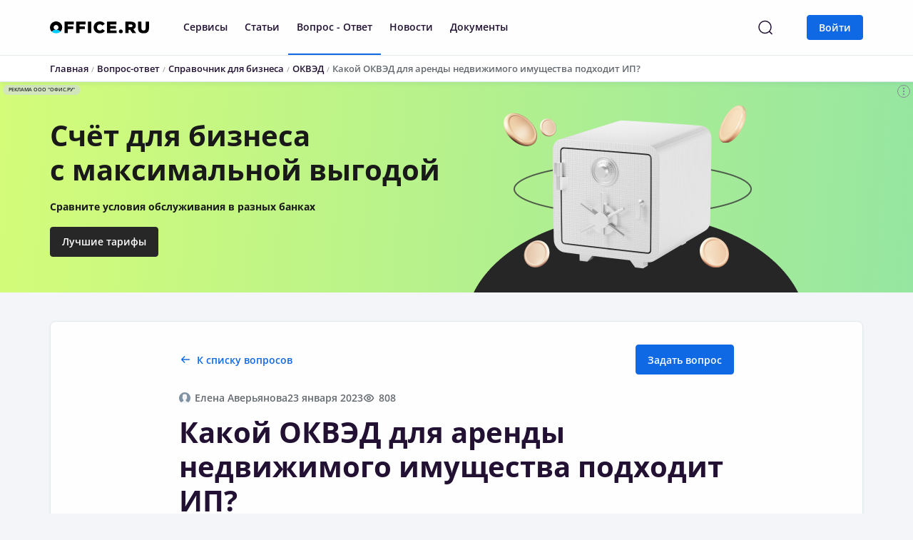

--- FILE ---
content_type: text/html; charset=UTF-8
request_url: https://office.ru/faq/kakoy-okved-dlya-arendy-nedvizhimogo-imushchestva-podkhodit-ip/
body_size: 27683
content:

<!DOCTYPE html>
<html lang="ru">
    <head>
        <meta charset="UTF-8">
        <meta http-equiv="X-UA-Compatible" content="IE=edge">
        <meta name="viewport" content="width=device-width, initial-scale=1.0, maximum-scale=1.0, user-scalable=no">
        <meta http-equiv="Content-Type" content="text/html; charset=UTF-8" />
<meta name="keywords" content="Какой ОКВЭД для аренды недвижимого имущества подходит ИП?" />
<meta name="description" content="Для аренды недвижимого имущества подойдёт код 68.20 “Аренда и управление собственным или арендованным недвижимым имуществом”" />
<link href="/local/components/registrator/comment.multilevel/templates/office/style.css?1756987602104" type="text/css"  rel="stylesheet" />
<link href="/local/templates/registrator_new/template_styles.css?1756987811287118" type="text/css"  data-template-style="true"  rel="stylesheet" />
<script src="/local/templates/registrator_new/js/jquery.min.js"></script>
<script src="/local/templates/registrator_new/js/popper.min.js"></script>
<script src="/local/templates/registrator_new/js/bootstrap.min.js"></script>
<script src="/local/templates/registrator_new/js/ekko-lightbox.min.js"></script>
    <!-- Global site tag (gtag.js) - Google Analytics -->
    <script async src="https://www.googletagmanager.com/gtag/js?id=UA-111718360-2"></script>
    <script>
        window.dataLayer = window.dataLayer || [];
        function gtag(){dataLayer.push(arguments);}
        gtag('js', new Date());
    
        gtag('config', 'UA-111718360-2');
    </script>



<script  src="/bitrix/cache/js/s1/registrator_new/template_7bb4e4baa8c458351ac566b180bdbb3f/template_7bb4e4baa8c458351ac566b180bdbb3f_v1.js?1756987807131045"></script>
<script>var _ba = _ba || []; _ba.push(["aid", "ec0a43fa0eb26a2d637c2f8a2679f5df"]); _ba.push(["host", "office.ru"]); (function() {var ba = document.createElement("script"); ba.type = "text/javascript"; ba.async = true;ba.src = (document.location.protocol == "https:" ? "https://" : "http://") + "bitrix.info/ba.js";var s = document.getElementsByTagName("script")[0];s.parentNode.insertBefore(ba, s);})();</script>


        <title>Какой ОКВЭД для аренды недвижимого имущества подходит ИП?</title>
                <link rel="canonical" href="https://office.ru/faq/kakoy-okved-dlya-arendy-nedvizhimogo-imushchestva-podkhodit-ip/"/>
                <script type='text/javascript' src="/local/templates/registrator_new/js/utm.js"></script>
        <script async src="/local/templates/registrator_new/js/alpine-intersect.js?v=24112024"></script>
        <script async src="/local/templates/registrator_new/js/alpine.js?v=24112024"></script>
    </head>
    <body
        class="body"
        x-data="{
            isMobile: (window.innerWidth <= 920) ? true : false,
            openMobileMenu: false,
            openMobileProfile: false,
            showSearch: false
        }"
        x-on:resize.window="isMobile = (window.innerWidth <= 920) ? true : false"
        :class="{
            isMobile: isMobile
        }"
    >
        
        <!--<div class="top_header_banner" style="background: #F04180; color: #FFF">-->
<!--    <div class="container">-->
<!--        <div class="row">-->
<!--            <div class="col-xs-12 d-flex align-items-center">-->
<!--                Декларацию УСН для ИП нужно было сдать до 25 апреля. Получите её сейчас, чтобы избежать больших штрафов. <a href="/services/deklaratsiya-usn/" class="btn btn-sm btn-add-default ml-3">Подробнее</a>-->
<!--            </div>-->
<!--        </div>-->
<!--    </div>-->
<!--</div>-->
        <!-- Header -->
        <header
            class="header no-shadows"
            :class="{
                open_mobile_menu: openMobileMenu || openMobileProfile,
                isMobile: isMobile
            }"
        >

        
<div class="container d-flex align-items-center">
    <div class="mobile-menu-logo" x-on:click="openMobileMenu = !openMobileMenu; openMobileProfile = false">
        <svg width="24" height="24" viewBox="0 0 24 24" fill="none" xmlns="http://www.w3.org/2000/svg" x-show="!openMobileMenu">
            <path d="M3 12H21M3 6H21M3 18H21" stroke="#7F92A3" stroke-width="1.5" stroke-linecap="round" stroke-linejoin="round"/>
        </svg>
        <svg width="24" height="24" viewBox="0 0 24 24" fill="none" xmlns="http://www.w3.org/2000/svg" x-show="openMobileMenu">
            <path d="M19 5L5 19M5 5L19 19" stroke="#7F92A3" stroke-width="1.5" stroke-linecap="round" stroke-linejoin="round"/>
        </svg>
    </div>
    <div class="header__wrapper">
        <div class="header__logo">
            <a href="/" class="logo">
                <img src="/local/templates/registrator_new/img/svg/logo.svg" alt="office.ru">
            </a>
        </div>
        <div class="header__menu flex-fill" :class="{ 'showSearch': showSearch }">
            <div class="header__menu-search">
    <div class="ya-site-form ya-site-form_inited_no">
        <form action="/search/" method="get" target="_self" accept-charset="utf-8">
            <input type="hidden" name="searchid" value="2731651" />
            <input type="hidden" name="l10n" value="ru" />
            <input type="hidden" name="reqenc" value="" />
            <div class="input input-lg mr-4">
                <input type="text" name="text" placeholder=" " id="header__menu__search">
                <label for="header__menu__search">Я ищу...</label>
            </div>
            <input type="submit" class="btn btn-default btn-lg" value="Найти" />
        </form>
    </div>

    <script type="text/javascript">
        (function (w,d,c) {
            var s = d.createElement('script'),
                h = d.getElementsByTagName('script')[0],
                e = d.documentElement;

            if ((' '+e.className+' ').indexOf(' ya-page_js_yes ') === -1) {
                e.className += ' ya-page_js_yes';
            }

            s.type = 'text/javascript';
            s.async = true;
            s.charset = 'utf-8';
            s.src = (d.location.protocol === 'https:' ? 'https:' : 'http:') + '//site.yandex.net/v2.0/js/all.js';
            h.parentNode.insertBefore(s,h);
            (w[c] || (w[c] = [])).push(function () {
                Ya.Site.Form.init()
            })
        })(window,document,'yandex_site_callbacks');
    </script>
</div>


<div class="header__nav main__menu">
    <div id="regmeTopMenu">
        <nav class="header-nav nav">
                                                <div class="nav-item dropdown ">
                                                    <a class="nav-link" target="_blank" href="/services/">
                                Сервисы                            </a>
                                            </div>
                                    <div class="nav-item dropdown ">
                                                    <a class="nav-link" target="_blank" href="/articles/">
                                Статьи                            </a>
                                            </div>
                                    <div class="nav-item dropdown ">
                                                    <a class="nav-link is-active" target="_blank" href="/faq/">
                                Вопрос - Ответ                            </a>
                                            </div>
                                    <div class="nav-item dropdown ">
                                                    <a class="nav-link" target="_blank" href="/news/">
                                Новости                            </a>
                                            </div>
                                    <div class="nav-item dropdown ">
                                                    <a class="nav-link" target="_blank" href="/documents/">
                                Документы                            </a>
                                            </div>
                                    </nav>
    </div>

    <script>
        window.regmeTopMenu = {
            bxMenu: '[{"TEXT":"\u0421\u0435\u0440\u0432\u0438\u0441\u044b","LINK":"\/services\/","SELECTED":false,"PERMISSION":"R","ADDITIONAL_LINKS":[],"ITEM_TYPE":"D","ITEM_INDEX":0,"PARAMS":{"KEY":"services","DROPDOWN_FILE":"\/include\/menu_components\/sections\/all_services_menu.php"},"CHAIN":["\u0421\u0435\u0440\u0432\u0438\u0441\u044b"],"DEPTH_LEVEL":1,"IS_PARENT":true},{"TEXT":"\u0421\u0442\u0430\u0442\u044c\u0438","LINK":"\/articles\/","SELECTED":false,"PERMISSION":"R","ADDITIONAL_LINKS":[],"ITEM_TYPE":"D","ITEM_INDEX":1,"PARAMS":{"KEY":"articles","DROPDOWN_FILE":"\/include\/menu_components\/sections\/articles_menu.php"},"CHAIN":["\u0421\u0442\u0430\u0442\u044c\u0438"],"DEPTH_LEVEL":1,"IS_PARENT":false},{"TEXT":"\u0412\u043e\u043f\u0440\u043e\u0441 - \u041e\u0442\u0432\u0435\u0442","LINK":"\/faq\/","SELECTED":true,"PERMISSION":"R","ADDITIONAL_LINKS":[],"ITEM_TYPE":"D","ITEM_INDEX":2,"PARAMS":{"KEY":"questions","DROPDOWN_FILE":"\/include\/menu_components\/sections\/questions_menu.php"},"CHAIN":["\u0412\u043e\u043f\u0440\u043e\u0441 - \u041e\u0442\u0432\u0435\u0442"],"DEPTH_LEVEL":1,"IS_PARENT":false},{"TEXT":"\u041d\u043e\u0432\u043e\u0441\u0442\u0438","LINK":"\/news\/","SELECTED":false,"PERMISSION":"R","ADDITIONAL_LINKS":[],"ITEM_TYPE":"D","ITEM_INDEX":3,"PARAMS":{"KEY":"news","DROPDOWN_FILE":"\/include\/menu_components\/sections\/news_menu.php"},"CHAIN":["\u041d\u043e\u0432\u043e\u0441\u0442\u0438"],"DEPTH_LEVEL":1,"IS_PARENT":false},{"TEXT":"\u0414\u043e\u043a\u0443\u043c\u0435\u043d\u0442\u044b","LINK":"\/documents\/","SELECTED":false,"PERMISSION":"R","ADDITIONAL_LINKS":[],"ITEM_TYPE":"D","ITEM_INDEX":4,"PARAMS":{"KEY":"documents","DROPDOWN_FILE":"\/include\/menu_components\/sections\/documents_menu.php"},"CHAIN":["\u0414\u043e\u043a\u0443\u043c\u0435\u043d\u0442\u044b"],"DEPTH_LEVEL":1,"IS_PARENT":false}]',
            articles: '{"0":{"ID":"6","~ID":"6","NAME":"\u041e\u0442\u043a\u0440\u044b\u0442\u0438\u0435 \u0431\u0438\u0437\u043d\u0435\u0441\u0430","~NAME":"\u041e\u0442\u043a\u0440\u044b\u0442\u0438\u0435 \u0431\u0438\u0437\u043d\u0435\u0441\u0430","DEPTH_LEVEL":"1","~DEPTH_LEVEL":"1","IBLOCK_SECTION_ID":null,"~IBLOCK_SECTION_ID":null,"SECTION_PAGE_URL":"\/articles\/section\/otkrytie-biznesa\/","~SECTION_PAGE_URL":"\/articles\/section\/otkrytie-biznesa\/","CODE":"otkrytie-biznesa","~CODE":"otkrytie-biznesa","EXTERNAL_ID":null,"~EXTERNAL_ID":null,"IBLOCK_TYPE_ID":"Content","~IBLOCK_TYPE_ID":"Content","IBLOCK_ID":"1","~IBLOCK_ID":"1","IBLOCK_CODE":"articles","~IBLOCK_CODE":"articles","IBLOCK_EXTERNAL_ID":null,"~IBLOCK_EXTERNAL_ID":null,"GLOBAL_ACTIVE":"Y","~GLOBAL_ACTIVE":"Y","SORT":"1","~SORT":"1","UF_SHOW_SECTION_IN_MENU":"1","~UF_SHOW_SECTION_IN_MENU":"1","SUB_SECTION":[{"ID":"8","~ID":"8","NAME":"\u0420\u0435\u0433\u0438\u0441\u0442\u0440\u0430\u0446\u0438\u044f \u0418\u041f","~NAME":"\u0420\u0435\u0433\u0438\u0441\u0442\u0440\u0430\u0446\u0438\u044f \u0418\u041f","DEPTH_LEVEL":"2","~DEPTH_LEVEL":"2","IBLOCK_SECTION_ID":"6","~IBLOCK_SECTION_ID":"6","SECTION_PAGE_URL":"\/articles\/section\/registratsiya-ip\/","~SECTION_PAGE_URL":"\/articles\/section\/registratsiya-ip\/","CODE":"registratsiya-ip","~CODE":"registratsiya-ip","EXTERNAL_ID":null,"~EXTERNAL_ID":null,"IBLOCK_TYPE_ID":"Content","~IBLOCK_TYPE_ID":"Content","IBLOCK_ID":"1","~IBLOCK_ID":"1","IBLOCK_CODE":"articles","~IBLOCK_CODE":"articles","IBLOCK_EXTERNAL_ID":null,"~IBLOCK_EXTERNAL_ID":null,"GLOBAL_ACTIVE":"Y","~GLOBAL_ACTIVE":"Y","SORT":"500","~SORT":"500","UF_SHOW_SECTION_IN_MENU":"1","~UF_SHOW_SECTION_IN_MENU":"1"},{"ID":"9","~ID":"9","NAME":"\u0420\u0435\u0433\u0438\u0441\u0442\u0440\u0430\u0446\u0438\u044f \u041e\u041e\u041e","~NAME":"\u0420\u0435\u0433\u0438\u0441\u0442\u0440\u0430\u0446\u0438\u044f \u041e\u041e\u041e","DEPTH_LEVEL":"2","~DEPTH_LEVEL":"2","IBLOCK_SECTION_ID":"6","~IBLOCK_SECTION_ID":"6","SECTION_PAGE_URL":"\/articles\/section\/registratsiya-ooo\/","~SECTION_PAGE_URL":"\/articles\/section\/registratsiya-ooo\/","CODE":"registratsiya-ooo","~CODE":"registratsiya-ooo","EXTERNAL_ID":null,"~EXTERNAL_ID":null,"IBLOCK_TYPE_ID":"Content","~IBLOCK_TYPE_ID":"Content","IBLOCK_ID":"1","~IBLOCK_ID":"1","IBLOCK_CODE":"articles","~IBLOCK_CODE":"articles","IBLOCK_EXTERNAL_ID":null,"~IBLOCK_EXTERNAL_ID":null,"GLOBAL_ACTIVE":"Y","~GLOBAL_ACTIVE":"Y","SORT":"500","~SORT":"500","UF_SHOW_SECTION_IN_MENU":"1","~UF_SHOW_SECTION_IN_MENU":"1"},{"ID":"26","~ID":"26","NAME":"\u041e\u0431\u0449\u0438\u0435 \u0432\u043e\u043f\u0440\u043e\u0441\u044b","~NAME":"\u041e\u0431\u0449\u0438\u0435 \u0432\u043e\u043f\u0440\u043e\u0441\u044b","DEPTH_LEVEL":"2","~DEPTH_LEVEL":"2","IBLOCK_SECTION_ID":"6","~IBLOCK_SECTION_ID":"6","SECTION_PAGE_URL":"\/articles\/section\/otkrytie-ip-ooo\/","~SECTION_PAGE_URL":"\/articles\/section\/otkrytie-ip-ooo\/","CODE":"otkrytie-ip-ooo","~CODE":"otkrytie-ip-ooo","EXTERNAL_ID":null,"~EXTERNAL_ID":null,"IBLOCK_TYPE_ID":"Content","~IBLOCK_TYPE_ID":"Content","IBLOCK_ID":"1","~IBLOCK_ID":"1","IBLOCK_CODE":"articles","~IBLOCK_CODE":"articles","IBLOCK_EXTERNAL_ID":null,"~IBLOCK_EXTERNAL_ID":null,"GLOBAL_ACTIVE":"Y","~GLOBAL_ACTIVE":"Y","SORT":"500","~SORT":"500","UF_SHOW_SECTION_IN_MENU":"1","~UF_SHOW_SECTION_IN_MENU":"1"}]},"1":{"ID":"7","~ID":"7","NAME":"\u0412\u0435\u0434\u0435\u043d\u0438\u0435 \u0431\u0438\u0437\u043d\u0435\u0441\u0430","~NAME":"\u0412\u0435\u0434\u0435\u043d\u0438\u0435 \u0431\u0438\u0437\u043d\u0435\u0441\u0430","DEPTH_LEVEL":"1","~DEPTH_LEVEL":"1","IBLOCK_SECTION_ID":null,"~IBLOCK_SECTION_ID":null,"SECTION_PAGE_URL":"\/articles\/section\/vedenie-biznesa\/","~SECTION_PAGE_URL":"\/articles\/section\/vedenie-biznesa\/","CODE":"vedenie-biznesa","~CODE":"vedenie-biznesa","EXTERNAL_ID":null,"~EXTERNAL_ID":null,"IBLOCK_TYPE_ID":"Content","~IBLOCK_TYPE_ID":"Content","IBLOCK_ID":"1","~IBLOCK_ID":"1","IBLOCK_CODE":"articles","~IBLOCK_CODE":"articles","IBLOCK_EXTERNAL_ID":null,"~IBLOCK_EXTERNAL_ID":null,"GLOBAL_ACTIVE":"Y","~GLOBAL_ACTIVE":"Y","SORT":"2","~SORT":"2","UF_SHOW_SECTION_IN_MENU":"1","~UF_SHOW_SECTION_IN_MENU":"1","SUB_SECTION":[{"ID":"10","~ID":"10","NAME":"\u041d\u0430\u043b\u043e\u0433\u043e\u043e\u0431\u043b\u043e\u0436\u0435\u043d\u0438\u0435","~NAME":"\u041d\u0430\u043b\u043e\u0433\u043e\u043e\u0431\u043b\u043e\u0436\u0435\u043d\u0438\u0435","DEPTH_LEVEL":"2","~DEPTH_LEVEL":"2","IBLOCK_SECTION_ID":"7","~IBLOCK_SECTION_ID":"7","SECTION_PAGE_URL":"\/articles\/section\/nalogooblozhenie\/","~SECTION_PAGE_URL":"\/articles\/section\/nalogooblozhenie\/","CODE":"nalogooblozhenie","~CODE":"nalogooblozhenie","EXTERNAL_ID":null,"~EXTERNAL_ID":null,"IBLOCK_TYPE_ID":"Content","~IBLOCK_TYPE_ID":"Content","IBLOCK_ID":"1","~IBLOCK_ID":"1","IBLOCK_CODE":"articles","~IBLOCK_CODE":"articles","IBLOCK_EXTERNAL_ID":null,"~IBLOCK_EXTERNAL_ID":null,"GLOBAL_ACTIVE":"Y","~GLOBAL_ACTIVE":"Y","SORT":"500","~SORT":"500","UF_SHOW_SECTION_IN_MENU":"1","~UF_SHOW_SECTION_IN_MENU":"1"},{"ID":"24","~ID":"24","NAME":"\u0412\u043d\u0435\u0441\u0435\u043d\u0438\u0435 \u0438\u0437\u043c\u0435\u043d\u0435\u043d\u0438\u0439 \u0432 \u0418\u041f","~NAME":"\u0412\u043d\u0435\u0441\u0435\u043d\u0438\u0435 \u0438\u0437\u043c\u0435\u043d\u0435\u043d\u0438\u0439 \u0432 \u0418\u041f","DEPTH_LEVEL":"2","~DEPTH_LEVEL":"2","IBLOCK_SECTION_ID":"7","~IBLOCK_SECTION_ID":"7","SECTION_PAGE_URL":"\/articles\/section\/izmenenie-ip\/","~SECTION_PAGE_URL":"\/articles\/section\/izmenenie-ip\/","CODE":"izmenenie-ip","~CODE":"izmenenie-ip","EXTERNAL_ID":null,"~EXTERNAL_ID":null,"IBLOCK_TYPE_ID":"Content","~IBLOCK_TYPE_ID":"Content","IBLOCK_ID":"1","~IBLOCK_ID":"1","IBLOCK_CODE":"articles","~IBLOCK_CODE":"articles","IBLOCK_EXTERNAL_ID":null,"~IBLOCK_EXTERNAL_ID":null,"GLOBAL_ACTIVE":"Y","~GLOBAL_ACTIVE":"Y","SORT":"500","~SORT":"500","UF_SHOW_SECTION_IN_MENU":"1","~UF_SHOW_SECTION_IN_MENU":"1"},{"ID":"25","~ID":"25","NAME":"\u0412\u043d\u0435\u0441\u0435\u043d\u0438\u0435 \u0438\u0437\u043c\u0435\u043d\u0435\u043d\u0438\u0439 \u0432 \u041e\u041e\u041e","~NAME":"\u0412\u043d\u0435\u0441\u0435\u043d\u0438\u0435 \u0438\u0437\u043c\u0435\u043d\u0435\u043d\u0438\u0439 \u0432 \u041e\u041e\u041e","DEPTH_LEVEL":"2","~DEPTH_LEVEL":"2","IBLOCK_SECTION_ID":"7","~IBLOCK_SECTION_ID":"7","SECTION_PAGE_URL":"\/articles\/section\/izmenenie-ooo\/","~SECTION_PAGE_URL":"\/articles\/section\/izmenenie-ooo\/","CODE":"izmenenie-ooo","~CODE":"izmenenie-ooo","EXTERNAL_ID":null,"~EXTERNAL_ID":null,"IBLOCK_TYPE_ID":"Content","~IBLOCK_TYPE_ID":"Content","IBLOCK_ID":"1","~IBLOCK_ID":"1","IBLOCK_CODE":"articles","~IBLOCK_CODE":"articles","IBLOCK_EXTERNAL_ID":null,"~IBLOCK_EXTERNAL_ID":null,"GLOBAL_ACTIVE":"Y","~GLOBAL_ACTIVE":"Y","SORT":"500","~SORT":"500","UF_SHOW_SECTION_IN_MENU":"1","~UF_SHOW_SECTION_IN_MENU":"1"}]},"8":{"ID":"29","~ID":"29","NAME":"\u0417\u0430\u043a\u0440\u044b\u0442\u0438\u0435 \u0431\u0438\u0437\u043d\u0435\u0441\u0430","~NAME":"\u0417\u0430\u043a\u0440\u044b\u0442\u0438\u0435 \u0431\u0438\u0437\u043d\u0435\u0441\u0430","DEPTH_LEVEL":"1","~DEPTH_LEVEL":"1","IBLOCK_SECTION_ID":null,"~IBLOCK_SECTION_ID":null,"SECTION_PAGE_URL":"\/articles\/section\/zakrytie-biznesa\/","~SECTION_PAGE_URL":"\/articles\/section\/zakrytie-biznesa\/","CODE":"zakrytie-biznesa","~CODE":"zakrytie-biznesa","EXTERNAL_ID":null,"~EXTERNAL_ID":null,"IBLOCK_TYPE_ID":"Content","~IBLOCK_TYPE_ID":"Content","IBLOCK_ID":"1","~IBLOCK_ID":"1","IBLOCK_CODE":"articles","~IBLOCK_CODE":"articles","IBLOCK_EXTERNAL_ID":null,"~IBLOCK_EXTERNAL_ID":null,"GLOBAL_ACTIVE":"Y","~GLOBAL_ACTIVE":"Y","SORT":"500","~SORT":"500","UF_SHOW_SECTION_IN_MENU":"1","~UF_SHOW_SECTION_IN_MENU":"1","SUB_SECTION":[{"ID":"30","~ID":"30","NAME":"\u0417\u0430\u043a\u0440\u044b\u0442\u0438\u0435 \u0418\u041f","~NAME":"\u0417\u0430\u043a\u0440\u044b\u0442\u0438\u0435 \u0418\u041f","DEPTH_LEVEL":"2","~DEPTH_LEVEL":"2","IBLOCK_SECTION_ID":"29","~IBLOCK_SECTION_ID":"29","SECTION_PAGE_URL":"\/articles\/section\/likvidaciya-ip\/","~SECTION_PAGE_URL":"\/articles\/section\/likvidaciya-ip\/","CODE":"likvidaciya-ip","~CODE":"likvidaciya-ip","EXTERNAL_ID":null,"~EXTERNAL_ID":null,"IBLOCK_TYPE_ID":"Content","~IBLOCK_TYPE_ID":"Content","IBLOCK_ID":"1","~IBLOCK_ID":"1","IBLOCK_CODE":"articles","~IBLOCK_CODE":"articles","IBLOCK_EXTERNAL_ID":null,"~IBLOCK_EXTERNAL_ID":null,"GLOBAL_ACTIVE":"Y","~GLOBAL_ACTIVE":"Y","SORT":"500","~SORT":"500","UF_SHOW_SECTION_IN_MENU":"1","~UF_SHOW_SECTION_IN_MENU":"1"},{"ID":"31","~ID":"31","NAME":"\u041b\u0438\u043a\u0432\u0438\u0434\u0430\u0446\u0438\u044f \u041e\u041e\u041e","~NAME":"\u041b\u0438\u043a\u0432\u0438\u0434\u0430\u0446\u0438\u044f \u041e\u041e\u041e","DEPTH_LEVEL":"2","~DEPTH_LEVEL":"2","IBLOCK_SECTION_ID":"29","~IBLOCK_SECTION_ID":"29","SECTION_PAGE_URL":"\/articles\/section\/likvidaciya-ooo\/","~SECTION_PAGE_URL":"\/articles\/section\/likvidaciya-ooo\/","CODE":"likvidaciya-ooo","~CODE":"likvidaciya-ooo","EXTERNAL_ID":null,"~EXTERNAL_ID":null,"IBLOCK_TYPE_ID":"Content","~IBLOCK_TYPE_ID":"Content","IBLOCK_ID":"1","~IBLOCK_ID":"1","IBLOCK_CODE":"articles","~IBLOCK_CODE":"articles","IBLOCK_EXTERNAL_ID":null,"~IBLOCK_EXTERNAL_ID":null,"GLOBAL_ACTIVE":"Y","~GLOBAL_ACTIVE":"Y","SORT":"500","~SORT":"500","UF_SHOW_SECTION_IN_MENU":"1","~UF_SHOW_SECTION_IN_MENU":"1"}]}}',
            questions: '{"14":{"ID":"1","~ID":"1","NAME":"\u041e\u0442\u043a\u0440\u044b\u0442\u0438\u0435 \u0431\u0438\u0437\u043d\u0435\u0441\u0430","~NAME":"\u041e\u0442\u043a\u0440\u044b\u0442\u0438\u0435 \u0431\u0438\u0437\u043d\u0435\u0441\u0430","DEPTH_LEVEL":"1","~DEPTH_LEVEL":"1","IBLOCK_SECTION_ID":null,"~IBLOCK_SECTION_ID":null,"SECTION_PAGE_URL":"\/faq\/section\/otkrytie-biznesa\/","~SECTION_PAGE_URL":"\/faq\/section\/otkrytie-biznesa\/","CODE":"otkrytie-biznesa","~CODE":"otkrytie-biznesa","EXTERNAL_ID":null,"~EXTERNAL_ID":null,"IBLOCK_TYPE_ID":"Content","~IBLOCK_TYPE_ID":"Content","IBLOCK_ID":"2","~IBLOCK_ID":"2","IBLOCK_CODE":"faq","~IBLOCK_CODE":"faq","IBLOCK_EXTERNAL_ID":null,"~IBLOCK_EXTERNAL_ID":null,"GLOBAL_ACTIVE":"Y","~GLOBAL_ACTIVE":"Y","SORT":"100","~SORT":"100","UF_SHOW_SECTION_IN_MENU":"1","~UF_SHOW_SECTION_IN_MENU":"1","SUB_SECTION":[{"ID":"5","~ID":"5","NAME":"\u0420\u0435\u0433\u0438\u0441\u0442\u0440\u0430\u0446\u0438\u044f \u0418\u041f","~NAME":"\u0420\u0435\u0433\u0438\u0441\u0442\u0440\u0430\u0446\u0438\u044f \u0418\u041f","DEPTH_LEVEL":"2","~DEPTH_LEVEL":"2","IBLOCK_SECTION_ID":"1","~IBLOCK_SECTION_ID":"1","SECTION_PAGE_URL":"\/faq\/section\/registratsiya-ip\/","~SECTION_PAGE_URL":"\/faq\/section\/registratsiya-ip\/","CODE":"registratsiya-ip","~CODE":"registratsiya-ip","EXTERNAL_ID":null,"~EXTERNAL_ID":null,"IBLOCK_TYPE_ID":"Content","~IBLOCK_TYPE_ID":"Content","IBLOCK_ID":"2","~IBLOCK_ID":"2","IBLOCK_CODE":"faq","~IBLOCK_CODE":"faq","IBLOCK_EXTERNAL_ID":null,"~IBLOCK_EXTERNAL_ID":null,"GLOBAL_ACTIVE":"Y","~GLOBAL_ACTIVE":"Y","SORT":"1","~SORT":"1","UF_SHOW_SECTION_IN_MENU":"1","~UF_SHOW_SECTION_IN_MENU":"1"},{"ID":"4","~ID":"4","NAME":"\u0420\u0435\u0433\u0438\u0441\u0442\u0440\u0430\u0446\u0438\u044f \u041e\u041e\u041e","~NAME":"\u0420\u0435\u0433\u0438\u0441\u0442\u0440\u0430\u0446\u0438\u044f \u041e\u041e\u041e","DEPTH_LEVEL":"2","~DEPTH_LEVEL":"2","IBLOCK_SECTION_ID":"1","~IBLOCK_SECTION_ID":"1","SECTION_PAGE_URL":"\/faq\/section\/registratsiya-ooo\/","~SECTION_PAGE_URL":"\/faq\/section\/registratsiya-ooo\/","CODE":"registratsiya-ooo","~CODE":"registratsiya-ooo","EXTERNAL_ID":null,"~EXTERNAL_ID":null,"IBLOCK_TYPE_ID":"Content","~IBLOCK_TYPE_ID":"Content","IBLOCK_ID":"2","~IBLOCK_ID":"2","IBLOCK_CODE":"faq","~IBLOCK_CODE":"faq","IBLOCK_EXTERNAL_ID":null,"~IBLOCK_EXTERNAL_ID":null,"GLOBAL_ACTIVE":"Y","~GLOBAL_ACTIVE":"Y","SORT":"2","~SORT":"2","UF_SHOW_SECTION_IN_MENU":"1","~UF_SHOW_SECTION_IN_MENU":"1"},{"ID":"23","~ID":"23","NAME":"\u041e\u0431\u0449\u0438\u0435 \u0432\u043e\u043f\u0440\u043e\u0441\u044b","~NAME":"\u041e\u0431\u0449\u0438\u0435 \u0432\u043e\u043f\u0440\u043e\u0441\u044b","DEPTH_LEVEL":"2","~DEPTH_LEVEL":"2","IBLOCK_SECTION_ID":"1","~IBLOCK_SECTION_ID":"1","SECTION_PAGE_URL":"\/faq\/section\/voprosy-otkrytiya\/","~SECTION_PAGE_URL":"\/faq\/section\/voprosy-otkrytiya\/","CODE":"voprosy-otkrytiya","~CODE":"voprosy-otkrytiya","EXTERNAL_ID":null,"~EXTERNAL_ID":null,"IBLOCK_TYPE_ID":"Content","~IBLOCK_TYPE_ID":"Content","IBLOCK_ID":"2","~IBLOCK_ID":"2","IBLOCK_CODE":"faq","~IBLOCK_CODE":"faq","IBLOCK_EXTERNAL_ID":null,"~IBLOCK_EXTERNAL_ID":null,"GLOBAL_ACTIVE":"Y","~GLOBAL_ACTIVE":"Y","SORT":"3","~SORT":"3","UF_SHOW_SECTION_IN_MENU":"1","~UF_SHOW_SECTION_IN_MENU":"1"},{"ID":"63","~ID":"63","NAME":"\u0421\u0430\u043c\u043e\u0437\u0430\u043d\u044f\u0442\u043e\u0441\u0442\u044c","~NAME":"\u0421\u0430\u043c\u043e\u0437\u0430\u043d\u044f\u0442\u043e\u0441\u0442\u044c","DEPTH_LEVEL":"2","~DEPTH_LEVEL":"2","IBLOCK_SECTION_ID":"1","~IBLOCK_SECTION_ID":"1","SECTION_PAGE_URL":"\/faq\/section\/samozanyatost\/","~SECTION_PAGE_URL":"\/faq\/section\/samozanyatost\/","CODE":"samozanyatost","~CODE":"samozanyatost","EXTERNAL_ID":null,"~EXTERNAL_ID":null,"IBLOCK_TYPE_ID":"Content","~IBLOCK_TYPE_ID":"Content","IBLOCK_ID":"2","~IBLOCK_ID":"2","IBLOCK_CODE":"faq","~IBLOCK_CODE":"faq","IBLOCK_EXTERNAL_ID":null,"~IBLOCK_EXTERNAL_ID":null,"GLOBAL_ACTIVE":"Y","~GLOBAL_ACTIVE":"Y","SORT":"3","~SORT":"3","UF_SHOW_SECTION_IN_MENU":"1","~UF_SHOW_SECTION_IN_MENU":"1"},{"ID":"412","~ID":"412","NAME":"\u0414\u043e\u043a\u0443\u043c\u0435\u043d\u0442\u044b \u043d\u0430 \u043e\u0442\u043a\u0440\u044b\u0442\u0438\u0435 \u0431\u0438\u0437\u043d\u0435\u0441\u0430","~NAME":"\u0414\u043e\u043a\u0443\u043c\u0435\u043d\u0442\u044b \u043d\u0430 \u043e\u0442\u043a\u0440\u044b\u0442\u0438\u0435 \u0431\u0438\u0437\u043d\u0435\u0441\u0430","DEPTH_LEVEL":"2","~DEPTH_LEVEL":"2","IBLOCK_SECTION_ID":"1","~IBLOCK_SECTION_ID":"1","SECTION_PAGE_URL":"\/faq\/section\/dokumenty-na-otkrytie-biznesa\/","~SECTION_PAGE_URL":"\/faq\/section\/dokumenty-na-otkrytie-biznesa\/","CODE":"dokumenty-na-otkrytie-biznesa","~CODE":"dokumenty-na-otkrytie-biznesa","EXTERNAL_ID":null,"~EXTERNAL_ID":null,"IBLOCK_TYPE_ID":"Content","~IBLOCK_TYPE_ID":"Content","IBLOCK_ID":"2","~IBLOCK_ID":"2","IBLOCK_CODE":"faq","~IBLOCK_CODE":"faq","IBLOCK_EXTERNAL_ID":null,"~IBLOCK_EXTERNAL_ID":null,"GLOBAL_ACTIVE":"Y","~GLOBAL_ACTIVE":"Y","SORT":"500","~SORT":"500","UF_SHOW_SECTION_IN_MENU":"1","~UF_SHOW_SECTION_IN_MENU":"1"}]},"15":{"ID":"2","~ID":"2","NAME":"\u0412\u0435\u0434\u0435\u043d\u0438\u0435 \u0431\u0438\u0437\u043d\u0435\u0441\u0430","~NAME":"\u0412\u0435\u0434\u0435\u043d\u0438\u0435 \u0431\u0438\u0437\u043d\u0435\u0441\u0430","DEPTH_LEVEL":"1","~DEPTH_LEVEL":"1","IBLOCK_SECTION_ID":null,"~IBLOCK_SECTION_ID":null,"SECTION_PAGE_URL":"\/faq\/section\/vedenie-biznesa\/","~SECTION_PAGE_URL":"\/faq\/section\/vedenie-biznesa\/","CODE":"vedenie-biznesa","~CODE":"vedenie-biznesa","EXTERNAL_ID":null,"~EXTERNAL_ID":null,"IBLOCK_TYPE_ID":"Content","~IBLOCK_TYPE_ID":"Content","IBLOCK_ID":"2","~IBLOCK_ID":"2","IBLOCK_CODE":"faq","~IBLOCK_CODE":"faq","IBLOCK_EXTERNAL_ID":null,"~IBLOCK_EXTERNAL_ID":null,"GLOBAL_ACTIVE":"Y","~GLOBAL_ACTIVE":"Y","SORT":"200","~SORT":"200","UF_SHOW_SECTION_IN_MENU":"1","~UF_SHOW_SECTION_IN_MENU":"1","SUB_SECTION":[{"ID":"20","~ID":"20","NAME":"\u0412\u043d\u0435\u0441\u0435\u043d\u0438\u0435 \u0438\u0437\u043c\u0435\u043d\u0435\u043d\u0438\u0439 \u0432 \u0418\u041f","~NAME":"\u0412\u043d\u0435\u0441\u0435\u043d\u0438\u0435 \u0438\u0437\u043c\u0435\u043d\u0435\u043d\u0438\u0439 \u0432 \u0418\u041f","DEPTH_LEVEL":"2","~DEPTH_LEVEL":"2","IBLOCK_SECTION_ID":"2","~IBLOCK_SECTION_ID":"2","SECTION_PAGE_URL":"\/faq\/section\/izmenenie-ip\/","~SECTION_PAGE_URL":"\/faq\/section\/izmenenie-ip\/","CODE":"izmenenie-ip","~CODE":"izmenenie-ip","EXTERNAL_ID":null,"~EXTERNAL_ID":null,"IBLOCK_TYPE_ID":"Content","~IBLOCK_TYPE_ID":"Content","IBLOCK_ID":"2","~IBLOCK_ID":"2","IBLOCK_CODE":"faq","~IBLOCK_CODE":"faq","IBLOCK_EXTERNAL_ID":null,"~IBLOCK_EXTERNAL_ID":null,"GLOBAL_ACTIVE":"Y","~GLOBAL_ACTIVE":"Y","SORT":"1","~SORT":"1","UF_SHOW_SECTION_IN_MENU":"1","~UF_SHOW_SECTION_IN_MENU":"1"},{"ID":"21","~ID":"21","NAME":"\u0412\u043d\u0435\u0441\u0435\u043d\u0438\u0435 \u0438\u0437\u043c\u0435\u043d\u0435\u043d\u0438\u0439 \u0432 \u041e\u041e\u041e","~NAME":"\u0412\u043d\u0435\u0441\u0435\u043d\u0438\u0435 \u0438\u0437\u043c\u0435\u043d\u0435\u043d\u0438\u0439 \u0432 \u041e\u041e\u041e","DEPTH_LEVEL":"2","~DEPTH_LEVEL":"2","IBLOCK_SECTION_ID":"2","~IBLOCK_SECTION_ID":"2","SECTION_PAGE_URL":"\/faq\/section\/izmenenie-ooo\/","~SECTION_PAGE_URL":"\/faq\/section\/izmenenie-ooo\/","CODE":"izmenenie-ooo","~CODE":"izmenenie-ooo","EXTERNAL_ID":null,"~EXTERNAL_ID":null,"IBLOCK_TYPE_ID":"Content","~IBLOCK_TYPE_ID":"Content","IBLOCK_ID":"2","~IBLOCK_ID":"2","IBLOCK_CODE":"faq","~IBLOCK_CODE":"faq","IBLOCK_EXTERNAL_ID":null,"~IBLOCK_EXTERNAL_ID":null,"GLOBAL_ACTIVE":"Y","~GLOBAL_ACTIVE":"Y","SORT":"2","~SORT":"2","UF_SHOW_SECTION_IN_MENU":"1","~UF_SHOW_SECTION_IN_MENU":"1"},{"ID":"85","~ID":"85","NAME":"\u0420\u0430\u0441\u0447\u0435\u0442\u043d\u043e-\u043a\u0430\u0441\u0441\u043e\u0432\u043e\u0435 \u043e\u0431\u0441\u043b\u0443\u0436\u0438\u0432\u0430\u043d\u0438\u0435","~NAME":"\u0420\u0430\u0441\u0447\u0435\u0442\u043d\u043e-\u043a\u0430\u0441\u0441\u043e\u0432\u043e\u0435 \u043e\u0431\u0441\u043b\u0443\u0436\u0438\u0432\u0430\u043d\u0438\u0435","DEPTH_LEVEL":"2","~DEPTH_LEVEL":"2","IBLOCK_SECTION_ID":"2","~IBLOCK_SECTION_ID":"2","SECTION_PAGE_URL":"\/faq\/section\/voprosy-rko\/","~SECTION_PAGE_URL":"\/faq\/section\/voprosy-rko\/","CODE":"voprosy-rko","~CODE":"voprosy-rko","EXTERNAL_ID":null,"~EXTERNAL_ID":null,"IBLOCK_TYPE_ID":"Content","~IBLOCK_TYPE_ID":"Content","IBLOCK_ID":"2","~IBLOCK_ID":"2","IBLOCK_CODE":"faq","~IBLOCK_CODE":"faq","IBLOCK_EXTERNAL_ID":null,"~IBLOCK_EXTERNAL_ID":null,"GLOBAL_ACTIVE":"Y","~GLOBAL_ACTIVE":"Y","SORT":"3","~SORT":"3","UF_SHOW_SECTION_IN_MENU":"1","~UF_SHOW_SECTION_IN_MENU":"1"},{"ID":"22","~ID":"22","NAME":"\u041e\u0431\u0449\u0438\u0435 \u0432\u043e\u043f\u0440\u043e\u0441\u044b","~NAME":"\u041e\u0431\u0449\u0438\u0435 \u0432\u043e\u043f\u0440\u043e\u0441\u044b","DEPTH_LEVEL":"2","~DEPTH_LEVEL":"2","IBLOCK_SECTION_ID":"2","~IBLOCK_SECTION_ID":"2","SECTION_PAGE_URL":"\/faq\/section\/voprosy-izmeneniya\/","~SECTION_PAGE_URL":"\/faq\/section\/voprosy-izmeneniya\/","CODE":"voprosy-izmeneniya","~CODE":"voprosy-izmeneniya","EXTERNAL_ID":null,"~EXTERNAL_ID":null,"IBLOCK_TYPE_ID":"Content","~IBLOCK_TYPE_ID":"Content","IBLOCK_ID":"2","~IBLOCK_ID":"2","IBLOCK_CODE":"faq","~IBLOCK_CODE":"faq","IBLOCK_EXTERNAL_ID":null,"~IBLOCK_EXTERNAL_ID":null,"GLOBAL_ACTIVE":"Y","~GLOBAL_ACTIVE":"Y","SORT":"4","~SORT":"4","UF_SHOW_SECTION_IN_MENU":"1","~UF_SHOW_SECTION_IN_MENU":"1"},{"ID":"363","~ID":"363","NAME":"\u0411\u043b\u0430\u043d\u043a\u0438","~NAME":"\u0411\u043b\u0430\u043d\u043a\u0438","DEPTH_LEVEL":"2","~DEPTH_LEVEL":"2","IBLOCK_SECTION_ID":"2","~IBLOCK_SECTION_ID":"2","SECTION_PAGE_URL":"\/faq\/section\/blanki\/","~SECTION_PAGE_URL":"\/faq\/section\/blanki\/","CODE":"blanki","~CODE":"blanki","EXTERNAL_ID":null,"~EXTERNAL_ID":null,"IBLOCK_TYPE_ID":"Content","~IBLOCK_TYPE_ID":"Content","IBLOCK_ID":"2","~IBLOCK_ID":"2","IBLOCK_CODE":"faq","~IBLOCK_CODE":"faq","IBLOCK_EXTERNAL_ID":null,"~IBLOCK_EXTERNAL_ID":null,"GLOBAL_ACTIVE":"Y","~GLOBAL_ACTIVE":"Y","SORT":"500","~SORT":"500","UF_SHOW_SECTION_IN_MENU":"1","~UF_SHOW_SECTION_IN_MENU":"1"}]},"16":{"ID":"266","~ID":"266","NAME":"\u0421\u043f\u0440\u0430\u0432\u043e\u0447\u043d\u0438\u043a \u0434\u043b\u044f \u0431\u0438\u0437\u043d\u0435\u0441\u0430","~NAME":"\u0421\u043f\u0440\u0430\u0432\u043e\u0447\u043d\u0438\u043a \u0434\u043b\u044f \u0431\u0438\u0437\u043d\u0435\u0441\u0430","DEPTH_LEVEL":"1","~DEPTH_LEVEL":"1","IBLOCK_SECTION_ID":null,"~IBLOCK_SECTION_ID":null,"SECTION_PAGE_URL":"\/faq\/section\/spravochnik-dlya-biznesa\/","~SECTION_PAGE_URL":"\/faq\/section\/spravochnik-dlya-biznesa\/","CODE":"spravochnik-dlya-biznesa","~CODE":"spravochnik-dlya-biznesa","EXTERNAL_ID":null,"~EXTERNAL_ID":null,"IBLOCK_TYPE_ID":"Content","~IBLOCK_TYPE_ID":"Content","IBLOCK_ID":"2","~IBLOCK_ID":"2","IBLOCK_CODE":"faq","~IBLOCK_CODE":"faq","IBLOCK_EXTERNAL_ID":null,"~IBLOCK_EXTERNAL_ID":null,"GLOBAL_ACTIVE":"Y","~GLOBAL_ACTIVE":"Y","SORT":"300","~SORT":"300","UF_SHOW_SECTION_IN_MENU":"1","~UF_SHOW_SECTION_IN_MENU":"1","SUB_SECTION":[{"ID":"15","~ID":"15","NAME":"\u041e\u041a\u0412\u042d\u0414","~NAME":"\u041e\u041a\u0412\u042d\u0414","DEPTH_LEVEL":"2","~DEPTH_LEVEL":"2","IBLOCK_SECTION_ID":"266","~IBLOCK_SECTION_ID":"266","SECTION_PAGE_URL":"\/faq\/section\/okved\/","~SECTION_PAGE_URL":"\/faq\/section\/okved\/","CODE":"okved","~CODE":"okved","EXTERNAL_ID":null,"~EXTERNAL_ID":null,"IBLOCK_TYPE_ID":"Content","~IBLOCK_TYPE_ID":"Content","IBLOCK_ID":"2","~IBLOCK_ID":"2","IBLOCK_CODE":"faq","~IBLOCK_CODE":"faq","IBLOCK_EXTERNAL_ID":null,"~IBLOCK_EXTERNAL_ID":null,"GLOBAL_ACTIVE":"Y","~GLOBAL_ACTIVE":"Y","SORT":"4","~SORT":"4","UF_SHOW_SECTION_IN_MENU":"1","~UF_SHOW_SECTION_IN_MENU":"1"},{"ID":"271","~ID":"271","NAME":"\u0420\u0430\u0439\u043e\u043d\u043d\u044b\u0439 \u043a\u043e\u044d\u0444\u0444\u0438\u0446\u0438\u0435\u043d\u0442","~NAME":"\u0420\u0430\u0439\u043e\u043d\u043d\u044b\u0439 \u043a\u043e\u044d\u0444\u0444\u0438\u0446\u0438\u0435\u043d\u0442","DEPTH_LEVEL":"2","~DEPTH_LEVEL":"2","IBLOCK_SECTION_ID":"266","~IBLOCK_SECTION_ID":"266","SECTION_PAGE_URL":"\/faq\/section\/rayonnyy-koeffitsient\/","~SECTION_PAGE_URL":"\/faq\/section\/rayonnyy-koeffitsient\/","CODE":"rayonnyy-koeffitsient","~CODE":"rayonnyy-koeffitsient","EXTERNAL_ID":null,"~EXTERNAL_ID":null,"IBLOCK_TYPE_ID":"Content","~IBLOCK_TYPE_ID":"Content","IBLOCK_ID":"2","~IBLOCK_ID":"2","IBLOCK_CODE":"faq","~IBLOCK_CODE":"faq","IBLOCK_EXTERNAL_ID":null,"~IBLOCK_EXTERNAL_ID":null,"GLOBAL_ACTIVE":"Y","~GLOBAL_ACTIVE":"Y","SORT":"500","~SORT":"500","UF_SHOW_SECTION_IN_MENU":"1","~UF_SHOW_SECTION_IN_MENU":"1"},{"ID":"269","~ID":"269","NAME":"\u041a\u0411\u041a","~NAME":"\u041a\u0411\u041a","DEPTH_LEVEL":"2","~DEPTH_LEVEL":"2","IBLOCK_SECTION_ID":"266","~IBLOCK_SECTION_ID":"266","SECTION_PAGE_URL":"\/faq\/section\/kbk\/","~SECTION_PAGE_URL":"\/faq\/section\/kbk\/","CODE":"kbk","~CODE":"kbk","EXTERNAL_ID":null,"~EXTERNAL_ID":null,"IBLOCK_TYPE_ID":"Content","~IBLOCK_TYPE_ID":"Content","IBLOCK_ID":"2","~IBLOCK_ID":"2","IBLOCK_CODE":"faq","~IBLOCK_CODE":"faq","IBLOCK_EXTERNAL_ID":null,"~IBLOCK_EXTERNAL_ID":null,"GLOBAL_ACTIVE":"Y","~GLOBAL_ACTIVE":"Y","SORT":"500","~SORT":"500","UF_SHOW_SECTION_IN_MENU":"1","~UF_SHOW_SECTION_IN_MENU":"1"},{"ID":"268","~ID":"268","NAME":"\u041a\u043b\u0430\u0441\u0441\u0438\u0444\u0438\u043a\u0430\u0442\u043e\u0440 \u0437\u0430\u043d\u044f\u0442\u0438\u0439","~NAME":"\u041a\u043b\u0430\u0441\u0441\u0438\u0444\u0438\u043a\u0430\u0442\u043e\u0440 \u0437\u0430\u043d\u044f\u0442\u0438\u0439","DEPTH_LEVEL":"2","~DEPTH_LEVEL":"2","IBLOCK_SECTION_ID":"266","~IBLOCK_SECTION_ID":"266","SECTION_PAGE_URL":"\/faq\/section\/okz\/","~SECTION_PAGE_URL":"\/faq\/section\/okz\/","CODE":"okz","~CODE":"okz","EXTERNAL_ID":null,"~EXTERNAL_ID":null,"IBLOCK_TYPE_ID":"Content","~IBLOCK_TYPE_ID":"Content","IBLOCK_ID":"2","~IBLOCK_ID":"2","IBLOCK_CODE":"faq","~IBLOCK_CODE":"faq","IBLOCK_EXTERNAL_ID":null,"~IBLOCK_EXTERNAL_ID":null,"GLOBAL_ACTIVE":"Y","~GLOBAL_ACTIVE":"Y","SORT":"500","~SORT":"500","UF_SHOW_SECTION_IN_MENU":"1","~UF_SHOW_SECTION_IN_MENU":"1"},{"ID":"267","~ID":"267","NAME":"\u041e\u041a\u041f\u0414-2","~NAME":"\u041e\u041a\u041f\u0414-2","DEPTH_LEVEL":"2","~DEPTH_LEVEL":"2","IBLOCK_SECTION_ID":"266","~IBLOCK_SECTION_ID":"266","SECTION_PAGE_URL":"\/faq\/section\/okpd-2\/","~SECTION_PAGE_URL":"\/faq\/section\/okpd-2\/","CODE":"okpd-2","~CODE":"okpd-2","EXTERNAL_ID":null,"~EXTERNAL_ID":null,"IBLOCK_TYPE_ID":"Content","~IBLOCK_TYPE_ID":"Content","IBLOCK_ID":"2","~IBLOCK_ID":"2","IBLOCK_CODE":"faq","~IBLOCK_CODE":"faq","IBLOCK_EXTERNAL_ID":null,"~IBLOCK_EXTERNAL_ID":null,"GLOBAL_ACTIVE":"Y","~GLOBAL_ACTIVE":"Y","SORT":"500","~SORT":"500","UF_SHOW_SECTION_IN_MENU":"1","~UF_SHOW_SECTION_IN_MENU":"1"}]},"17":{"ID":"3","~ID":"3","NAME":"\u0417\u0430\u043a\u0440\u044b\u0442\u0438\u0435 \u0431\u0438\u0437\u043d\u0435\u0441\u0430","~NAME":"\u0417\u0430\u043a\u0440\u044b\u0442\u0438\u0435 \u0431\u0438\u0437\u043d\u0435\u0441\u0430","DEPTH_LEVEL":"1","~DEPTH_LEVEL":"1","IBLOCK_SECTION_ID":null,"~IBLOCK_SECTION_ID":null,"SECTION_PAGE_URL":"\/faq\/section\/zakrytie-biznesa\/","~SECTION_PAGE_URL":"\/faq\/section\/zakrytie-biznesa\/","CODE":"zakrytie-biznesa","~CODE":"zakrytie-biznesa","EXTERNAL_ID":null,"~EXTERNAL_ID":null,"IBLOCK_TYPE_ID":"Content","~IBLOCK_TYPE_ID":"Content","IBLOCK_ID":"2","~IBLOCK_ID":"2","IBLOCK_CODE":"faq","~IBLOCK_CODE":"faq","IBLOCK_EXTERNAL_ID":null,"~IBLOCK_EXTERNAL_ID":null,"GLOBAL_ACTIVE":"Y","~GLOBAL_ACTIVE":"Y","SORT":"400","~SORT":"400","UF_SHOW_SECTION_IN_MENU":"1","~UF_SHOW_SECTION_IN_MENU":"1","SUB_SECTION":[{"ID":"28","~ID":"28","NAME":"\u0417\u0430\u043a\u0440\u044b\u0442\u044c \u0418\u041f","~NAME":"\u0417\u0430\u043a\u0440\u044b\u0442\u044c \u0418\u041f","DEPTH_LEVEL":"2","~DEPTH_LEVEL":"2","IBLOCK_SECTION_ID":"3","~IBLOCK_SECTION_ID":"3","SECTION_PAGE_URL":"\/faq\/section\/zakrytie-ip\/","~SECTION_PAGE_URL":"\/faq\/section\/zakrytie-ip\/","CODE":"zakrytie-ip","~CODE":"zakrytie-ip","EXTERNAL_ID":null,"~EXTERNAL_ID":null,"IBLOCK_TYPE_ID":"Content","~IBLOCK_TYPE_ID":"Content","IBLOCK_ID":"2","~IBLOCK_ID":"2","IBLOCK_CODE":"faq","~IBLOCK_CODE":"faq","IBLOCK_EXTERNAL_ID":null,"~IBLOCK_EXTERNAL_ID":null,"GLOBAL_ACTIVE":"Y","~GLOBAL_ACTIVE":"Y","SORT":"1","~SORT":"1","UF_SHOW_SECTION_IN_MENU":"1","~UF_SHOW_SECTION_IN_MENU":"1"},{"ID":"84","~ID":"84","NAME":"\u041b\u0438\u043a\u0432\u0438\u0434\u0430\u0446\u0438\u044f \u041e\u041e\u041e","~NAME":"\u041b\u0438\u043a\u0432\u0438\u0434\u0430\u0446\u0438\u044f \u041e\u041e\u041e","DEPTH_LEVEL":"2","~DEPTH_LEVEL":"2","IBLOCK_SECTION_ID":"3","~IBLOCK_SECTION_ID":"3","SECTION_PAGE_URL":"\/faq\/section\/likvidatsiya-ooo\/","~SECTION_PAGE_URL":"\/faq\/section\/likvidatsiya-ooo\/","CODE":"likvidatsiya-ooo","~CODE":"likvidatsiya-ooo","EXTERNAL_ID":null,"~EXTERNAL_ID":null,"IBLOCK_TYPE_ID":"Content","~IBLOCK_TYPE_ID":"Content","IBLOCK_ID":"2","~IBLOCK_ID":"2","IBLOCK_CODE":"faq","~IBLOCK_CODE":"faq","IBLOCK_EXTERNAL_ID":null,"~IBLOCK_EXTERNAL_ID":null,"GLOBAL_ACTIVE":"Y","~GLOBAL_ACTIVE":"Y","SORT":"2","~SORT":"2","UF_SHOW_SECTION_IN_MENU":"1","~UF_SHOW_SECTION_IN_MENU":"1"}]},"26":{"ID":"64","~ID":"64","NAME":"\u041d\u0430\u043b\u043e\u0433\u043e\u043e\u0431\u043b\u043e\u0436\u0435\u043d\u0438\u0435","~NAME":"\u041d\u0430\u043b\u043e\u0433\u043e\u043e\u0431\u043b\u043e\u0436\u0435\u043d\u0438\u0435","DEPTH_LEVEL":"1","~DEPTH_LEVEL":"1","IBLOCK_SECTION_ID":null,"~IBLOCK_SECTION_ID":null,"SECTION_PAGE_URL":"\/faq\/section\/nalogooblozhenie\/","~SECTION_PAGE_URL":"\/faq\/section\/nalogooblozhenie\/","CODE":"nalogooblozhenie","~CODE":"nalogooblozhenie","EXTERNAL_ID":null,"~EXTERNAL_ID":null,"IBLOCK_TYPE_ID":"Content","~IBLOCK_TYPE_ID":"Content","IBLOCK_ID":"2","~IBLOCK_ID":"2","IBLOCK_CODE":"faq","~IBLOCK_CODE":"faq","IBLOCK_EXTERNAL_ID":null,"~IBLOCK_EXTERNAL_ID":null,"GLOBAL_ACTIVE":"Y","~GLOBAL_ACTIVE":"Y","SORT":"500","~SORT":"500","UF_SHOW_SECTION_IN_MENU":"1","~UF_SHOW_SECTION_IN_MENU":"1","SUB_SECTION":[{"ID":"83","~ID":"83","NAME":"\u0412\u044b\u0431\u043e\u0440 \u043d\u0430\u043b\u043e\u0433\u043e\u0432\u043e\u0439 \u0441\u0438\u0441\u0442\u0435\u043c\u044b","~NAME":"\u0412\u044b\u0431\u043e\u0440 \u043d\u0430\u043b\u043e\u0433\u043e\u0432\u043e\u0439 \u0441\u0438\u0441\u0442\u0435\u043c\u044b","DEPTH_LEVEL":"2","~DEPTH_LEVEL":"2","IBLOCK_SECTION_ID":"64","~IBLOCK_SECTION_ID":"64","SECTION_PAGE_URL":"\/faq\/section\/vybor-nalogovoy-sistemy\/","~SECTION_PAGE_URL":"\/faq\/section\/vybor-nalogovoy-sistemy\/","CODE":"vybor-nalogovoy-sistemy","~CODE":"vybor-nalogovoy-sistemy","EXTERNAL_ID":null,"~EXTERNAL_ID":null,"IBLOCK_TYPE_ID":"Content","~IBLOCK_TYPE_ID":"Content","IBLOCK_ID":"2","~IBLOCK_ID":"2","IBLOCK_CODE":"faq","~IBLOCK_CODE":"faq","IBLOCK_EXTERNAL_ID":null,"~IBLOCK_EXTERNAL_ID":null,"GLOBAL_ACTIVE":"Y","~GLOBAL_ACTIVE":"Y","SORT":"1","~SORT":"1","UF_SHOW_SECTION_IN_MENU":"1","~UF_SHOW_SECTION_IN_MENU":"1"},{"ID":"65","~ID":"65","NAME":"\u041f\u0430\u0442\u0435\u043d\u0442 \u0434\u043b\u044f \u0418\u041f","~NAME":"\u041f\u0430\u0442\u0435\u043d\u0442 \u0434\u043b\u044f \u0418\u041f","DEPTH_LEVEL":"2","~DEPTH_LEVEL":"2","IBLOCK_SECTION_ID":"64","~IBLOCK_SECTION_ID":"64","SECTION_PAGE_URL":"\/faq\/section\/patent-dlya-ip\/","~SECTION_PAGE_URL":"\/faq\/section\/patent-dlya-ip\/","CODE":"patent-dlya-ip","~CODE":"patent-dlya-ip","EXTERNAL_ID":null,"~EXTERNAL_ID":null,"IBLOCK_TYPE_ID":"Content","~IBLOCK_TYPE_ID":"Content","IBLOCK_ID":"2","~IBLOCK_ID":"2","IBLOCK_CODE":"faq","~IBLOCK_CODE":"faq","IBLOCK_EXTERNAL_ID":null,"~IBLOCK_EXTERNAL_ID":null,"GLOBAL_ACTIVE":"Y","~GLOBAL_ACTIVE":"Y","SORT":"2","~SORT":"2","UF_SHOW_SECTION_IN_MENU":"1","~UF_SHOW_SECTION_IN_MENU":"1"}]},"27":{"ID":"56","~ID":"56","NAME":"\u041e\u0442\u0447\u0435\u0442\u043d\u043e\u0441\u0442\u044c","~NAME":"\u041e\u0442\u0447\u0435\u0442\u043d\u043e\u0441\u0442\u044c","DEPTH_LEVEL":"1","~DEPTH_LEVEL":"1","IBLOCK_SECTION_ID":null,"~IBLOCK_SECTION_ID":null,"SECTION_PAGE_URL":"\/faq\/section\/otchetnost\/","~SECTION_PAGE_URL":"\/faq\/section\/otchetnost\/","CODE":"otchetnost","~CODE":"otchetnost","EXTERNAL_ID":null,"~EXTERNAL_ID":null,"IBLOCK_TYPE_ID":"Content","~IBLOCK_TYPE_ID":"Content","IBLOCK_ID":"2","~IBLOCK_ID":"2","IBLOCK_CODE":"faq","~IBLOCK_CODE":"faq","IBLOCK_EXTERNAL_ID":null,"~IBLOCK_EXTERNAL_ID":null,"GLOBAL_ACTIVE":"Y","~GLOBAL_ACTIVE":"Y","SORT":"600","~SORT":"600","UF_SHOW_SECTION_IN_MENU":"1","~UF_SHOW_SECTION_IN_MENU":"1","SUB_SECTION":[{"ID":"62","~ID":"62","NAME":"\u041d\u0430\u043b\u043e\u0433\u043e\u0432\u0430\u044f \u0434\u0435\u043a\u043b\u0430\u0440\u0430\u0446\u0438\u044f \u0423\u0421\u041d","~NAME":"\u041d\u0430\u043b\u043e\u0433\u043e\u0432\u0430\u044f \u0434\u0435\u043a\u043b\u0430\u0440\u0430\u0446\u0438\u044f \u0423\u0421\u041d","DEPTH_LEVEL":"2","~DEPTH_LEVEL":"2","IBLOCK_SECTION_ID":"56","~IBLOCK_SECTION_ID":"56","SECTION_PAGE_URL":"\/faq\/section\/nalogovaya-deklaratsiya-usn\/","~SECTION_PAGE_URL":"\/faq\/section\/nalogovaya-deklaratsiya-usn\/","CODE":"nalogovaya-deklaratsiya-usn","~CODE":"nalogovaya-deklaratsiya-usn","EXTERNAL_ID":null,"~EXTERNAL_ID":null,"IBLOCK_TYPE_ID":"Content","~IBLOCK_TYPE_ID":"Content","IBLOCK_ID":"2","~IBLOCK_ID":"2","IBLOCK_CODE":"faq","~IBLOCK_CODE":"faq","IBLOCK_EXTERNAL_ID":null,"~IBLOCK_EXTERNAL_ID":null,"GLOBAL_ACTIVE":"Y","~GLOBAL_ACTIVE":"Y","SORT":"1","~SORT":"1","UF_SHOW_SECTION_IN_MENU":"1","~UF_SHOW_SECTION_IN_MENU":"1"}]},"28":{"ID":"87","~ID":"87","NAME":"\u041a\u0440\u0435\u0434\u0438\u0442\u044b \u0434\u043b\u044f \u0431\u0438\u0437\u043d\u0435\u0441\u0430","~NAME":"\u041a\u0440\u0435\u0434\u0438\u0442\u044b \u0434\u043b\u044f \u0431\u0438\u0437\u043d\u0435\u0441\u0430","DEPTH_LEVEL":"1","~DEPTH_LEVEL":"1","IBLOCK_SECTION_ID":null,"~IBLOCK_SECTION_ID":null,"SECTION_PAGE_URL":"\/faq\/section\/kredity-dlya-biznesa\/","~SECTION_PAGE_URL":"\/faq\/section\/kredity-dlya-biznesa\/","CODE":"kredity-dlya-biznesa","~CODE":"kredity-dlya-biznesa","EXTERNAL_ID":null,"~EXTERNAL_ID":null,"IBLOCK_TYPE_ID":"Content","~IBLOCK_TYPE_ID":"Content","IBLOCK_ID":"2","~IBLOCK_ID":"2","IBLOCK_CODE":"faq","~IBLOCK_CODE":"faq","IBLOCK_EXTERNAL_ID":null,"~IBLOCK_EXTERNAL_ID":null,"GLOBAL_ACTIVE":"Y","~GLOBAL_ACTIVE":"Y","SORT":"700","~SORT":"700","UF_SHOW_SECTION_IN_MENU":"1","~UF_SHOW_SECTION_IN_MENU":"1","SUB_SECTION":[{"ID":"406","~ID":"406","NAME":"\u041a\u0440\u0435\u0434\u0438\u0442 \u043d\u0430 \u043e\u0442\u043a\u0440\u044b\u0442\u0438\u0435 \u0431\u0438\u0437\u043d\u0435\u0441\u0430","~NAME":"\u041a\u0440\u0435\u0434\u0438\u0442 \u043d\u0430 \u043e\u0442\u043a\u0440\u044b\u0442\u0438\u0435 \u0431\u0438\u0437\u043d\u0435\u0441\u0430","DEPTH_LEVEL":"2","~DEPTH_LEVEL":"2","IBLOCK_SECTION_ID":"87","~IBLOCK_SECTION_ID":"87","SECTION_PAGE_URL":"\/faq\/section\/kredit-na-otkrytie-biznesa\/","~SECTION_PAGE_URL":"\/faq\/section\/kredit-na-otkrytie-biznesa\/","CODE":"kredit-na-otkrytie-biznesa","~CODE":"kredit-na-otkrytie-biznesa","EXTERNAL_ID":null,"~EXTERNAL_ID":null,"IBLOCK_TYPE_ID":"Content","~IBLOCK_TYPE_ID":"Content","IBLOCK_ID":"2","~IBLOCK_ID":"2","IBLOCK_CODE":"faq","~IBLOCK_CODE":"faq","IBLOCK_EXTERNAL_ID":null,"~IBLOCK_EXTERNAL_ID":null,"GLOBAL_ACTIVE":"Y","~GLOBAL_ACTIVE":"Y","SORT":"500","~SORT":"500","UF_SHOW_SECTION_IN_MENU":"1","~UF_SHOW_SECTION_IN_MENU":"1"},{"ID":"88","~ID":"88","NAME":"\u041a\u0440\u0435\u0434\u0438\u0442\u044b \u0434\u043b\u044f \u0418\u041f\/\u041e\u041e\u041e","~NAME":"\u041a\u0440\u0435\u0434\u0438\u0442\u044b \u0434\u043b\u044f \u0418\u041f\/\u041e\u041e\u041e","DEPTH_LEVEL":"2","~DEPTH_LEVEL":"2","IBLOCK_SECTION_ID":"87","~IBLOCK_SECTION_ID":"87","SECTION_PAGE_URL":"\/faq\/section\/kredity-dlya-ip-ooo\/","~SECTION_PAGE_URL":"\/faq\/section\/kredity-dlya-ip-ooo\/","CODE":"kredity-dlya-ip-ooo","~CODE":"kredity-dlya-ip-ooo","EXTERNAL_ID":null,"~EXTERNAL_ID":null,"IBLOCK_TYPE_ID":"Content","~IBLOCK_TYPE_ID":"Content","IBLOCK_ID":"2","~IBLOCK_ID":"2","IBLOCK_CODE":"faq","~IBLOCK_CODE":"faq","IBLOCK_EXTERNAL_ID":null,"~IBLOCK_EXTERNAL_ID":null,"GLOBAL_ACTIVE":"Y","~GLOBAL_ACTIVE":"Y","SORT":"500","~SORT":"500","UF_SHOW_SECTION_IN_MENU":"1","~UF_SHOW_SECTION_IN_MENU":"1"}]}}',
            news: '{"MAIN":{"ID":"27112","~ID":"27112","NAME":"\u041c\u043e\u0431\u0438\u043b\u044c\u043d\u0430\u044f \u043f\u043e\u0434\u043f\u0438\u0441\u044c \u043e\u0442 \u0424\u041d\u0421: \u043f\u043e\u0434\u043f\u0438\u0441\u044b\u0432\u0430\u0439\u0442\u0435 \u0434\u043e\u043a\u0443\u043c\u0435\u043d\u0442\u044b \u0441 \u0442\u0435\u043b\u0435\u0444\u043e\u043d\u0430","~NAME":"\u041c\u043e\u0431\u0438\u043b\u044c\u043d\u0430\u044f \u043f\u043e\u0434\u043f\u0438\u0441\u044c \u043e\u0442 \u0424\u041d\u0421: \u043f\u043e\u0434\u043f\u0438\u0441\u044b\u0432\u0430\u0439\u0442\u0435 \u0434\u043e\u043a\u0443\u043c\u0435\u043d\u0442\u044b \u0441 \u0442\u0435\u043b\u0435\u0444\u043e\u043d\u0430","PREVIEW_PICTURE":"\/upload\/iblock\/4f8\/di90at7j04ebxymdlw4vaor0esp96826.webp","~PREVIEW_PICTURE":"1861","PROPERTY_READTIME_VALUE":null,"~PROPERTY_READTIME_VALUE":null,"PROPERTY_READTIME_VALUE_ID":"27112:43","~PROPERTY_READTIME_VALUE_ID":"27112:43","DETAIL_PAGE_URL":"\/news\/28072025\/mobilnaya-podpis-ot-fns-podpisyvayte-dokumenty-s-telefona\/","~DETAIL_PAGE_URL":"\/news\/28072025\/mobilnaya-podpis-ot-fns-podpisyvayte-dokumenty-s-telefona\/","DATE_CREATE":"30.06.2025 12:52:48","~DATE_CREATE":"30.06.2025 12:52:48","SHOW_COUNTER":"1086","~SHOW_COUNTER":"1086","PROPERTY_DATE_PUBLISHED_VALUE":"28.07.2025","~PROPERTY_DATE_PUBLISHED_VALUE":"28.07.2025","PROPERTY_DATE_PUBLISHED_VALUE_ID":"27112:235","~PROPERTY_DATE_PUBLISHED_VALUE_ID":"27112:235","LANG_DIR":"\/","~LANG_DIR":"\/","CODE":"mobilnaya-podpis-ot-fns-podpisyvayte-dokumenty-s-telefona","~CODE":"mobilnaya-podpis-ot-fns-podpisyvayte-dokumenty-s-telefona","EXTERNAL_ID":"27112","~EXTERNAL_ID":"27112","IBLOCK_SECTION_ID":"678","~IBLOCK_SECTION_ID":"678","IBLOCK_TYPE_ID":"Content","~IBLOCK_TYPE_ID":"Content","IBLOCK_ID":"5","~IBLOCK_ID":"5","IBLOCK_CODE":"news","~IBLOCK_CODE":"news","IBLOCK_EXTERNAL_ID":null,"~IBLOCK_EXTERNAL_ID":null,"LID":"s1","~LID":"s1","DATE_PUBLISHED":"28.07.2025"},"OTHER":[{"ID":"27111","~ID":"27111","NAME":"\u0423\u0433\u043e\u043b\u043e\u0432\u043d\u0430\u044f \u043e\u0442\u0432\u0435\u0442\u0441\u0442\u0432\u0435\u043d\u043d\u043e\u0441\u0442\u044c \u0437\u0430 \u0444\u0438\u043a\u0442\u0438\u0432\u043d\u0443\u044e \u0440\u0435\u0433\u0438\u0441\u0442\u0440\u0430\u0446\u0438\u044e \u0418\u041f","~NAME":"\u0423\u0433\u043e\u043b\u043e\u0432\u043d\u0430\u044f \u043e\u0442\u0432\u0435\u0442\u0441\u0442\u0432\u0435\u043d\u043d\u043e\u0441\u0442\u044c \u0437\u0430 \u0444\u0438\u043a\u0442\u0438\u0432\u043d\u0443\u044e \u0440\u0435\u0433\u0438\u0441\u0442\u0440\u0430\u0446\u0438\u044e \u0418\u041f","PREVIEW_PICTURE":"\/upload\/iblock\/09b\/k9db9wohs2m7894nnl9p3aon1q2e27l0.webp","~PREVIEW_PICTURE":"1860","PROPERTY_READTIME_VALUE":null,"~PROPERTY_READTIME_VALUE":null,"PROPERTY_READTIME_VALUE_ID":"27111:43","~PROPERTY_READTIME_VALUE_ID":"27111:43","DETAIL_PAGE_URL":"\/news\/26072025\/ugolovnaya-otvetstvennost-za-fiktivnuyu-registratsiyu-ip\/","~DETAIL_PAGE_URL":"\/news\/26072025\/ugolovnaya-otvetstvennost-za-fiktivnuyu-registratsiyu-ip\/","DATE_CREATE":"30.06.2025 12:48:15","~DATE_CREATE":"30.06.2025 12:48:15","SHOW_COUNTER":"926","~SHOW_COUNTER":"926","PROPERTY_DATE_PUBLISHED_VALUE":"26.07.2025","~PROPERTY_DATE_PUBLISHED_VALUE":"26.07.2025","PROPERTY_DATE_PUBLISHED_VALUE_ID":"27111:235","~PROPERTY_DATE_PUBLISHED_VALUE_ID":"27111:235","LANG_DIR":"\/","~LANG_DIR":"\/","CODE":"ugolovnaya-otvetstvennost-za-fiktivnuyu-registratsiyu-ip","~CODE":"ugolovnaya-otvetstvennost-za-fiktivnuyu-registratsiyu-ip","EXTERNAL_ID":"27111","~EXTERNAL_ID":"27111","IBLOCK_SECTION_ID":"677","~IBLOCK_SECTION_ID":"677","IBLOCK_TYPE_ID":"Content","~IBLOCK_TYPE_ID":"Content","IBLOCK_ID":"5","~IBLOCK_ID":"5","IBLOCK_CODE":"news","~IBLOCK_CODE":"news","IBLOCK_EXTERNAL_ID":null,"~IBLOCK_EXTERNAL_ID":null,"LID":"s1","~LID":"s1","DATE_PUBLISHED":"26.07.2025"},{"ID":"27110","~ID":"27110","NAME":"\u041d\u0430 \u0413\u043e\u0441\u0443\u0441\u043b\u0443\u0433\u0430\u0445 \u043c\u043e\u0436\u043d\u043e \u0431\u0443\u0434\u0435\u0442 \u043f\u043e\u043b\u0443\u0447\u0438\u0442\u044c \u0432\u0441\u0435 \u0440\u0430\u0437\u0440\u0435\u0448\u0435\u043d\u0438\u044f \u0434\u043b\u044f \u0431\u0438\u0437\u043d\u0435\u0441\u0430 \u043e\u0434\u043d\u0438\u043c \u0437\u0430\u044f\u0432\u043b\u0435\u043d\u0438\u0435\u043c","~NAME":"\u041d\u0430 \u0413\u043e\u0441\u0443\u0441\u043b\u0443\u0433\u0430\u0445 \u043c\u043e\u0436\u043d\u043e \u0431\u0443\u0434\u0435\u0442 \u043f\u043e\u043b\u0443\u0447\u0438\u0442\u044c \u0432\u0441\u0435 \u0440\u0430\u0437\u0440\u0435\u0448\u0435\u043d\u0438\u044f \u0434\u043b\u044f \u0431\u0438\u0437\u043d\u0435\u0441\u0430 \u043e\u0434\u043d\u0438\u043c \u0437\u0430\u044f\u0432\u043b\u0435\u043d\u0438\u0435\u043c","PREVIEW_PICTURE":"\/upload\/iblock\/295\/y4fu4oq2nx1ig6ztrugi62oje0vz20w2.webp","~PREVIEW_PICTURE":"1859","PROPERTY_READTIME_VALUE":null,"~PROPERTY_READTIME_VALUE":null,"PROPERTY_READTIME_VALUE_ID":"27110:43","~PROPERTY_READTIME_VALUE_ID":"27110:43","DETAIL_PAGE_URL":"\/news\/24072025\/na-gosuslugakh-mozhno-budet-poluchit-vse-razresheniya-dlya-biznesa-odnim-zayavleniem\/","~DETAIL_PAGE_URL":"\/news\/24072025\/na-gosuslugakh-mozhno-budet-poluchit-vse-razresheniya-dlya-biznesa-odnim-zayavleniem\/","DATE_CREATE":"30.06.2025 12:31:21","~DATE_CREATE":"30.06.2025 12:31:21","SHOW_COUNTER":"2297","~SHOW_COUNTER":"2297","PROPERTY_DATE_PUBLISHED_VALUE":"24.07.2025","~PROPERTY_DATE_PUBLISHED_VALUE":"24.07.2025","PROPERTY_DATE_PUBLISHED_VALUE_ID":"27110:235","~PROPERTY_DATE_PUBLISHED_VALUE_ID":"27110:235","LANG_DIR":"\/","~LANG_DIR":"\/","CODE":"na-gosuslugakh-mozhno-budet-poluchit-vse-razresheniya-dlya-biznesa-odnim-zayavleniem","~CODE":"na-gosuslugakh-mozhno-budet-poluchit-vse-razresheniya-dlya-biznesa-odnim-zayavleniem","EXTERNAL_ID":"27110","~EXTERNAL_ID":"27110","IBLOCK_SECTION_ID":"676","~IBLOCK_SECTION_ID":"676","IBLOCK_TYPE_ID":"Content","~IBLOCK_TYPE_ID":"Content","IBLOCK_ID":"5","~IBLOCK_ID":"5","IBLOCK_CODE":"news","~IBLOCK_CODE":"news","IBLOCK_EXTERNAL_ID":null,"~IBLOCK_EXTERNAL_ID":null,"LID":"s1","~LID":"s1","DATE_PUBLISHED":"24.07.2025"},{"ID":"27109","~ID":"27109","NAME":"\u0412 \u0420\u043e\u0441\u0441\u0438\u0438 \u0441\u0442\u0430\u0440\u0442\u0443\u0435\u0442 \u044d\u043a\u0441\u043f\u0435\u0440\u0438\u043c\u0435\u043d\u0442 \u043f\u043e \u0443\u043f\u0440\u043e\u0449\u0435\u043d\u043d\u043e\u043c\u0443 \u0432\u044a\u0435\u0437\u0434\u0443 \u0438\u043d\u043e\u0441\u0442\u0440\u0430\u043d\u0446\u0435\u0432 \u0431\u0435\u0437 \u0432\u0438\u0437\u044b","~NAME":"\u0412 \u0420\u043e\u0441\u0441\u0438\u0438 \u0441\u0442\u0430\u0440\u0442\u0443\u0435\u0442 \u044d\u043a\u0441\u043f\u0435\u0440\u0438\u043c\u0435\u043d\u0442 \u043f\u043e \u0443\u043f\u0440\u043e\u0449\u0435\u043d\u043d\u043e\u043c\u0443 \u0432\u044a\u0435\u0437\u0434\u0443 \u0438\u043d\u043e\u0441\u0442\u0440\u0430\u043d\u0446\u0435\u0432 \u0431\u0435\u0437 \u0432\u0438\u0437\u044b","PREVIEW_PICTURE":"\/upload\/iblock\/b8a\/kwuxirf2dmqag9v0sc8x4spvomy3asol.webp","~PREVIEW_PICTURE":"1858","PROPERTY_READTIME_VALUE":null,"~PROPERTY_READTIME_VALUE":null,"PROPERTY_READTIME_VALUE_ID":"27109:43","~PROPERTY_READTIME_VALUE_ID":"27109:43","DETAIL_PAGE_URL":"\/news\/22072025\/v-rossii-startuet-eksperiment-po-uproshchennomu-vezdu-inostrantsev-bez-vizy\/","~DETAIL_PAGE_URL":"\/news\/22072025\/v-rossii-startuet-eksperiment-po-uproshchennomu-vezdu-inostrantsev-bez-vizy\/","DATE_CREATE":"27.06.2025 10:43:50","~DATE_CREATE":"27.06.2025 10:43:50","SHOW_COUNTER":"1041","~SHOW_COUNTER":"1041","PROPERTY_DATE_PUBLISHED_VALUE":"22.07.2025","~PROPERTY_DATE_PUBLISHED_VALUE":"22.07.2025","PROPERTY_DATE_PUBLISHED_VALUE_ID":"27109:235","~PROPERTY_DATE_PUBLISHED_VALUE_ID":"27109:235","LANG_DIR":"\/","~LANG_DIR":"\/","CODE":"v-rossii-startuet-eksperiment-po-uproshchennomu-vezdu-inostrantsev-bez-vizy","~CODE":"v-rossii-startuet-eksperiment-po-uproshchennomu-vezdu-inostrantsev-bez-vizy","EXTERNAL_ID":"27109","~EXTERNAL_ID":"27109","IBLOCK_SECTION_ID":"675","~IBLOCK_SECTION_ID":"675","IBLOCK_TYPE_ID":"Content","~IBLOCK_TYPE_ID":"Content","IBLOCK_ID":"5","~IBLOCK_ID":"5","IBLOCK_CODE":"news","~IBLOCK_CODE":"news","IBLOCK_EXTERNAL_ID":null,"~IBLOCK_EXTERNAL_ID":null,"LID":"s1","~LID":"s1","DATE_PUBLISHED":"22.07.2025"},{"ID":"27108","~ID":"27108","NAME":"\u041c\u0438\u043d\u0446\u0438\u0444\u0440\u044b \u0443\u0441\u0438\u043b\u0438\u0442 \u0437\u0430\u0449\u0438\u0442\u0443 \u043f\u043e\u043b\u044c\u0437\u043e\u0432\u0430\u0442\u0435\u043b\u0435\u0439 \u043c\u0430\u0440\u043a\u0435\u0442\u043f\u043b\u0435\u0439\u0441\u043e\u0432 \u043e\u0442 \u043c\u043e\u0448\u0435\u043d\u043d\u0438\u0447\u0435\u0441\u0442\u0432\u0430","~NAME":"\u041c\u0438\u043d\u0446\u0438\u0444\u0440\u044b \u0443\u0441\u0438\u043b\u0438\u0442 \u0437\u0430\u0449\u0438\u0442\u0443 \u043f\u043e\u043b\u044c\u0437\u043e\u0432\u0430\u0442\u0435\u043b\u0435\u0439 \u043c\u0430\u0440\u043a\u0435\u0442\u043f\u043b\u0435\u0439\u0441\u043e\u0432 \u043e\u0442 \u043c\u043e\u0448\u0435\u043d\u043d\u0438\u0447\u0435\u0441\u0442\u0432\u0430","PREVIEW_PICTURE":"\/upload\/iblock\/75e\/4my3ypnplug9oehvg7d4y004wxdayx7v.webp","~PREVIEW_PICTURE":"1857","PROPERTY_READTIME_VALUE":null,"~PROPERTY_READTIME_VALUE":null,"PROPERTY_READTIME_VALUE_ID":"27108:43","~PROPERTY_READTIME_VALUE_ID":"27108:43","DETAIL_PAGE_URL":"\/news\/20072025\/mintsifry-usilit-zashchitu-polzovateley-marketpleysov-ot-moshennichestva\/","~DETAIL_PAGE_URL":"\/news\/20072025\/mintsifry-usilit-zashchitu-polzovateley-marketpleysov-ot-moshennichestva\/","DATE_CREATE":"26.06.2025 11:28:35","~DATE_CREATE":"26.06.2025 11:28:35","SHOW_COUNTER":"1000","~SHOW_COUNTER":"1000","PROPERTY_DATE_PUBLISHED_VALUE":"20.07.2025","~PROPERTY_DATE_PUBLISHED_VALUE":"20.07.2025","PROPERTY_DATE_PUBLISHED_VALUE_ID":"27108:235","~PROPERTY_DATE_PUBLISHED_VALUE_ID":"27108:235","LANG_DIR":"\/","~LANG_DIR":"\/","CODE":"mintsifry-usilit-zashchitu-polzovateley-marketpleysov-ot-moshennichestva","~CODE":"mintsifry-usilit-zashchitu-polzovateley-marketpleysov-ot-moshennichestva","EXTERNAL_ID":"27108","~EXTERNAL_ID":"27108","IBLOCK_SECTION_ID":"674","~IBLOCK_SECTION_ID":"674","IBLOCK_TYPE_ID":"Content","~IBLOCK_TYPE_ID":"Content","IBLOCK_ID":"5","~IBLOCK_ID":"5","IBLOCK_CODE":"news","~IBLOCK_CODE":"news","IBLOCK_EXTERNAL_ID":null,"~IBLOCK_EXTERNAL_ID":null,"LID":"s1","~LID":"s1","DATE_PUBLISHED":"20.07.2025"},{"ID":"27107","~ID":"27107","NAME":"\u0412 \u0446\u0435\u043d\u0442\u0440\u0430\u0445 \u00ab\u041c\u043e\u0439 \u0431\u0438\u0437\u043d\u0435\u0441\u00bb \u043e\u0442\u043a\u0440\u043e\u044e\u0442\u0441\u044f \u043f\u043b\u043e\u0449\u0430\u0434\u043a\u0438 \u043f\u043e\u0434\u0434\u0435\u0440\u0436\u043a\u0438 \u0441\u0438\u0441\u0442\u0435\u043c\u044b \u00ab\u0427\u0435\u0441\u0442\u043d\u044b\u0439 \u0437\u043d\u0430\u043a\u00bb","~NAME":"\u0412 \u0446\u0435\u043d\u0442\u0440\u0430\u0445 \u00ab\u041c\u043e\u0439 \u0431\u0438\u0437\u043d\u0435\u0441\u00bb \u043e\u0442\u043a\u0440\u043e\u044e\u0442\u0441\u044f \u043f\u043b\u043e\u0449\u0430\u0434\u043a\u0438 \u043f\u043e\u0434\u0434\u0435\u0440\u0436\u043a\u0438 \u0441\u0438\u0441\u0442\u0435\u043c\u044b \u00ab\u0427\u0435\u0441\u0442\u043d\u044b\u0439 \u0437\u043d\u0430\u043a\u00bb","PREVIEW_PICTURE":"\/upload\/iblock\/020\/gqdpsxcy63wb3n1x7xdlodlfgqb25moh.webp","~PREVIEW_PICTURE":"1856","PROPERTY_READTIME_VALUE":null,"~PROPERTY_READTIME_VALUE":null,"PROPERTY_READTIME_VALUE_ID":"27107:43","~PROPERTY_READTIME_VALUE_ID":"27107:43","DETAIL_PAGE_URL":"\/news\/18072025\/v-tsentrakh-moy-biznes-otkroyutsya-ploshchadki-podderzhki-sistemy-chestnyy-znak\/","~DETAIL_PAGE_URL":"\/news\/18072025\/v-tsentrakh-moy-biznes-otkroyutsya-ploshchadki-podderzhki-sistemy-chestnyy-znak\/","DATE_CREATE":"26.06.2025 10:41:37","~DATE_CREATE":"26.06.2025 10:41:37","SHOW_COUNTER":"1066","~SHOW_COUNTER":"1066","PROPERTY_DATE_PUBLISHED_VALUE":"18.07.2025","~PROPERTY_DATE_PUBLISHED_VALUE":"18.07.2025","PROPERTY_DATE_PUBLISHED_VALUE_ID":"27107:235","~PROPERTY_DATE_PUBLISHED_VALUE_ID":"27107:235","LANG_DIR":"\/","~LANG_DIR":"\/","CODE":"v-tsentrakh-moy-biznes-otkroyutsya-ploshchadki-podderzhki-sistemy-chestnyy-znak","~CODE":"v-tsentrakh-moy-biznes-otkroyutsya-ploshchadki-podderzhki-sistemy-chestnyy-znak","EXTERNAL_ID":"27107","~EXTERNAL_ID":"27107","IBLOCK_SECTION_ID":"673","~IBLOCK_SECTION_ID":"673","IBLOCK_TYPE_ID":"Content","~IBLOCK_TYPE_ID":"Content","IBLOCK_ID":"5","~IBLOCK_ID":"5","IBLOCK_CODE":"news","~IBLOCK_CODE":"news","IBLOCK_EXTERNAL_ID":null,"~IBLOCK_EXTERNAL_ID":null,"LID":"s1","~LID":"s1","DATE_PUBLISHED":"18.07.2025"},{"ID":"27106","~ID":"27106","NAME":"Wildberries \u0432\u0432\u043e\u0434\u0438\u0442 \u043f\u043b\u0430\u0442\u043d\u043e\u0435 \u043f\u0440\u043e\u0434\u043b\u0435\u043d\u0438\u0435 \u0441\u0440\u043e\u043a\u0430 \u0445\u0440\u0430\u043d\u0435\u043d\u0438\u044f \u0437\u0430\u043a\u0430\u0437\u043e\u0432 \u0432 \u041f\u0412\u0417","~NAME":"Wildberries \u0432\u0432\u043e\u0434\u0438\u0442 \u043f\u043b\u0430\u0442\u043d\u043e\u0435 \u043f\u0440\u043e\u0434\u043b\u0435\u043d\u0438\u0435 \u0441\u0440\u043e\u043a\u0430 \u0445\u0440\u0430\u043d\u0435\u043d\u0438\u044f \u0437\u0430\u043a\u0430\u0437\u043e\u0432 \u0432 \u041f\u0412\u0417","PREVIEW_PICTURE":"\/upload\/iblock\/849\/bbh434up5708btuz11h7mlbd8sr8x4yp.webp","~PREVIEW_PICTURE":"1855","PROPERTY_READTIME_VALUE":null,"~PROPERTY_READTIME_VALUE":null,"PROPERTY_READTIME_VALUE_ID":"27106:43","~PROPERTY_READTIME_VALUE_ID":"27106:43","DETAIL_PAGE_URL":"\/news\/16072025\/wildberries-vvodit-platnoe-prodlenie-sroka-khraneniya-zakazov-v-pvz\/","~DETAIL_PAGE_URL":"\/news\/16072025\/wildberries-vvodit-platnoe-prodlenie-sroka-khraneniya-zakazov-v-pvz\/","DATE_CREATE":"26.06.2025 10:35:28","~DATE_CREATE":"26.06.2025 10:35:28","SHOW_COUNTER":"1180","~SHOW_COUNTER":"1180","PROPERTY_DATE_PUBLISHED_VALUE":"16.07.2025","~PROPERTY_DATE_PUBLISHED_VALUE":"16.07.2025","PROPERTY_DATE_PUBLISHED_VALUE_ID":"27106:235","~PROPERTY_DATE_PUBLISHED_VALUE_ID":"27106:235","LANG_DIR":"\/","~LANG_DIR":"\/","CODE":"wildberries-vvodit-platnoe-prodlenie-sroka-khraneniya-zakazov-v-pvz","~CODE":"wildberries-vvodit-platnoe-prodlenie-sroka-khraneniya-zakazov-v-pvz","EXTERNAL_ID":"27106","~EXTERNAL_ID":"27106","IBLOCK_SECTION_ID":"672","~IBLOCK_SECTION_ID":"672","IBLOCK_TYPE_ID":"Content","~IBLOCK_TYPE_ID":"Content","IBLOCK_ID":"5","~IBLOCK_ID":"5","IBLOCK_CODE":"news","~IBLOCK_CODE":"news","IBLOCK_EXTERNAL_ID":null,"~IBLOCK_EXTERNAL_ID":null,"LID":"s1","~LID":"s1","DATE_PUBLISHED":"16.07.2025"}]}',
            documents: '{"10":{"ID":"296","~ID":"296","NAME":"\u0411\u0443\u0445\u0433\u0430\u043b\u0442\u0435\u0440\u0441\u043a\u0438\u0435 \u0434\u043e\u043a\u0443\u043c\u0435\u043d\u0442\u044b","~NAME":"\u0411\u0443\u0445\u0433\u0430\u043b\u0442\u0435\u0440\u0441\u043a\u0438\u0435 \u0434\u043e\u043a\u0443\u043c\u0435\u043d\u0442\u044b","DEPTH_LEVEL":"1","~DEPTH_LEVEL":"1","IBLOCK_SECTION_ID":null,"~IBLOCK_SECTION_ID":null,"SECTION_PAGE_URL":"\/documents\/section\/bukhgalterskie-dokumenty\/","~SECTION_PAGE_URL":"\/documents\/section\/bukhgalterskie-dokumenty\/","CODE":"bukhgalterskie-dokumenty","~CODE":"bukhgalterskie-dokumenty","EXTERNAL_ID":null,"~EXTERNAL_ID":null,"IBLOCK_TYPE_ID":"Content","~IBLOCK_TYPE_ID":"Content","IBLOCK_ID":"6","~IBLOCK_ID":"6","IBLOCK_CODE":"documents","~IBLOCK_CODE":"documents","IBLOCK_EXTERNAL_ID":null,"~IBLOCK_EXTERNAL_ID":null,"GLOBAL_ACTIVE":"Y","~GLOBAL_ACTIVE":"Y","SORT":"500","~SORT":"500","UF_SHOW_SECTION_IN_MENU":"1","~UF_SHOW_SECTION_IN_MENU":"1","SUB_SECTION":[{"ID":"374","~ID":"374","NAME":"\u0410\u043a\u0442\u044b \u043f\u0440\u0438\u0435\u043c\u0430-\u043f\u0435\u0440\u0435\u0434\u0430\u0447\u0438","~NAME":"\u0410\u043a\u0442\u044b \u043f\u0440\u0438\u0435\u043c\u0430-\u043f\u0435\u0440\u0435\u0434\u0430\u0447\u0438","DEPTH_LEVEL":"2","~DEPTH_LEVEL":"2","IBLOCK_SECTION_ID":"296","~IBLOCK_SECTION_ID":"296","SECTION_PAGE_URL":"\/documents\/section\/akty-priema-peredachi\/","~SECTION_PAGE_URL":"\/documents\/section\/akty-priema-peredachi\/","CODE":"akty-priema-peredachi","~CODE":"akty-priema-peredachi","EXTERNAL_ID":null,"~EXTERNAL_ID":null,"IBLOCK_TYPE_ID":"Content","~IBLOCK_TYPE_ID":"Content","IBLOCK_ID":"6","~IBLOCK_ID":"6","IBLOCK_CODE":"documents","~IBLOCK_CODE":"documents","IBLOCK_EXTERNAL_ID":null,"~IBLOCK_EXTERNAL_ID":null,"GLOBAL_ACTIVE":"Y","~GLOBAL_ACTIVE":"Y","SORT":"500","~SORT":"500","UF_SHOW_SECTION_IN_MENU":"1","~UF_SHOW_SECTION_IN_MENU":"1"},{"ID":"367","~ID":"367","NAME":"\u0410\u043a\u0442\u044b \u0441\u043f\u0438\u0441\u0430\u043d\u0438\u044f","~NAME":"\u0410\u043a\u0442\u044b \u0441\u043f\u0438\u0441\u0430\u043d\u0438\u044f","DEPTH_LEVEL":"2","~DEPTH_LEVEL":"2","IBLOCK_SECTION_ID":"296","~IBLOCK_SECTION_ID":"296","SECTION_PAGE_URL":"\/documents\/section\/akty-spisaniya\/","~SECTION_PAGE_URL":"\/documents\/section\/akty-spisaniya\/","CODE":"akty-spisaniya","~CODE":"akty-spisaniya","EXTERNAL_ID":null,"~EXTERNAL_ID":null,"IBLOCK_TYPE_ID":"Content","~IBLOCK_TYPE_ID":"Content","IBLOCK_ID":"6","~IBLOCK_ID":"6","IBLOCK_CODE":"documents","~IBLOCK_CODE":"documents","IBLOCK_EXTERNAL_ID":null,"~IBLOCK_EXTERNAL_ID":null,"GLOBAL_ACTIVE":"Y","~GLOBAL_ACTIVE":"Y","SORT":"500","~SORT":"500","UF_SHOW_SECTION_IN_MENU":"1","~UF_SHOW_SECTION_IN_MENU":"1"},{"ID":"358","~ID":"358","NAME":"\u041a\u0430\u0441\u0441\u043e\u0432\u044b\u0435 \u0434\u043e\u043a\u0443\u043c\u0435\u043d\u0442\u044b","~NAME":"\u041a\u0430\u0441\u0441\u043e\u0432\u044b\u0435 \u0434\u043e\u043a\u0443\u043c\u0435\u043d\u0442\u044b","DEPTH_LEVEL":"2","~DEPTH_LEVEL":"2","IBLOCK_SECTION_ID":"296","~IBLOCK_SECTION_ID":"296","SECTION_PAGE_URL":"\/documents\/section\/kassovye-dokumenty\/","~SECTION_PAGE_URL":"\/documents\/section\/kassovye-dokumenty\/","CODE":"kassovye-dokumenty","~CODE":"kassovye-dokumenty","EXTERNAL_ID":null,"~EXTERNAL_ID":null,"IBLOCK_TYPE_ID":"Content","~IBLOCK_TYPE_ID":"Content","IBLOCK_ID":"6","~IBLOCK_ID":"6","IBLOCK_CODE":"documents","~IBLOCK_CODE":"documents","IBLOCK_EXTERNAL_ID":null,"~IBLOCK_EXTERNAL_ID":null,"GLOBAL_ACTIVE":"Y","~GLOBAL_ACTIVE":"Y","SORT":"500","~SORT":"500","UF_SHOW_SECTION_IN_MENU":"1","~UF_SHOW_SECTION_IN_MENU":"1"},{"ID":"321","~ID":"321","NAME":"\u041f\u0440\u043e\u0447\u0438\u0435 \u0431\u0443\u0445\u0433\u0430\u043b\u0442\u0435\u0440\u0441\u043a\u0438\u0435 \u0434\u043e\u043a\u0443\u043c\u0435\u043d\u0442\u044b","~NAME":"\u041f\u0440\u043e\u0447\u0438\u0435 \u0431\u0443\u0445\u0433\u0430\u043b\u0442\u0435\u0440\u0441\u043a\u0438\u0435 \u0434\u043e\u043a\u0443\u043c\u0435\u043d\u0442\u044b","DEPTH_LEVEL":"2","~DEPTH_LEVEL":"2","IBLOCK_SECTION_ID":"296","~IBLOCK_SECTION_ID":"296","SECTION_PAGE_URL":"\/documents\/section\/prochie-bukhgalterskie-dokumenty\/","~SECTION_PAGE_URL":"\/documents\/section\/prochie-bukhgalterskie-dokumenty\/","CODE":"prochie-bukhgalterskie-dokumenty","~CODE":"prochie-bukhgalterskie-dokumenty","EXTERNAL_ID":null,"~EXTERNAL_ID":null,"IBLOCK_TYPE_ID":"Content","~IBLOCK_TYPE_ID":"Content","IBLOCK_ID":"6","~IBLOCK_ID":"6","IBLOCK_CODE":"documents","~IBLOCK_CODE":"documents","IBLOCK_EXTERNAL_ID":null,"~IBLOCK_EXTERNAL_ID":null,"GLOBAL_ACTIVE":"Y","~GLOBAL_ACTIVE":"Y","SORT":"500","~SORT":"500","UF_SHOW_SECTION_IN_MENU":"1","~UF_SHOW_SECTION_IN_MENU":"1"},{"ID":"297","~ID":"297","NAME":"\u0411\u0443\u0445\u0433\u0430\u043b\u0442\u0435\u0440\u0441\u043a\u0438\u0435 \u0430\u043a\u0442\u044b","~NAME":"\u0411\u0443\u0445\u0433\u0430\u043b\u0442\u0435\u0440\u0441\u043a\u0438\u0435 \u0430\u043a\u0442\u044b","DEPTH_LEVEL":"2","~DEPTH_LEVEL":"2","IBLOCK_SECTION_ID":"296","~IBLOCK_SECTION_ID":"296","SECTION_PAGE_URL":"\/documents\/section\/bukhgalterskie-akty\/","~SECTION_PAGE_URL":"\/documents\/section\/bukhgalterskie-akty\/","CODE":"bukhgalterskie-akty","~CODE":"bukhgalterskie-akty","EXTERNAL_ID":null,"~EXTERNAL_ID":null,"IBLOCK_TYPE_ID":"Content","~IBLOCK_TYPE_ID":"Content","IBLOCK_ID":"6","~IBLOCK_ID":"6","IBLOCK_CODE":"documents","~IBLOCK_CODE":"documents","IBLOCK_EXTERNAL_ID":null,"~IBLOCK_EXTERNAL_ID":null,"GLOBAL_ACTIVE":"Y","~GLOBAL_ACTIVE":"Y","SORT":"500","~SORT":"500","UF_SHOW_SECTION_IN_MENU":"1","~UF_SHOW_SECTION_IN_MENU":"1"}]},"17":{"ID":"301","~ID":"301","NAME":"\u0413\u0440\u0430\u0436\u0434\u0430\u043d\u0441\u043a\u043e-\u043f\u0440\u0430\u0432\u043e\u0432\u044b\u0435 \u0434\u043e\u043a\u0443\u043c\u0435\u043d\u0442\u044b","~NAME":"\u0413\u0440\u0430\u0436\u0434\u0430\u043d\u0441\u043a\u043e-\u043f\u0440\u0430\u0432\u043e\u0432\u044b\u0435 \u0434\u043e\u043a\u0443\u043c\u0435\u043d\u0442\u044b","DEPTH_LEVEL":"1","~DEPTH_LEVEL":"1","IBLOCK_SECTION_ID":null,"~IBLOCK_SECTION_ID":null,"SECTION_PAGE_URL":"\/documents\/section\/grazhdansko-pravovye-dokumenty\/","~SECTION_PAGE_URL":"\/documents\/section\/grazhdansko-pravovye-dokumenty\/","CODE":"grazhdansko-pravovye-dokumenty","~CODE":"grazhdansko-pravovye-dokumenty","EXTERNAL_ID":null,"~EXTERNAL_ID":null,"IBLOCK_TYPE_ID":"Content","~IBLOCK_TYPE_ID":"Content","IBLOCK_ID":"6","~IBLOCK_ID":"6","IBLOCK_CODE":"documents","~IBLOCK_CODE":"documents","IBLOCK_EXTERNAL_ID":null,"~IBLOCK_EXTERNAL_ID":null,"GLOBAL_ACTIVE":"Y","~GLOBAL_ACTIVE":"Y","SORT":"500","~SORT":"500","UF_SHOW_SECTION_IN_MENU":"1","~UF_SHOW_SECTION_IN_MENU":"1","SUB_SECTION":[{"ID":"322","~ID":"322","NAME":"\u0413\u0440\u0430\u0436\u0434\u0430\u043d\u0441\u043a\u043e-\u043f\u0440\u0430\u0432\u043e\u0432\u044b\u0435 \u0434\u043e\u0433\u043e\u0432\u043e\u0440\u044b","~NAME":"\u0413\u0440\u0430\u0436\u0434\u0430\u043d\u0441\u043a\u043e-\u043f\u0440\u0430\u0432\u043e\u0432\u044b\u0435 \u0434\u043e\u0433\u043e\u0432\u043e\u0440\u044b","DEPTH_LEVEL":"2","~DEPTH_LEVEL":"2","IBLOCK_SECTION_ID":"301","~IBLOCK_SECTION_ID":"301","SECTION_PAGE_URL":"\/documents\/section\/grazhdansko-pravovye-dogovory\/","~SECTION_PAGE_URL":"\/documents\/section\/grazhdansko-pravovye-dogovory\/","CODE":"grazhdansko-pravovye-dogovory","~CODE":"grazhdansko-pravovye-dogovory","EXTERNAL_ID":null,"~EXTERNAL_ID":null,"IBLOCK_TYPE_ID":"Content","~IBLOCK_TYPE_ID":"Content","IBLOCK_ID":"6","~IBLOCK_ID":"6","IBLOCK_CODE":"documents","~IBLOCK_CODE":"documents","IBLOCK_EXTERNAL_ID":null,"~IBLOCK_EXTERNAL_ID":null,"GLOBAL_ACTIVE":"Y","~GLOBAL_ACTIVE":"Y","SORT":"500","~SORT":"500","UF_SHOW_SECTION_IN_MENU":"1","~UF_SHOW_SECTION_IN_MENU":"1"},{"ID":"542","~ID":"542","NAME":"\u0414\u043e\u0441\u0443\u0434\u0435\u0431\u043d\u044b\u0435 \u043f\u0440\u0435\u0442\u0435\u043d\u0437\u0438\u0438 \u043a\u043e\u043d\u0442\u0440\u0430\u0433\u0435\u043d\u0442\u0430\u043c","~NAME":"\u0414\u043e\u0441\u0443\u0434\u0435\u0431\u043d\u044b\u0435 \u043f\u0440\u0435\u0442\u0435\u043d\u0437\u0438\u0438 \u043a\u043e\u043d\u0442\u0440\u0430\u0433\u0435\u043d\u0442\u0430\u043c","DEPTH_LEVEL":"2","~DEPTH_LEVEL":"2","IBLOCK_SECTION_ID":"301","~IBLOCK_SECTION_ID":"301","SECTION_PAGE_URL":"\/documents\/section\/dosudebnye-pretenzii-kontragentam\/","~SECTION_PAGE_URL":"\/documents\/section\/dosudebnye-pretenzii-kontragentam\/","CODE":"dosudebnye-pretenzii-kontragentam","~CODE":"dosudebnye-pretenzii-kontragentam","EXTERNAL_ID":null,"~EXTERNAL_ID":null,"IBLOCK_TYPE_ID":"Content","~IBLOCK_TYPE_ID":"Content","IBLOCK_ID":"6","~IBLOCK_ID":"6","IBLOCK_CODE":"documents","~IBLOCK_CODE":"documents","IBLOCK_EXTERNAL_ID":null,"~IBLOCK_EXTERNAL_ID":null,"GLOBAL_ACTIVE":"Y","~GLOBAL_ACTIVE":"Y","SORT":"500","~SORT":"500","UF_SHOW_SECTION_IN_MENU":"1","~UF_SHOW_SECTION_IN_MENU":"1"},{"ID":"477","~ID":"477","NAME":"\u0414\u043e\u0433\u043e\u0432\u043e\u0440\u044b \u043a\u0443\u043f\u043b\u0438-\u043f\u0440\u043e\u0434\u0430\u0436\u0438","~NAME":"\u0414\u043e\u0433\u043e\u0432\u043e\u0440\u044b \u043a\u0443\u043f\u043b\u0438-\u043f\u0440\u043e\u0434\u0430\u0436\u0438","DEPTH_LEVEL":"2","~DEPTH_LEVEL":"2","IBLOCK_SECTION_ID":"301","~IBLOCK_SECTION_ID":"301","SECTION_PAGE_URL":"\/documents\/section\/dogovory-kupli-prodazhi\/","~SECTION_PAGE_URL":"\/documents\/section\/dogovory-kupli-prodazhi\/","CODE":"dogovory-kupli-prodazhi","~CODE":"dogovory-kupli-prodazhi","EXTERNAL_ID":null,"~EXTERNAL_ID":null,"IBLOCK_TYPE_ID":"Content","~IBLOCK_TYPE_ID":"Content","IBLOCK_ID":"6","~IBLOCK_ID":"6","IBLOCK_CODE":"documents","~IBLOCK_CODE":"documents","IBLOCK_EXTERNAL_ID":null,"~IBLOCK_EXTERNAL_ID":null,"GLOBAL_ACTIVE":"Y","~GLOBAL_ACTIVE":"Y","SORT":"500","~SORT":"500","UF_SHOW_SECTION_IN_MENU":"1","~UF_SHOW_SECTION_IN_MENU":"1"},{"ID":"317","~ID":"317","NAME":"\u041f\u0440\u043e\u0447\u0438\u0435 \u0433\u0440\u0430\u0436\u0434\u0430\u043d\u0441\u043a\u043e-\u043f\u0440\u0430\u0432\u043e\u0432\u044b\u0435 \u0434\u043e\u043a\u0443\u043c\u0435\u043d\u0442\u044b","~NAME":"\u041f\u0440\u043e\u0447\u0438\u0435 \u0433\u0440\u0430\u0436\u0434\u0430\u043d\u0441\u043a\u043e-\u043f\u0440\u0430\u0432\u043e\u0432\u044b\u0435 \u0434\u043e\u043a\u0443\u043c\u0435\u043d\u0442\u044b","DEPTH_LEVEL":"2","~DEPTH_LEVEL":"2","IBLOCK_SECTION_ID":"301","~IBLOCK_SECTION_ID":"301","SECTION_PAGE_URL":"\/documents\/section\/prochie-grazhdansko-pravovye-dokumenty\/","~SECTION_PAGE_URL":"\/documents\/section\/prochie-grazhdansko-pravovye-dokumenty\/","CODE":"prochie-grazhdansko-pravovye-dokumenty","~CODE":"prochie-grazhdansko-pravovye-dokumenty","EXTERNAL_ID":null,"~EXTERNAL_ID":null,"IBLOCK_TYPE_ID":"Content","~IBLOCK_TYPE_ID":"Content","IBLOCK_ID":"6","~IBLOCK_ID":"6","IBLOCK_CODE":"documents","~IBLOCK_CODE":"documents","IBLOCK_EXTERNAL_ID":null,"~IBLOCK_EXTERNAL_ID":null,"GLOBAL_ACTIVE":"Y","~GLOBAL_ACTIVE":"Y","SORT":"500","~SORT":"500","UF_SHOW_SECTION_IN_MENU":"1","~UF_SHOW_SECTION_IN_MENU":"1"}]},"18":{"ID":"300","~ID":"300","NAME":"\u041a\u0430\u0434\u0440\u043e\u0432\u044b\u0435 \u0434\u043e\u043a\u0443\u043c\u0435\u043d\u0442\u044b","~NAME":"\u041a\u0430\u0434\u0440\u043e\u0432\u044b\u0435 \u0434\u043e\u043a\u0443\u043c\u0435\u043d\u0442\u044b","DEPTH_LEVEL":"1","~DEPTH_LEVEL":"1","IBLOCK_SECTION_ID":null,"~IBLOCK_SECTION_ID":null,"SECTION_PAGE_URL":"\/documents\/section\/kadrovye-dokumenty\/","~SECTION_PAGE_URL":"\/documents\/section\/kadrovye-dokumenty\/","CODE":"kadrovye-dokumenty","~CODE":"kadrovye-dokumenty","EXTERNAL_ID":null,"~EXTERNAL_ID":null,"IBLOCK_TYPE_ID":"Content","~IBLOCK_TYPE_ID":"Content","IBLOCK_ID":"6","~IBLOCK_ID":"6","IBLOCK_CODE":"documents","~IBLOCK_CODE":"documents","IBLOCK_EXTERNAL_ID":null,"~IBLOCK_EXTERNAL_ID":null,"GLOBAL_ACTIVE":"Y","~GLOBAL_ACTIVE":"Y","SORT":"500","~SORT":"500","UF_SHOW_SECTION_IN_MENU":"1","~UF_SHOW_SECTION_IN_MENU":"1","SUB_SECTION":[{"ID":"578","~ID":"578","NAME":"\u041f\u0440\u0438\u043a\u0430\u0437\u044b \u043e \u043f\u0440\u0438\u0435\u043c\u0435 \u043d\u0430 \u0440\u0430\u0431\u043e\u0442\u0443","~NAME":"\u041f\u0440\u0438\u043a\u0430\u0437\u044b \u043e \u043f\u0440\u0438\u0435\u043c\u0435 \u043d\u0430 \u0440\u0430\u0431\u043e\u0442\u0443","DEPTH_LEVEL":"2","~DEPTH_LEVEL":"2","IBLOCK_SECTION_ID":"300","~IBLOCK_SECTION_ID":"300","SECTION_PAGE_URL":"\/documents\/section\/prikazy-o-prieme-na-rabotu\/","~SECTION_PAGE_URL":"\/documents\/section\/prikazy-o-prieme-na-rabotu\/","CODE":"prikazy-o-prieme-na-rabotu","~CODE":"prikazy-o-prieme-na-rabotu","EXTERNAL_ID":null,"~EXTERNAL_ID":null,"IBLOCK_TYPE_ID":"Content","~IBLOCK_TYPE_ID":"Content","IBLOCK_ID":"6","~IBLOCK_ID":"6","IBLOCK_CODE":"documents","~IBLOCK_CODE":"documents","IBLOCK_EXTERNAL_ID":null,"~IBLOCK_EXTERNAL_ID":null,"GLOBAL_ACTIVE":"Y","~GLOBAL_ACTIVE":"Y","SORT":"500","~SORT":"500","UF_SHOW_SECTION_IN_MENU":"1","~UF_SHOW_SECTION_IN_MENU":"1"},{"ID":"554","~ID":"554","NAME":"\u041f\u0440\u0438\u043a\u0430\u0437\u044b \u043e \u043d\u0430\u0437\u043d\u0430\u0447\u0435\u043d\u0438\u0438 \u043d\u0430 \u0434\u043e\u043b\u0436\u043d\u043e\u0441\u0442\u044c","~NAME":"\u041f\u0440\u0438\u043a\u0430\u0437\u044b \u043e \u043d\u0430\u0437\u043d\u0430\u0447\u0435\u043d\u0438\u0438 \u043d\u0430 \u0434\u043e\u043b\u0436\u043d\u043e\u0441\u0442\u044c","DEPTH_LEVEL":"2","~DEPTH_LEVEL":"2","IBLOCK_SECTION_ID":"300","~IBLOCK_SECTION_ID":"300","SECTION_PAGE_URL":"\/documents\/section\/prikazy-o-naznachenii-na-dolzhnost\/","~SECTION_PAGE_URL":"\/documents\/section\/prikazy-o-naznachenii-na-dolzhnost\/","CODE":"prikazy-o-naznachenii-na-dolzhnost","~CODE":"prikazy-o-naznachenii-na-dolzhnost","EXTERNAL_ID":null,"~EXTERNAL_ID":null,"IBLOCK_TYPE_ID":"Content","~IBLOCK_TYPE_ID":"Content","IBLOCK_ID":"6","~IBLOCK_ID":"6","IBLOCK_CODE":"documents","~IBLOCK_CODE":"documents","IBLOCK_EXTERNAL_ID":null,"~IBLOCK_EXTERNAL_ID":null,"GLOBAL_ACTIVE":"Y","~GLOBAL_ACTIVE":"Y","SORT":"500","~SORT":"500","UF_SHOW_SECTION_IN_MENU":"1","~UF_SHOW_SECTION_IN_MENU":"1"},{"ID":"513","~ID":"513","NAME":"\u0421\u043b\u0443\u0436\u0435\u0431\u043d\u044b\u0435 \u0437\u0430\u043f\u0438\u0441\u043a\u0438","~NAME":"\u0421\u043b\u0443\u0436\u0435\u0431\u043d\u044b\u0435 \u0437\u0430\u043f\u0438\u0441\u043a\u0438","DEPTH_LEVEL":"2","~DEPTH_LEVEL":"2","IBLOCK_SECTION_ID":"300","~IBLOCK_SECTION_ID":"300","SECTION_PAGE_URL":"\/documents\/section\/sluzhebnye-zapiski\/","~SECTION_PAGE_URL":"\/documents\/section\/sluzhebnye-zapiski\/","CODE":"sluzhebnye-zapiski","~CODE":"sluzhebnye-zapiski","EXTERNAL_ID":null,"~EXTERNAL_ID":null,"IBLOCK_TYPE_ID":"Content","~IBLOCK_TYPE_ID":"Content","IBLOCK_ID":"6","~IBLOCK_ID":"6","IBLOCK_CODE":"documents","~IBLOCK_CODE":"documents","IBLOCK_EXTERNAL_ID":null,"~IBLOCK_EXTERNAL_ID":null,"GLOBAL_ACTIVE":"Y","~GLOBAL_ACTIVE":"Y","SORT":"500","~SORT":"500","UF_SHOW_SECTION_IN_MENU":"1","~UF_SHOW_SECTION_IN_MENU":"1"},{"ID":"468","~ID":"468","NAME":"\u041a\u0430\u0434\u0440\u043e\u0432\u044b\u0435 \u0445\u0430\u0440\u0430\u043a\u0442\u0435\u0440\u0438\u0441\u0442\u0438\u043a\u0438","~NAME":"\u041a\u0430\u0434\u0440\u043e\u0432\u044b\u0435 \u0445\u0430\u0440\u0430\u043a\u0442\u0435\u0440\u0438\u0441\u0442\u0438\u043a\u0438","DEPTH_LEVEL":"2","~DEPTH_LEVEL":"2","IBLOCK_SECTION_ID":"300","~IBLOCK_SECTION_ID":"300","SECTION_PAGE_URL":"\/documents\/section\/kadrovye-kharakteristiki\/","~SECTION_PAGE_URL":"\/documents\/section\/kadrovye-kharakteristiki\/","CODE":"kadrovye-kharakteristiki","~CODE":"kadrovye-kharakteristiki","EXTERNAL_ID":null,"~EXTERNAL_ID":null,"IBLOCK_TYPE_ID":"Content","~IBLOCK_TYPE_ID":"Content","IBLOCK_ID":"6","~IBLOCK_ID":"6","IBLOCK_CODE":"documents","~IBLOCK_CODE":"documents","IBLOCK_EXTERNAL_ID":null,"~IBLOCK_EXTERNAL_ID":null,"GLOBAL_ACTIVE":"Y","~GLOBAL_ACTIVE":"Y","SORT":"500","~SORT":"500","UF_SHOW_SECTION_IN_MENU":"1","~UF_SHOW_SECTION_IN_MENU":"1"},{"ID":"320","~ID":"320","NAME":"\u041f\u0440\u043e\u0447\u0438\u0435","~NAME":"\u041f\u0440\u043e\u0447\u0438\u0435","DEPTH_LEVEL":"2","~DEPTH_LEVEL":"2","IBLOCK_SECTION_ID":"300","~IBLOCK_SECTION_ID":"300","SECTION_PAGE_URL":"\/documents\/section\/kadrovye-dokumenty-prochie\/","~SECTION_PAGE_URL":"\/documents\/section\/kadrovye-dokumenty-prochie\/","CODE":"kadrovye-dokumenty-prochie","~CODE":"kadrovye-dokumenty-prochie","EXTERNAL_ID":null,"~EXTERNAL_ID":null,"IBLOCK_TYPE_ID":"Content","~IBLOCK_TYPE_ID":"Content","IBLOCK_ID":"6","~IBLOCK_ID":"6","IBLOCK_CODE":"documents","~IBLOCK_CODE":"documents","IBLOCK_EXTERNAL_ID":null,"~IBLOCK_EXTERNAL_ID":null,"GLOBAL_ACTIVE":"Y","~GLOBAL_ACTIVE":"Y","SORT":"500","~SORT":"500","UF_SHOW_SECTION_IN_MENU":"1","~UF_SHOW_SECTION_IN_MENU":"1"},{"ID":"319","~ID":"319","NAME":"\u041a\u0430\u0434\u0440\u043e\u0432\u044b\u0435 \u0434\u043e\u0433\u043e\u0432\u043e\u0440\u044b","~NAME":"\u041a\u0430\u0434\u0440\u043e\u0432\u044b\u0435 \u0434\u043e\u0433\u043e\u0432\u043e\u0440\u044b","DEPTH_LEVEL":"2","~DEPTH_LEVEL":"2","IBLOCK_SECTION_ID":"300","~IBLOCK_SECTION_ID":"300","SECTION_PAGE_URL":"\/documents\/section\/kadrovye-dogovory\/","~SECTION_PAGE_URL":"\/documents\/section\/kadrovye-dogovory\/","CODE":"kadrovye-dogovory","~CODE":"kadrovye-dogovory","EXTERNAL_ID":null,"~EXTERNAL_ID":null,"IBLOCK_TYPE_ID":"Content","~IBLOCK_TYPE_ID":"Content","IBLOCK_ID":"6","~IBLOCK_ID":"6","IBLOCK_CODE":"documents","~IBLOCK_CODE":"documents","IBLOCK_EXTERNAL_ID":null,"~IBLOCK_EXTERNAL_ID":null,"GLOBAL_ACTIVE":"Y","~GLOBAL_ACTIVE":"Y","SORT":"500","~SORT":"500","UF_SHOW_SECTION_IN_MENU":"1","~UF_SHOW_SECTION_IN_MENU":"1"},{"ID":"318","~ID":"318","NAME":"\u041a\u0430\u0434\u0440\u043e\u0432\u044b\u0435 \u0441\u043f\u0440\u0430\u0432\u043a\u0438","~NAME":"\u041a\u0430\u0434\u0440\u043e\u0432\u044b\u0435 \u0441\u043f\u0440\u0430\u0432\u043a\u0438","DEPTH_LEVEL":"2","~DEPTH_LEVEL":"2","IBLOCK_SECTION_ID":"300","~IBLOCK_SECTION_ID":"300","SECTION_PAGE_URL":"\/documents\/section\/kadrovye-spravki\/","~SECTION_PAGE_URL":"\/documents\/section\/kadrovye-spravki\/","CODE":"kadrovye-spravki","~CODE":"kadrovye-spravki","EXTERNAL_ID":null,"~EXTERNAL_ID":null,"IBLOCK_TYPE_ID":"Content","~IBLOCK_TYPE_ID":"Content","IBLOCK_ID":"6","~IBLOCK_ID":"6","IBLOCK_CODE":"documents","~IBLOCK_CODE":"documents","IBLOCK_EXTERNAL_ID":null,"~IBLOCK_EXTERNAL_ID":null,"GLOBAL_ACTIVE":"Y","~GLOBAL_ACTIVE":"Y","SORT":"500","~SORT":"500","UF_SHOW_SECTION_IN_MENU":"1","~UF_SHOW_SECTION_IN_MENU":"1"},{"ID":"302","~ID":"302","NAME":"\u041a\u0430\u0434\u0440\u043e\u0432\u044b\u0435 \u0437\u0430\u044f\u0432\u043b\u0435\u043d\u0438\u044f","~NAME":"\u041a\u0430\u0434\u0440\u043e\u0432\u044b\u0435 \u0437\u0430\u044f\u0432\u043b\u0435\u043d\u0438\u044f","DEPTH_LEVEL":"2","~DEPTH_LEVEL":"2","IBLOCK_SECTION_ID":"300","~IBLOCK_SECTION_ID":"300","SECTION_PAGE_URL":"\/documents\/section\/kadrovye-zayavleniya\/","~SECTION_PAGE_URL":"\/documents\/section\/kadrovye-zayavleniya\/","CODE":"kadrovye-zayavleniya","~CODE":"kadrovye-zayavleniya","EXTERNAL_ID":null,"~EXTERNAL_ID":null,"IBLOCK_TYPE_ID":"Content","~IBLOCK_TYPE_ID":"Content","IBLOCK_ID":"6","~IBLOCK_ID":"6","IBLOCK_CODE":"documents","~IBLOCK_CODE":"documents","IBLOCK_EXTERNAL_ID":null,"~IBLOCK_EXTERNAL_ID":null,"GLOBAL_ACTIVE":"Y","~GLOBAL_ACTIVE":"Y","SORT":"500","~SORT":"500","UF_SHOW_SECTION_IN_MENU":"1","~UF_SHOW_SECTION_IN_MENU":"1"}]}}'
        }
        window.regmeCurrentPage = '/faq/kakoy-okved-dlya-arendy-nedvizhimogo-imushchestva-podkhodit-ip/'
    </script>

            <script type="module" src="/local/templates/registrator_new/js/frontend/module.js?module=topMenu"></script>
    </div>        </div>
        <div class="header__buttons-set">
            <template x-if="!isMobile">
                <div class="header__search">
                    <a x-on:click="showSearch = !showSearch">
                        <div x-show="!showSearch">
                            <svg width="20" height="21" viewBox="0 0 20 21" fill="none" xmlns="http://www.w3.org/2000/svg">
    <path d="M19 19.5L15.5001 16M18 10C18 14.6944 14.1944 18.5 9.5 18.5C4.80558 18.5 1 14.6944 1 10C1 5.30558 4.80558 1.5 9.5 1.5C14.1944 1.5 18 5.30558 18 10Z" stroke="#7F92A3" stroke-width="1.5" stroke-linecap="round" stroke-linejoin="round"/>
</svg>
                        </div>
                        <div x-show="showSearch">
                            <svg width="24" height="24" viewBox="0 0 24 24" fill="none" xmlns="http://www.w3.org/2000/svg">
    <path d="M19 5L5 19M5 5L19 19" stroke="#7F92A3" stroke-width="1.5" stroke-linecap="round" stroke-linejoin="round"/>
</svg>                        </div>
                    </a>
                </div>
            </template>
            <div class="main__menu-profile">
                
    <a class="btn btn-md btn-primary" data-toggle="modal" data-target="#modal-authorization">Войти</a>
            </div>
        </div>
    </div>
</div>
<div class="container">
    
<template
    x-if="isMobile"
>
    </template><template
    x-if="isMobile"
>
    <div
        class="mobile_menu"
        x-show="openMobileMenu"
        x-data="{ category: null }"
    >
        <div class="mobile_menu--content">
            <div class="menu-first-level" x-show="category === null">
                <ul>
                                            <li>
                                                        <a class="title" x-on:click="category = `services`">
                                <span>Сервисы</span>
                                <svg width="24" height="24" viewBox="0 0 24 24" fill="none" xmlns="http://www.w3.org/2000/svg">
    <path d="M10 18L16 12L10 6" stroke="#221133" stroke-width="1.5" stroke-linecap="round" stroke-linejoin="round"/>
</svg>
                            </a>
                                                    </li>
                                            <li>
                                                        <a class="title" x-on:click="category = `articles`">
                                <span>Статьи</span>
                                <svg width="24" height="24" viewBox="0 0 24 24" fill="none" xmlns="http://www.w3.org/2000/svg">
    <path d="M10 18L16 12L10 6" stroke="#221133" stroke-width="1.5" stroke-linecap="round" stroke-linejoin="round"/>
</svg>
                            </a>
                                                    </li>
                                            <li>
                                                        <a class="title" x-on:click="category = `questions`">
                                <span>Вопрос - Ответ</span>
                                <svg width="24" height="24" viewBox="0 0 24 24" fill="none" xmlns="http://www.w3.org/2000/svg">
    <path d="M10 18L16 12L10 6" stroke="#221133" stroke-width="1.5" stroke-linecap="round" stroke-linejoin="round"/>
</svg>
                            </a>
                                                    </li>
                                            <li>
                                                        <a class="title" x-on:click="category = `news`">
                                <span>Новости</span>
                                <svg width="24" height="24" viewBox="0 0 24 24" fill="none" xmlns="http://www.w3.org/2000/svg">
    <path d="M10 18L16 12L10 6" stroke="#221133" stroke-width="1.5" stroke-linecap="round" stroke-linejoin="round"/>
</svg>
                            </a>
                                                    </li>
                                            <li>
                                                        <a class="title" x-on:click="category = `documents`">
                                <span>Документы</span>
                                <svg width="24" height="24" viewBox="0 0 24 24" fill="none" xmlns="http://www.w3.org/2000/svg">
    <path d="M10 18L16 12L10 6" stroke="#221133" stroke-width="1.5" stroke-linecap="round" stroke-linejoin="round"/>
</svg>
                            </a>
                                                    </li>
                                    </ul>
                <div class="search__search-form">
                    
<div class="ya-site-form ya-site-form_inited_no">
    <form action="/search/" method="get" target="_self" accept-charset="utf-8">
        <input type="hidden" name="searchid" value="2731651" />
        <input type="hidden" name="l10n" value="ru" />
        <input type="hidden" name="reqenc" value="" />
        <div class="input input-lg mr-4">
            <input type="text" name="text" placeholder=" " id="search__input" value="">
            <label for="search__input">Я ищу...</label>
        </div>
        <input type="submit" class="btn btn-default btn-lg" value="Найти" />
    </form>
</div>

<script type="text/javascript">
    (function (w,d,c) {
        var s = d.createElement('script'),
            h = d.getElementsByTagName('script')[0],
            e = d.documentElement;

        if ((' '+e.className+' ').indexOf(' ya-page_js_yes ') === -1) {
            e.className += ' ya-page_js_yes';
        }

        s.type = 'text/javascript';
        s.async = true;
        s.charset = 'utf-8';
        s.src = (d.location.protocol === 'https:' ? 'https:' : 'http:') + '//site.yandex.net/v2.0/js/all.js';
        h.parentNode.insertBefore(s,h);
        (w[c] || (w[c] = [])).push(function () {
            Ya.Site.Form.init()
        })
    })(window,document,'yandex_site_callbacks');
</script>
                </div>
            </div>
                                            <div class="menu-second-level" x-show="category === `services`">
                    <ul>
                        <li>
                            <a class="title" x-on:click="category = null">
                                <svg width="24" height="24" viewBox="0 0 24 24" fill="none" xmlns="http://www.w3.org/2000/svg">
    <path d="M14 18L8 12L14 6" stroke="#7F92A3" stroke-width="1.5" stroke-linecap="round" stroke-linejoin="round"/>
</svg>                                <span>Сервисы</span>
                            </a>
                        </li>
                    </ul>

                    <div class="container">
    <div class="row negative-top">
        <div class="col-xs-12 col-sm-6 col-lg-3">
            <div class="column-wrapper">
                <div class="subtitle-l heading">Продукты для бизнеса</div>
                <a class="dropdown-item title" href="/products/rko/">Расчетный счет</a>
                <a class="dropdown-item title" href="/products/credit/">Кредит</a>
                <a class="dropdown-item title" href="/products/accounting/">Онлайн-бухгалтерия</a>
                <a class="dropdown-item title" href="/products/internet-acquiring/">Интернет-эквайринг</a>
            </div>
        </div>
        <div class="col-xs-12 col-sm-6 col-lg-3">
            <div class="column-wrapper">
                <div class="subtitle-l heading">Государственные регистрации</div>
                <a class="dropdown-item title" href="/products/registratsiya-ip/">Открыть ИП онлайн</a>
                <a class="dropdown-item title" href="/products/registratsiya-ooo/">Открыть ООО онлайн</a>
                <a class="dropdown-item title" href="/services/okved/">Подобрать ОКВЭД</a>
                <a class="dropdown-item title" href="/services/izmenenie-ip/">Внести изменения в ИП</a>
                <a class="dropdown-item title" href="/services/izmenenie-ooo/">Внести изменения в ООО</a>
                <a class="dropdown-item title" href="/services/zakrytie-ip/">Закрыть ИП</a>
                <a class="dropdown-item title" href="/services/likvidaciya-ooo/">Ликвидация ООО</a>
            </div>
        </div>
        <div class="col-xs-12 col-sm-6 col-lg-3">
            <div class="column-wrapper">
                <div class="subtitle-l heading">Налоги</div>
                <a class="dropdown-item title" href="/services/deklaratsiya-usn/">Декларация УСН</a>
                <a class="dropdown-item title" href="/services/patent-dlya-ip/">Патент для ИП</a>
                <a class="dropdown-item title" href="/services/kalkulyator-nalogov-usn/">Калькулятор налогов УСН</a>
                <a class="dropdown-item title" href="/services/kalkulyator-strakhovykh-vznosov/">Калькулятор страховых взносов ИП</a>
                <a class="dropdown-item title" href="/services/uznat-nalogovuyu-po-adresu-registratsii-ip-ooo/">Найти ФНС по адресу</a>
                <a class="dropdown-item title" href="/services/uznat-nalogovuyu-po-inn-familii-ip-nazvaniyu-ooo/">Найти ФНС по ИНН</a>
            </div>
        </div>
        <div class="col-xs-12 col-sm-6 col-lg-3">
            <div class="column-wrapper">
                <div class="banners-grid__item gradient-blue">
                    <div class="banners-grid__item--wrapper d-flex">
                        <div class="banners-grid__item--left_column col-12">
                            <div class="banners-grid__item--top_content">
                                <h4>Расчетный счет</h4>
                            </div>
                            <div class="banners-grid__item--content">
                                <p>Сравните между собой тарифы на обслуживание расчётного счёта для ИП или ООО в крупнейших банках России.</p>
                            </div>
                            <div class="banners-grid__item--bottom_content">
                                <a class="btn btn-sm btn-add-default" href="/products/rko/" target="_blank">Открыть счет</a>
                            </div>
                        </div>
                    </div>
                </div>
            </div>
        </div>
    </div>
</div>                </div>
                                <div class="menu-second-level" x-show="category === `articles`">
                    <ul>
                        <li>
                            <a class="title" x-on:click="category = null">
                                <svg width="24" height="24" viewBox="0 0 24 24" fill="none" xmlns="http://www.w3.org/2000/svg">
    <path d="M14 18L8 12L14 6" stroke="#7F92A3" stroke-width="1.5" stroke-linecap="round" stroke-linejoin="round"/>
</svg>                                <span>Статьи</span>
                            </a>
                        </li>
                    </ul>

                    
<div class="container">
    <div class="row negative-top">
        <div class="col-xs-12 d-md-none s-xs-flex d-lg-none d-xl-none d-xxl-none banner">
            <div class="column-wrapper">
                <div class="banners-grid__item gradient-orange">
    <div class="banners-grid__item--wrapper d-flex">
        <div class="banners-grid__item--left_column col-12">
            <div class="banners-grid__item--top_content">
                <h4>Спросите у специалиста</h4>
            </div>
            <div class="banners-grid__item--content">
                <p>Наша служба поддержки отвечает на сотни вопросов ежедневно. Если вы не нашли ответ, напишите и мы поможем.</p>
            </div>
            <div class="banners-grid__item--bottom_content">
                <a class="btn btn-sm btn-add-default" onclick="jivo_api.open()">Открыть чат</a>
            </div>
        </div>
    </div>
</div>            </div>
        </div>
        <div class="col-xs-12 col-lg-9">
            <div class="row">
                                    <div class="col-xs-12 col-sm-6 col-lg-4">
                        <div class="column-wrapper">
                            <div class="nav-item">
                                <a class="subtitle-l heading title d-block" href="/articles/section/otkrytie-biznesa/">Открытие бизнеса</a>
                                                                    <a class="dropdown-item title" href="/articles/section/registratsiya-ip/">Регистрация ИП</a>
                                                                    <a class="dropdown-item title" href="/articles/section/registratsiya-ooo/">Регистрация ООО</a>
                                                                    <a class="dropdown-item title" href="/articles/section/otkrytie-ip-ooo/">Общие вопросы</a>
                                                            </div>
                        </div>
                    </div>
                                    <div class="col-xs-12 col-sm-6 col-lg-4">
                        <div class="column-wrapper">
                            <div class="nav-item">
                                <a class="subtitle-l heading title d-block" href="/articles/section/vedenie-biznesa/">Ведение бизнеса</a>
                                                                    <a class="dropdown-item title" href="/articles/section/nalogooblozhenie/">Налогообложение</a>
                                                                    <a class="dropdown-item title" href="/articles/section/izmenenie-ip/">Внесение изменений в ИП</a>
                                                                    <a class="dropdown-item title" href="/articles/section/izmenenie-ooo/">Внесение изменений в ООО</a>
                                                            </div>
                        </div>
                    </div>
                                    <div class="col-xs-12 col-sm-6 col-lg-4">
                        <div class="column-wrapper">
                            <div class="nav-item">
                                <a class="subtitle-l heading title d-block" href="/articles/section/zakrytie-biznesa/">Закрытие бизнеса</a>
                                                                    <a class="dropdown-item title" href="/articles/section/likvidaciya-ip/">Закрытие ИП</a>
                                                                    <a class="dropdown-item title" href="/articles/section/likvidaciya-ooo/">Ликвидация ООО</a>
                                                            </div>
                        </div>
                    </div>
                            </div>
        </div>
        <div class="col-xs-12 col-sm-6 col-lg-3 d-none d-md-flex">
            <div class="column-wrapper">
                <div class="banners-grid__item gradient-orange">
    <div class="banners-grid__item--wrapper d-flex">
        <div class="banners-grid__item--left_column col-12">
            <div class="banners-grid__item--top_content">
                <h4>Спросите у специалиста</h4>
            </div>
            <div class="banners-grid__item--content">
                <p>Наша служба поддержки отвечает на сотни вопросов ежедневно. Если вы не нашли ответ, напишите и мы поможем.</p>
            </div>
            <div class="banners-grid__item--bottom_content">
                <a class="btn btn-sm btn-add-default" onclick="jivo_api.open()">Открыть чат</a>
            </div>
        </div>
    </div>
</div>            </div>
        </div>
    </div>
</div>                </div>
                                <div class="menu-second-level" x-show="category === `questions`">
                    <ul>
                        <li>
                            <a class="title" x-on:click="category = null">
                                <svg width="24" height="24" viewBox="0 0 24 24" fill="none" xmlns="http://www.w3.org/2000/svg">
    <path d="M14 18L8 12L14 6" stroke="#7F92A3" stroke-width="1.5" stroke-linecap="round" stroke-linejoin="round"/>
</svg>                                <span>Вопрос - Ответ</span>
                            </a>
                        </li>
                    </ul>

                    
<div class="container">
    <div class="row negative-top">
        <div class="col-xs-12 d-md-none s-xs-flex d-lg-none d-xl-none d-xxl-none banner">
            <div class="column-wrapper">
                <div class="banners-grid__item gradient-orange">
    <div class="banners-grid__item--wrapper d-flex">
        <div class="banners-grid__item--left_column col-12">
            <div class="banners-grid__item--top_content">
                <h4>Спросите у специалиста</h4>
            </div>
            <div class="banners-grid__item--content">
                <p>Наша служба поддержки отвечает на сотни вопросов ежедневно. Если вы не нашли ответ, напишите и мы поможем.</p>
            </div>
            <div class="banners-grid__item--bottom_content">
                <a class="btn btn-sm btn-add-default" onclick="jivo_api.open()">Открыть чат</a>
            </div>
        </div>
    </div>
</div>            </div>
        </div>
        <div class="col-xs-12 col-lg-9">
            <div class="row">
                                    <div class="col-xs-12 col-sm-6 col-lg-4">
                        <div class="column-wrapper">
                            <div class="nav-item">
                                <a class="subtitle-l heading title d-block" href="/faq/section/otkrytie-biznesa/">Открытие бизнеса</a>
                                                                    <a class="dropdown-item title" href="/faq/section/registratsiya-ip/">Регистрация ИП</a>
                                                                    <a class="dropdown-item title" href="/faq/section/registratsiya-ooo/">Регистрация ООО</a>
                                                                    <a class="dropdown-item title" href="/faq/section/voprosy-otkrytiya/">Общие вопросы</a>
                                                                    <a class="dropdown-item title" href="/faq/section/samozanyatost/">Самозанятость</a>
                                                                    <a class="dropdown-item title" href="/faq/section/dokumenty-na-otkrytie-biznesa/">Документы на открытие бизнеса</a>
                                                            </div>
                        </div>
                    </div>
                                    <div class="col-xs-12 col-sm-6 col-lg-4">
                        <div class="column-wrapper">
                            <div class="nav-item">
                                <a class="subtitle-l heading title d-block" href="/faq/section/vedenie-biznesa/">Ведение бизнеса</a>
                                                                    <a class="dropdown-item title" href="/faq/section/izmenenie-ip/">Внесение изменений в ИП</a>
                                                                    <a class="dropdown-item title" href="/faq/section/izmenenie-ooo/">Внесение изменений в ООО</a>
                                                                    <a class="dropdown-item title" href="/faq/section/voprosy-rko/">Расчетно-кассовое обслуживание</a>
                                                                    <a class="dropdown-item title" href="/faq/section/voprosy-izmeneniya/">Общие вопросы</a>
                                                                    <a class="dropdown-item title" href="/faq/section/blanki/">Бланки</a>
                                                            </div>
                        </div>
                    </div>
                                    <div class="col-xs-12 col-sm-6 col-lg-4">
                        <div class="column-wrapper">
                            <div class="nav-item">
                                <a class="subtitle-l heading title d-block" href="/faq/section/spravochnik-dlya-biznesa/">Справочник для бизнеса</a>
                                                                    <a class="dropdown-item title" href="/faq/section/okved/">ОКВЭД</a>
                                                                    <a class="dropdown-item title" href="/faq/section/rayonnyy-koeffitsient/">Районный коэффициент</a>
                                                                    <a class="dropdown-item title" href="/faq/section/kbk/">КБК</a>
                                                                    <a class="dropdown-item title" href="/faq/section/okz/">Классификатор занятий</a>
                                                                    <a class="dropdown-item title" href="/faq/section/okpd-2/">ОКПД-2</a>
                                                            </div>
                        </div>
                    </div>
                                    <div class="col-xs-12 col-sm-6 col-lg-4">
                        <div class="column-wrapper">
                            <div class="nav-item">
                                <a class="subtitle-l heading title d-block" href="/faq/section/zakrytie-biznesa/">Закрытие бизнеса</a>
                                                                    <a class="dropdown-item title" href="/faq/section/zakrytie-ip/">Закрыть ИП</a>
                                                                    <a class="dropdown-item title" href="/faq/section/likvidatsiya-ooo/">Ликвидация ООО</a>
                                                            </div>
                        </div>
                    </div>
                                    <div class="col-xs-12 col-sm-6 col-lg-4">
                        <div class="column-wrapper">
                            <div class="nav-item">
                                <a class="subtitle-l heading title d-block" href="/faq/section/nalogooblozhenie/">Налогообложение</a>
                                                                    <a class="dropdown-item title" href="/faq/section/vybor-nalogovoy-sistemy/">Выбор налоговой системы</a>
                                                                    <a class="dropdown-item title" href="/faq/section/patent-dlya-ip/">Патент для ИП</a>
                                                            </div>
                        </div>
                    </div>
                                    <div class="col-xs-12 col-sm-6 col-lg-4">
                        <div class="column-wrapper">
                            <div class="nav-item">
                                <a class="subtitle-l heading title d-block" href="/faq/section/otchetnost/">Отчетность</a>
                                                                    <a class="dropdown-item title" href="/faq/section/nalogovaya-deklaratsiya-usn/">Налоговая декларация УСН</a>
                                                            </div>
                        </div>
                    </div>
                                    <div class="col-xs-12 col-sm-6 col-lg-4">
                        <div class="column-wrapper">
                            <div class="nav-item">
                                <a class="subtitle-l heading title d-block" href="/faq/section/kredity-dlya-biznesa/">Кредиты для бизнеса</a>
                                                                    <a class="dropdown-item title" href="/faq/section/kredit-na-otkrytie-biznesa/">Кредит на открытие бизнеса</a>
                                                                    <a class="dropdown-item title" href="/faq/section/kredity-dlya-ip-ooo/">Кредиты для ИП/ООО</a>
                                                            </div>
                        </div>
                    </div>
                            </div>
        </div>
        <div class="col-xs-12 col-sm-6 col-lg-3 d-none d-md-flex">
            <div class="column-wrapper">
                <div class="banners-grid__item gradient-orange">
    <div class="banners-grid__item--wrapper d-flex">
        <div class="banners-grid__item--left_column col-12">
            <div class="banners-grid__item--top_content">
                <h4>Спросите у специалиста</h4>
            </div>
            <div class="banners-grid__item--content">
                <p>Наша служба поддержки отвечает на сотни вопросов ежедневно. Если вы не нашли ответ, напишите и мы поможем.</p>
            </div>
            <div class="banners-grid__item--bottom_content">
                <a class="btn btn-sm btn-add-default" onclick="jivo_api.open()">Открыть чат</a>
            </div>
        </div>
    </div>
</div>            </div>
        </div>
    </div>
</div>                </div>
                                <div class="menu-second-level" x-show="category === `news`">
                    <ul>
                        <li>
                            <a class="title" x-on:click="category = null">
                                <svg width="24" height="24" viewBox="0 0 24 24" fill="none" xmlns="http://www.w3.org/2000/svg">
    <path d="M14 18L8 12L14 6" stroke="#7F92A3" stroke-width="1.5" stroke-linecap="round" stroke-linejoin="round"/>
</svg>                                <span>Новости</span>
                            </a>
                        </li>
                    </ul>

                    
<div class="container">
    <div class="row">
        <div class="col-12 col-lg-3">
                        <div class="headerNews__main">
                <div class="headerNews__main__element">
                    <div class="headerNews__main__element__img">
                        <img src="/upload/iblock/4f8/di90at7j04ebxymdlw4vaor0esp96826.webp" alt="Мобильная подпись от ФНС: подписывайте документы с телефона">
                    </div>
                    <div class="headerNews__main__element__wrap">
                        <div class="headerNews__main__element__info">
                            <div class="headerNews__main__element__info__additional ml-0">
                                <div class="headerNews__main__element__info__additional__date">30.06.2025</div>
                            </div>
                        </div>
                        <a class="headerNews__main__element__title" href="/news/28072025/mobilnaya-podpis-ot-fns-podpisyvayte-dokumenty-s-telefona/" target="_blank">Мобильная подпись от ФНС: подписывайте документы с телефона</a>
                    </div>
                </div>
            </div>
                    </div>
        <div class="col-12 col-lg-6">
            <div class="headerNews__other mt-6">
                <div class="row">
                    <div class="col-12 col-sm-6">
                                                <div class="headerNews__other__element">
                            <a class="headerNews__other__element__title" href="/news/26072025/ugolovnaya-otvetstvennost-za-fiktivnuyu-registratsiyu-ip/" target="_blank">Уголовная ответственность за фиктивную регистрацию ИП</a>
                            <div class="headerNews__other__element__info">
                                <div class="headerNews__other__element__info__label"></div>
                                <div class="headerNews__other__element__info__additional ml-0">
                                    <div class="headerNews__other__element__info__additional__date">26.07.2025</div>
                                </div>
                            </div>
                        </div>
                                                                        <div class="headerNews__other__element">
                            <a class="headerNews__other__element__title" href="/news/24072025/na-gosuslugakh-mozhno-budet-poluchit-vse-razresheniya-dlya-biznesa-odnim-zayavleniem/" target="_blank">На Госуслугах можно будет получить все разрешения для бизнеса одним заявлением</a>
                            <div class="headerNews__other__element__info">
                                <div class="headerNews__other__element__info__label"></div>
                                <div class="headerNews__other__element__info__additional ml-0">
                                    <div class="headerNews__other__element__info__additional__date">24.07.2025</div>
                                </div>
                            </div>
                        </div>
                                                                        <div class="headerNews__other__element">
                            <a class="headerNews__other__element__title" href="/news/22072025/v-rossii-startuet-eksperiment-po-uproshchennomu-vezdu-inostrantsev-bez-vizy/" target="_blank">В России стартует эксперимент по упрощенному въезду иностранцев без визы</a>
                            <div class="headerNews__other__element__info">
                                <div class="headerNews__other__element__info__label"></div>
                                <div class="headerNews__other__element__info__additional ml-0">
                                    <div class="headerNews__other__element__info__additional__date">22.07.2025</div>
                                </div>
                            </div>
                        </div>
                        </div><div class="col-12 col-sm-6">                                                <div class="headerNews__other__element">
                            <a class="headerNews__other__element__title" href="/news/20072025/mintsifry-usilit-zashchitu-polzovateley-marketpleysov-ot-moshennichestva/" target="_blank">Минцифры усилит защиту пользователей маркетплейсов от мошенничества</a>
                            <div class="headerNews__other__element__info">
                                <div class="headerNews__other__element__info__label"></div>
                                <div class="headerNews__other__element__info__additional ml-0">
                                    <div class="headerNews__other__element__info__additional__date">20.07.2025</div>
                                </div>
                            </div>
                        </div>
                                                                        <div class="headerNews__other__element">
                            <a class="headerNews__other__element__title" href="/news/18072025/v-tsentrakh-moy-biznes-otkroyutsya-ploshchadki-podderzhki-sistemy-chestnyy-znak/" target="_blank">В центрах «Мой бизнес» откроются площадки поддержки системы «Честный знак»</a>
                            <div class="headerNews__other__element__info">
                                <div class="headerNews__other__element__info__label"></div>
                                <div class="headerNews__other__element__info__additional ml-0">
                                    <div class="headerNews__other__element__info__additional__date">18.07.2025</div>
                                </div>
                            </div>
                        </div>
                                                                        <div class="headerNews__other__element">
                            <a class="headerNews__other__element__title" href="/news/16072025/wildberries-vvodit-platnoe-prodlenie-sroka-khraneniya-zakazov-v-pvz/" target="_blank">Wildberries вводит платное продление срока хранения заказов в ПВЗ</a>
                            <div class="headerNews__other__element__info">
                                <div class="headerNews__other__element__info__label"></div>
                                <div class="headerNews__other__element__info__additional ml-0">
                                    <div class="headerNews__other__element__info__additional__date">16.07.2025</div>
                                </div>
                            </div>
                        </div>
                                                                    </div>
                </div>
            </div>
        </div>
    </div>
</div>
                </div>
                                <div class="menu-second-level" x-show="category === `documents`">
                    <ul>
                        <li>
                            <a class="title" x-on:click="category = null">
                                <svg width="24" height="24" viewBox="0 0 24 24" fill="none" xmlns="http://www.w3.org/2000/svg">
    <path d="M14 18L8 12L14 6" stroke="#7F92A3" stroke-width="1.5" stroke-linecap="round" stroke-linejoin="round"/>
</svg>                                <span>Документы</span>
                            </a>
                        </li>
                    </ul>

                    
<div class="container">
    <div class="row negative-top">
        <div class="col-xs-12 d-md-none s-xs-flex d-lg-none d-xl-none d-xxl-none banner">
            <div class="column-wrapper">
                <div class="banners-grid__item gradient-orange">
    <div class="banners-grid__item--wrapper d-flex">
        <div class="banners-grid__item--left_column col-12">
            <div class="banners-grid__item--top_content">
                <h4>Спросите у специалиста</h4>
            </div>
            <div class="banners-grid__item--content">
                <p>Наша служба поддержки отвечает на сотни вопросов ежедневно. Если вы не нашли ответ, напишите и мы поможем.</p>
            </div>
            <div class="banners-grid__item--bottom_content">
                <a class="btn btn-sm btn-add-default" onclick="jivo_api.open()">Открыть чат</a>
            </div>
        </div>
    </div>
</div>            </div>
        </div>
        <div class="col-xs-12 col-lg-9">
            <div class="row">
                                    <div class="col-xs-12 col-sm-6 col-lg-4">
                        <div class="column-wrapper">
                            <div class="nav-item">
                                <a class="subtitle-l heading title d-block" href="/documents/section/bukhgalterskie-dokumenty/">Бухгалтерские документы</a>
                                                                    <a class="dropdown-item title" href="/documents/section/akty-priema-peredachi/">Акты приема-передачи</a>
                                                                    <a class="dropdown-item title" href="/documents/section/akty-spisaniya/">Акты списания</a>
                                                                    <a class="dropdown-item title" href="/documents/section/kassovye-dokumenty/">Кассовые документы</a>
                                                                    <a class="dropdown-item title" href="/documents/section/prochie-bukhgalterskie-dokumenty/">Прочие бухгалтерские документы</a>
                                                                    <a class="dropdown-item title" href="/documents/section/bukhgalterskie-akty/">Бухгалтерские акты</a>
                                                            </div>
                        </div>
                    </div>
                                    <div class="col-xs-12 col-sm-6 col-lg-4">
                        <div class="column-wrapper">
                            <div class="nav-item">
                                <a class="subtitle-l heading title d-block" href="/documents/section/grazhdansko-pravovye-dokumenty/">Гражданско-правовые документы</a>
                                                                    <a class="dropdown-item title" href="/documents/section/grazhdansko-pravovye-dogovory/">Гражданско-правовые договоры</a>
                                                                    <a class="dropdown-item title" href="/documents/section/dosudebnye-pretenzii-kontragentam/">Досудебные претензии контрагентам</a>
                                                                    <a class="dropdown-item title" href="/documents/section/grazhdansko-pravovye-dogovory-s-samozanyatymi/">Гражданско-правовые договоры с самозанятыми</a>
                                                                    <a class="dropdown-item title" href="/documents/section/dogovory-kupli-prodazhi/">Договоры купли-продажи</a>
                                                                    <a class="dropdown-item title" href="/documents/section/prochie-grazhdansko-pravovye-dokumenty/">Прочие гражданско-правовые документы</a>
                                                                    <a class="dropdown-item title" href="/documents/section/grazhdansko-pravovye-akty/">Гражданско-правовые акты</a>
                                                            </div>
                        </div>
                    </div>
                                    <div class="col-xs-12 col-sm-6 col-lg-4">
                        <div class="column-wrapper">
                            <div class="nav-item">
                                <a class="subtitle-l heading title d-block" href="/documents/section/kadrovye-dokumenty/">Кадровые документы</a>
                                                                    <a class="dropdown-item title" href="/documents/section/prikazy-o-prieme-na-rabotu/">Приказы о приеме на работу</a>
                                                                    <a class="dropdown-item title" href="/documents/section/prikazy-o-naznachenii-na-dolzhnost/">Приказы о назначении на должность</a>
                                                                    <a class="dropdown-item title" href="/documents/section/sluzhebnye-zapiski/">Служебные записки</a>
                                                                    <a class="dropdown-item title" href="/documents/section/kadrovye-kharakteristiki/">Кадровые характеристики</a>
                                                                    <a class="dropdown-item title" href="/documents/section/kadrovye-dokumenty-prochie/">Прочие</a>
                                                                    <a class="dropdown-item title" href="/documents/section/kadrovye-dogovory/">Кадровые договоры</a>
                                                                    <a class="dropdown-item title" href="/documents/section/kadrovye-spravki/">Кадровые справки</a>
                                                                    <a class="dropdown-item title" href="/documents/section/kadrovye-zayavleniya/">Кадровые заявления</a>
                                                            </div>
                        </div>
                    </div>
                            </div>
        </div>
        <div class="col-xs-12 col-sm-6 col-lg-3 d-none d-md-flex">
            <div class="column-wrapper">
                <div class="banners-grid__item gradient-orange">
    <div class="banners-grid__item--wrapper d-flex">
        <div class="banners-grid__item--left_column col-12">
            <div class="banners-grid__item--top_content">
                <h4>Спросите у специалиста</h4>
            </div>
            <div class="banners-grid__item--content">
                <p>Наша служба поддержки отвечает на сотни вопросов ежедневно. Если вы не нашли ответ, напишите и мы поможем.</p>
            </div>
            <div class="banners-grid__item--bottom_content">
                <a class="btn btn-sm btn-add-default" onclick="jivo_api.open()">Открыть чат</a>
            </div>
        </div>
    </div>
</div>            </div>
        </div>
    </div>
</div>                </div>
                                    </div>
    </div>
</template></div>
        </header>
        <!-- end Header -->

        <main>


<div class="breadcrumbs_wrap">
    <div class="container">
        <!-- Breadcrumbs -->
        <div class="breadcrumbs-frame" itemprop="http://schema.org/breadcrumb" itemscope itemtype="http://schema.org/BreadcrumbList"><nav aria-label="breadcrumb"><ol class="breadcrumbs"><li class="breadcrumbs-item" itemprop="itemListElement" itemscope itemtype="http://schema.org/ListItem">
                <a class="breadcrumbs__link title" href="/" class="breadcrumbs__link" title="Главная" itemprop="item">
                    <span itemprop="name">Главная</span>
                </a>
                <meta itemprop="position" content="1" />
            </li>
            <div class="separator">/</div>
			<li class="breadcrumbs-item" id="bx_breadcrumb_0" itemprop="itemListElement" itemscope itemtype="http://schema.org/ListItem">
				<a class="breadcrumbs__link title" href="/faq/" title="Вопрос-ответ" itemprop="item">
					<span itemprop="name">Вопрос-ответ</span>
				</a>
				<meta itemprop="position" content="2" />
			</li>
            <div class="separator">/</div>
			<li class="breadcrumbs-item" id="bx_breadcrumb_1" itemprop="itemListElement" itemscope itemtype="http://schema.org/ListItem">
				<a class="breadcrumbs__link title" href="/faq/section/spravochnik-dlya-biznesa/" title="Справочник для бизнеса" itemprop="item">
					<span itemprop="name">Справочник для бизнеса</span>
				</a>
				<meta itemprop="position" content="3" />
			</li>
            <div class="separator">/</div>
			<li class="breadcrumbs-item" id="bx_breadcrumb_2" itemprop="itemListElement" itemscope itemtype="http://schema.org/ListItem">
				<a class="breadcrumbs__link title" href="/faq/section/okved/" title="ОКВЭД" itemprop="item">
					<span itemprop="name">ОКВЭД</span>
				</a>
				<meta itemprop="position" content="4" />
			</li>
            <div class="separator">/</div>
			<li class="breadcrumbs-item" itemprop="itemListElement" itemscope itemtype="http://schema.org/ListItem">
				<span class="breadcrumbs__link active" title="Какой ОКВЭД для аренды недвижимого имущества подходит ИП?" itemprop="item" aria-current="page">
					<span itemprop="name">Какой ОКВЭД для аренды недвижимого имущества подходит ИП?</span>
				</span>
				<meta itemprop="position" content="5" />
			</li></ol></nav></div>        <!-- end Breadcrumbs -->
    </div>
</div>

<script>
    const copyContent = async (text) => {
        try {
            await navigator.clipboard.writeText(text);
            console.log('Content copied to clipboard');
        } catch (err) {
            console.error('Failed to copy: ', err);
        }
    }
</script>
<style>
    .adv_bank_footer__content__text {
            }
    .adv_bank_footer__btn {
            }
    .adv_bank_footer__btn:hover {
            }
    .adv_bank_footer__btn svg path {
            }
    .adv_bank_footer__btn:hover svg path {
            }
    .adv_bank_footer__close_permanent svg path {
        stroke:!important;    }
    .adv_bank_footer__close_permanent:hover svg path {
        stroke:!important;    }
</style>
<div x-data="{ showAdv: false, permanentClose: false }">
        <div class="adv_bank" style="background:linear-gradient(94deg, #D4FC79 0%, #96E6A1 100%);" x-intersect:enter="showAdv = false" x-intersect:leave="showAdv = true">
                <div class="adv_bank__name">Реклама ООО &quot;ОФИС.РУ&quot;</div>
        <div
            class="adv_bank__info"
            x-data="{
            open: false,
            toggle() {
                if (this.open) { return this.close() }
                this.$refs.button.focus()
                this.open = true
            },
            close(focusAfter) {
                if (! this.open) return
                this.open = false
                focusAfter && focusAfter.focus()
            }
        }"
            x-on:keydown.escape.prevent.stop="close($refs.button)"
            x-on:focusin.window="! $refs.panel.contains($event.target) && close()"
            x-id="['dropdown-button']"
        >
            <a class="adv_bank__info__link"
               x-ref="button"
               x-on:click="toggle()"
               :aria-expanded="open"
               :aria-controls="$id('dropdown-button')"
            >
                <span x-show="open === false">
                    <svg width="16" height="16" viewBox="0 0 16 16" fill="none" xmlns="http://www.w3.org/2000/svg">
    <path d="M8.00065 8.66602C8.36884 8.66602 8.66732 8.36754 8.66732 7.99935C8.66732 7.63116 8.36884 7.33268 8.00065 7.33268C7.63246 7.33268 7.33398 7.63116 7.33398 7.99935C7.33398 8.36754 7.63246 8.66602 8.00065 8.66602Z" fill="#221133"/>
    <path d="M8.00065 3.99935C8.36884 3.99935 8.66732 3.70087 8.66732 3.33268C8.66732 2.96449 8.36884 2.66602 8.00065 2.66602C7.63246 2.66602 7.33398 2.96449 7.33398 3.33268C7.33398 3.70087 7.63246 3.99935 8.00065 3.99935Z" fill="#221133"/>
    <path d="M8.00065 13.3327C8.36884 13.3327 8.66732 13.0342 8.66732 12.666C8.66732 12.2978 8.36884 11.9993 8.00065 11.9993C7.63246 11.9993 7.33398 12.2978 7.33398 12.666C7.33398 13.0342 7.63246 13.3327 8.00065 13.3327Z" fill="#221133"/>
    <path d="M8.00065 8.66602C8.36884 8.66602 8.66732 8.36754 8.66732 7.99935C8.66732 7.63116 8.36884 7.33268 8.00065 7.33268C7.63246 7.33268 7.33398 7.63116 7.33398 7.99935C7.33398 8.36754 7.63246 8.66602 8.00065 8.66602Z" stroke="#221133" stroke-width="1.5" stroke-linecap="round" stroke-linejoin="round"/>
    <path d="M8.00065 3.99935C8.36884 3.99935 8.66732 3.70087 8.66732 3.33268C8.66732 2.96449 8.36884 2.66602 8.00065 2.66602C7.63246 2.66602 7.33398 2.96449 7.33398 3.33268C7.33398 3.70087 7.63246 3.99935 8.00065 3.99935Z" stroke="#221133" stroke-width="1.5" stroke-linecap="round" stroke-linejoin="round"/>
    <path d="M8.00065 13.3327C8.36884 13.3327 8.66732 13.0342 8.66732 12.666C8.66732 12.2978 8.36884 11.9993 8.00065 11.9993C7.63246 11.9993 7.33398 12.2978 7.33398 12.666C7.33398 13.0342 7.63246 13.3327 8.00065 13.3327Z" stroke="#221133" stroke-width="1.5" stroke-linecap="round" stroke-linejoin="round"/>
</svg>                </span>
                <span x-show="open === true">
                    <svg width="16" height="16" viewBox="0 0 16 16" fill="none" xmlns="http://www.w3.org/2000/svg">
    <path d="M13 3L3 13M3 3L13 13" stroke="#7F92A3" stroke-width="1.5" stroke-linecap="round" stroke-linejoin="round"/>
</svg>

                </span>
            </a>
            <div class="adv_bank__info__data"
                 x-ref="panel"
                 x-show="open"
                 x-transition.origin.top.left
                 x-on:click.outside="close($refs.button)"
                 :id="$id('dropdown-button')"
                 style="display: none;"
            >
                <div class="p-s mb-2">ООО &quot;ОФИС.РУ&quot;</div>
                <div class="p-s mb-2">ИНН 7726365491</div>
                <div class="p-s d-flex align-items-center">
                    <div class="mr-1">Erid: LjN8Jwz5j</div>
                    <a onclick="copyContent('LjN8Jwz5j')">
                        <svg width="16" height="16" viewBox="0 0 16 16" fill="none" xmlns="http://www.w3.org/2000/svg">
    <g clip-path="url(#clip0_10127_5907)">
        <path d="M3.33398 10.0007C2.71273 10.0007 2.4021 10.0007 2.15707 9.89916C1.83037 9.76383 1.5708 9.50427 1.43548 9.17756C1.33398 8.93253 1.33398 8.62191 1.33398 8.00065V3.46732C1.33398 2.72058 1.33398 2.34721 1.47931 2.062C1.60714 1.81111 1.81111 1.60714 2.062 1.47931C2.34721 1.33398 2.72058 1.33398 3.46732 1.33398H8.00065C8.62191 1.33398 8.93253 1.33398 9.17756 1.43548C9.50427 1.5708 9.76383 1.83037 9.89916 2.15707C10.0007 2.4021 10.0007 2.71273 10.0007 3.33398M8.13398 14.6673H12.534C13.2807 14.6673 13.6541 14.6673 13.9393 14.522C14.1902 14.3942 14.3942 14.1902 14.522 13.9393C14.6673 13.6541 14.6673 13.2807 14.6673 12.534V8.13398C14.6673 7.38725 14.6673 7.01388 14.522 6.72866C14.3942 6.47778 14.1902 6.27381 13.9393 6.14598C13.6541 6.00065 13.2807 6.00065 12.534 6.00065H8.13398C7.38725 6.00065 7.01388 6.00065 6.72866 6.14598C6.47778 6.27381 6.27381 6.47778 6.14598 6.72866C6.00065 7.01388 6.00065 7.38725 6.00065 8.13398V12.534C6.00065 13.2807 6.00065 13.6541 6.14598 13.9393C6.27381 14.1902 6.47778 14.3942 6.72866 14.522C7.01388 14.6673 7.38725 14.6673 8.13398 14.6673Z" stroke="#7F92A3" stroke-width="1.5" stroke-linecap="round" stroke-linejoin="round"/>
    </g>
    <defs>
        <clipPath id="clip0_10127_5907">
            <rect width="16" height="16" fill="white"/>
        </clipPath>
    </defs>
</svg>                    </a>
                </div>
            </div>
        </div>
                <div class="container">
            <div class="adv_bank_wrap">
                <div class="row">
                <div class="col-12 col-md-6 d-flex flex-column justify-content-center pt-10 pb-10">
                    <div class="h1 mb-4" style="color: #191919">Счёт для бизнеса<br> с максимальной выгодой</div>
                    <div class="mb-4 h4" style="font-size: 14px; color: #191919">Сравните условия обслуживания в разных банках</div>
                    <div>
                       <a class="btn btn-lg btn-primary metrika" style="background-color: #272727; border-color: #272727" href="/products/rko/" target="_blank" rel="noopener" metrika-actions="paid_banner">Лучшие тарифы</a>
                    </div>
                </div>
                <div class="col-12 col-md-6 hidden-sm hidden-xs d-flex align-items-end">
                    <img src="/local/templates/registrator_new/img/dev/adv_default.png" alt="">
                </div>
            </div>            </div>
        </div>
    </div>
        </div>
<div class="container" style="margin-top: 40px">
    <div class="row">
        <div class="col-12">
                            <div class="article-detail-wrapper">

<article class="article-detail faq to-print">
    <div class="article-detail__inf">
        <div class="split-group">
            <div class="split-group__item">
                <a class="btn title no-padding reverse" href="/faq/section/okved/">
                    <svg width="16" height="16" viewBox="0 0 16 16" fill="none" xmlns="http://www.w3.org/2000/svg">
    <path d="M13.3337 8H2.66699M2.66699 8L6.66699 12M2.66699 8L6.66699 4" stroke="#0F68E4" stroke-width="1.5" stroke-linecap="round" stroke-linejoin="round"/>
</svg>
                    <span>К списку вопросов</span>
                </a>
            </div>
        </div>
        <div class="split-group">
            <!--            <div class="split-group__item">-->
            <!--                <div class="dropdown">-->
            <!--                    <div class="button-text" data-toggle="dropdown" aria-haspopup="true" aria-expanded="false">-->
            <!--                        <div class="button-text__icon">-->
            <!--                            <i class="fas fa-share-alt" aria-hidden="true"></i>-->
            <!--                        </div>-->
            <!--                        <span class="button-text__caption">Поделиться</span>-->
            <!--                    </div>-->
            <!--                    <div class="dropdown-menu">-->
            <!--                        <div class="px-3">-->
            <!--                            <div id="yashare"></div>-->
            <!--                        </div>-->
            <!--                    </div>-->
            <!--                </div>-->
            <!--            </div>-->
            <div class="split-group__item">
                <a class="btn btn-primary btn-md" onclick="jivo_api.open()">Задать вопрос</a>
            </div>
        </div>
    </div>
    <div class="article-detail__inf mb-4">
        <div class="split-group">
            <div class="split-group__item">
                
<div class="qaAuthor">
    <div class="qaAuthor__description">
        <svg width="16" height="16" viewBox="0 0 16 16" fill="none" xmlns="http://www.w3.org/2000/svg">
    <g clip-path="url(#clip0_8080_39163)">
        <path d="M5.61875 12.5427L3.23173 13.8447C3.09165 13.9211 2.96576 14.015 2.84863 14.1173C4.24033 15.2907 6.03686 15.9987 7.99973 15.9987C9.9481 15.9987 11.7332 15.3013 13.1209 14.1439C12.9929 14.0358 12.8541 13.9386 12.7001 13.8619L10.144 12.584C9.81377 12.4189 9.60516 12.0814 9.60516 11.7122V10.7093C9.67701 10.6275 9.75912 10.5224 9.84697 10.3984C10.1953 9.90629 10.4589 9.36501 10.6415 8.79716C10.9694 8.69602 11.2109 8.39323 11.2109 8.03338V6.96289C11.2109 6.72742 11.1061 6.51701 10.9434 6.36968V4.82221C10.9434 4.82221 11.2613 2.41406 8.00003 2.41406C4.73875 2.41406 5.05663 4.82221 5.05663 4.82221V6.36968C4.89361 6.51701 4.78916 6.72742 4.78916 6.96289V8.03338C4.78916 8.31534 4.93739 8.5635 5.15927 8.70689C5.42675 9.87127 6.12712 10.7093 6.12712 10.7093V11.6874C6.12682 12.0436 5.9318 12.3718 5.61875 12.5427Z" fill="#F4F5F8"/>
        <path d="M8.13674 0.00119129C3.71923 -0.0742804 0.0766638 3.44572 0.00119208 7.86323C-0.0416758 10.368 1.0747 12.6192 2.85221 14.1162C2.96844 14.0148 3.09312 13.9218 3.23168 13.8463L5.6187 12.5443C5.93176 12.3734 6.12678 12.0453 6.12678 11.6884V10.7103C6.12678 10.7103 5.4261 9.87229 5.15893 8.70791C4.93734 8.56451 4.78881 8.31666 4.78881 8.0344V6.96391C4.78881 6.72844 4.89357 6.51802 5.05629 6.3707V4.82323C5.05629 4.82323 4.7384 2.41508 7.99968 2.41508C11.261 2.41508 10.9431 4.82323 10.9431 4.82323V6.3707C11.1061 6.51802 11.2106 6.72844 11.2106 6.96391V8.0344C11.2106 8.39425 10.969 8.69704 10.6412 8.79817C10.4586 9.36602 10.195 9.90731 9.84663 10.3994C9.75878 10.5235 9.67666 10.6285 9.60481 10.7103V11.7132C9.60481 12.0824 9.81342 12.4202 10.1437 12.585L12.6998 13.8629C12.8531 13.9396 12.9917 14.0365 13.1194 14.1443C14.8432 12.7067 15.9568 10.5573 15.9982 8.13674C16.0742 3.71923 12.5546 0.076663 8.13674 0.00119129Z" fill="#7F92A3"/>
    </g>
    <defs>
        <clipPath id="clip0_8080_39163">
            <rect width="16" height="16" fill="white"/>
        </clipPath>
    </defs>
</svg>        <div class="qaAuthor__name">Елена Аверьянова</div>
    </div>
</div>            </div>
            <div class="split-group__item">
                <div class="date">23 января 2023</div>
            </div>
            <div class="split-group__item">
                <div class="views">
                    <svg width="16" height="16" viewBox="0 0 16 16" fill="none" xmlns="http://www.w3.org/2000/svg">
    <path d="M1.61342 8.47415C1.52262 8.33039 1.47723 8.25851 1.45182 8.14764C1.43273 8.06436 1.43273 7.93303 1.45182 7.84975C1.47723 7.73889 1.52262 7.66701 1.61341 7.52325C2.36369 6.33526 4.59693 3.33203 8.00027 3.33203C11.4036 3.33203 13.6369 6.33526 14.3871 7.52325C14.4779 7.66701 14.5233 7.73889 14.5487 7.84975C14.5678 7.93303 14.5678 8.06436 14.5487 8.14764C14.5233 8.25851 14.4779 8.33039 14.3871 8.47415C13.6369 9.66214 11.4036 12.6654 8.00027 12.6654C4.59693 12.6654 2.36369 9.66214 1.61342 8.47415Z" stroke="#63696F" stroke-width="1.5" stroke-linecap="round" stroke-linejoin="round"/>
    <path d="M8.00027 9.9987C9.10484 9.9987 10.0003 9.10327 10.0003 7.9987C10.0003 6.89413 9.10484 5.9987 8.00027 5.9987C6.8957 5.9987 6.00027 6.89413 6.00027 7.9987C6.00027 9.10327 6.8957 9.9987 8.00027 9.9987Z" stroke="#63696F" stroke-width="1.5" stroke-linecap="round" stroke-linejoin="round"/>
</svg>                    <span class="views__quantity">808</span>
                </div>
            </div>
        </div>
    </div>
    <h1 class="article__title h1">
        Какой ОКВЭД для аренды недвижимого имущества подходит ИП?    </h1>
    <div class="question__text">
        Подбираю ОКВЭД для аренды недвижимого имущества. Я ИП. Буду сдавать квартиры посуточно, командированным. Нужно указать правильно, чтобы сотрудничать с ООО по договору.    </div>
    <div class="article-detail__tag-cloud">
        <div class="tag_bubble_container">
                                                <a href="/faq/tags/onlayn-podacha/" class="tag_bubble" target="_blank">
                        Онлайн подача                    </a>
                                    <a href="/faq/tags/okved/" class="tag_bubble" target="_blank">
                        ОКВЭД                    </a>
                                    <a href="/faq/tags/registratsiya-ip/" class="tag_bubble" target="_blank">
                        Регистрация ИП                    </a>
                                    <a href="/faq/tags/registratsiya-ooo/" class="tag_bubble" target="_blank">
                        Регистрация ООО                    </a>
                                    <a href="/faq/tags/vnesenie-izmeneniy-v-ip/" class="tag_bubble" target="_blank">
                        Внесение изменений в ИП                    </a>
                                    <a href="/faq/tags/vnesenie-izmeneniy-v-ooo/" class="tag_bubble" target="_blank">
                        Внесение изменений в ООО                    </a>
                                    <a href="/faq/tags/izmenenie-okved-dlya-ip/" class="tag_bubble" target="_blank">
                        Изменение ОКВЭД для ИП                    </a>
                                    <a href="/faq/tags/izmenenie-okved-dlya-ooo/" class="tag_bubble" target="_blank">
                        Изменение ОКВЭД для ООО                    </a>
                                    </div>
    </div>
    
    <div id="bx_1495235743_" >
        <div class="top-banner">
  <div class="inf-block" style=background:linear-gradient(90deg,rgba(225,246,254,1)0%,rgba(214,232,253,1)100%);>
    <div class="row align-items-center flex-md-nowrap">
      <div class="col-12 col-sm-12 col-md-7">
        <div class="inf-block__title">
           Бесплатная онлайн регистрация ИП и ООО
        </div>
      </div>
      <div class="col-12 col-sm-12 col-md-5 d-flex justify-content-end">
  <a href="/products/registratsiya-ip/" class="btn btn-primary btn-md metrika" metrika-actions="top-banner voprosy-otkrytiya" target="_blank">Открыть ИП</a>
                <a href="/products/registratsiya-ooo/" class="btn btn-primary btn-md metrika" metrika-actions="top-banner voprosy-otkrytiya" target="_blank">Открыть ООО</a>
      </div>
    </div>
  </div>
</div>


    </div>
            <div class="split-group">
            
<div class="author left_avatar">
    <div class="author__avatar" style="background-image: url(/img/noavatar.jpg)"></div>
    <div class="author__description">
        <div class="author__name">Евгения Смирнова</div>
            </div>
</div>        </div>
            <div class="answer__text">
        <div class="answer-annotation">
    Для сдачи в аренду жилых площадей лучше всего подойдёт код 68.20 “Аренда и управление собственным или арендованным недвижимым имуществом”. Он входит в класс 68 “Операции с недвижимым имуществом”.

</div> 
<p>Если же вы планируете оказывать посреднические услуги по аренде недвижимости, добавьте <a href="#1">дополнительный ОКВЭД</a>. </p>
<h2>Основной ОКВЭД для аренды личного недвижимого имущества</h2>
<ul class="with-marker">
    <li>68.20 “Аренда и управление собственным или арендованным недвижимым имуществом”</li>
</ul>
<p>Для сдачи жилых помещений важно, чтобы основной код соответствовал реальной области деятельности. В последние годы мы видели много примеров того, что из-за такого несоответствия бизнес не может воспользоваться поддержкой или даже получает необоснованные ограничения или проверки.</p>
<h2 id="1">Дополнительные ОКВЭДы для аренды недвижимости</h2>
<p>Мы рекомендуем заранее продумать, какие еще виды деятельности вы можете вести в будущем и выбрать ОКВЭДы сразу и для них. Это поможет вам не тратить время и деньги на внесение изменений в будущем. </p>
<p> Посуточная аренда иногда предполагает дополнительный сервис, например - организация питания. В этом случае необходимо указать дополнительный ОКВЭД.</p>
<p> Мы рекомендуем минимально добавить такие дополнительные коды для сдачи жилых помещений в аренду:</p>
<ul class="with-marker">
    <li>56.10 “Деятельность ресторанов и услуги по доставке продуктов питания”; </li>
    <li>68.10 “Покупка и продажа собственного недвижимого имущества”; </li>
    <li>68.31 “Деятельность агентств недвижимости за вознаграждение или на договорной основе”; </li>
    <li>68.32 “Управление недвижимым имуществом за вознаграждение или на договорной основе”; </li>
    <li>82.99 “Деятельность по предоставлению прочих вспомогательных услуг для бизнеса, не включенная в другие группировки”. </li>
       
</ul>
<!-- <div class="more-details">
    <div class="more-details__inner">
        Читайте также: <a href="/faq/okved/okved-dlya-raboty-v-taksi/" target="_blank"> Какой ОКВЭД в 2022 г. подходит для сдачи в аренду нежилых помещений?
        </a>
    </div>
</div> -->
<h2>Заявление на регистрацию с заполненными кодами ОКВЭД для аренды жилых площадей</h2>
<p>Коды ОКВЭД нужно указать прямо в <a href="/articles/zayavlenie-na-registratsiyu-ip-forma-r21001/" target="_blank">заявлении на регистрацию ИП</a> или <a href="/articles/postranichnoe-zapolnenie-r11001-na-registratsiyu-ooo/" target="_blank">открытие ООО</a>. Страницы с кодами выглядят так:</p>

<div class="doc-preview-block">
        <div class="doc-preview-group">
        <figure class="doc-preview">
            <a href="/docs/R21001/pages/R21001_filled_page_4.png" data-toggle="lightbox" data-gallery="doc-gallery-1" class="doc-preview__img">
                <img alt="Лист с ОКВЭДами для ИП Заявление Р21001" src="/docs/R21001/previews/R21001_preview_page_4.png" class="img-fluid">
            </a>
            <figcaption>Лист с ОКВЭДами для ИП Заявление Р21001</figcaption>
        </figure>       
        <figure class="doc-preview">
            <a href="/docs/R11001/pages/R11001_filled_page_11.png" data-toggle="lightbox" data-gallery="doc-gallery-1" class="doc-preview__img">
                <img alt="Лист с ОКВЭДами для ООО Заявление Р11001" src="/docs/R21001/previews/R21001_preview_page_4.png" class="img-fluid">
            </a>
            <figcaption>Лист с ОКВЭДами для ООО Заявление Р11001</figcaption>
        </figure>
    </div>
</div>
<!--<div class="container">
    <div class="row">
        <div class="col-xs-12 col-sm-6 col-md-4 col-lg-3">
            <div class="wrapper-img">
                <a href="/docs/R21001/pages/R21001_filled_page_4.png" target="_blank"><img src="/docs/R21001/previews/R21001_preview_page_4.png" alt="" title=""></a>
                <p class="hint">Лист с ОКВЭДами для ИП Заявление Р21001</p>
            </div>
        </div>
        <div class="col-xs-12 col-sm-6 col-md-4 col-lg-3">
            <div class="wrapper-img">
                <a href="/docs/R11001/pages/R11001_filled_page_11.png" target="_blank"><img src="/docs/R11001/previews/R11001_preview_page_11.png" alt="" title=""></a>
                <p class="hint">Лист с ОКВЭДами для ООО Заявление Р11001</p>
            </div>
       </div>
    </div>
</div>-->
<p>Вы можете бесплатно получить полный пакет документов для регистрации бизнеса прямо на этом сайте. Нужные коды ОКВЭД уже будут заполнены. Выбирайте автоматический сервис и следуйте подсказкам: <a href="/products/registratsiya-ip/" target="_blank" class="metrika" metrika-actions="inline-anchor okved">регистрация ИП</a> или <a href="/products/registratsiya-ooo/" target="_blank" class="metrika" metrika-actions="inline-anchor okved">открытие ООО</a>.</p>

<h2>Как изменить ОКВЭДы для аренды недвижимого имущества</h2>
<p>Если вы хотите добавить, удалить коды видов деятельности, или сменить основной код, вам нужно подать заявление на внесение изменений в ЕГРИП или ЕГРЮЛ. Страницы с кодами выглядят так:</p>
<div class="doc-preview-block">
        <div class="doc-preview-group">
        <figure class="doc-preview">
            <a href="/docs/R24001/okved/add_secondary_okved/pages_watermark/R24001_filled_add_okved_page_2.png" data-toggle="lightbox" data-gallery="doc-gallery-1" class="doc-preview__img">
                <img alt="Лист с ОКВЭДами ИП в Заявление Р24001" src="/docs/R24001/okved/add_secondary_okved/previews/R24001_filled_add_okved_preview_page_2.png" class="img-fluid">
            </a>
            <figcaption>Лист с ОКВЭДами ИП в Заявление Р24001</figcaption>
        </figure>       
        <figure class="doc-preview">
            <a href="/docs/R13014/change_okveds/pages/R13014_filled_change_okveds_page_4.png" data-toggle="lightbox" data-gallery="doc-gallery-1" class="doc-preview__img">
                <img alt="Лист с ОКВЭДами в ООО Заявление Р13014" src="/docs/R24001/okved/add_secondary_okved/previews/R24001_filled_add_okved_preview_page_2.png" class="img-fluid">
            </a>
            <figcaption>Лист с ОКВЭДами в ООО Заявление Р13014</figcaption>
        </figure>
    </div>
</div>

<!--<div class="container">
    <div class="row">
<div class="col-xs-12 col-sm-6 col-md-4 col-lg-3">
    <div class="wrapper-img">
        <a href="/docs/R24001/okved/add_secondary_okved/pages_watermark/R24001_filled_add_okved_page_2.png" target="_blank"><img src="/docs/R24001/okved/add_secondary_okved/previews/R24001_filled_add_okved_preview_page_2.png" alt="" title=""></a>
        <p class="hint">Лист с ОКВЭДами ИП в Заявление Р24001</p>
    </div>
</div>
<div class="col-xs-12 col-sm-6 col-md-4 col-lg-3">
<div class="wrapper-img">
    <a href="/docs/R13014/change_okveds/pages/R13014_filled_change_okveds_page_4.png" target="_blank"><img src="/docs/R13014/change_okveds/previews/R13014_filled_change_okveds_preview_page_4.png" alt="" title=""></a>
    <p class="hint">Лист с ОКВЭДами в ООО Заявление Р13014</p>
</div>
</div>
</div>
</div>-->
<p>Чтобы не ошибиться в заполнении заявлений на внесение изменений в ОКВЭДы вы можете воспользоваться нашим сервисом, который автоматически создаёт и даёт возможность подать заявления в налоговую: <a href="/services/izmenenie-ip/" target="_blank" class="metrika" metrika-actions="inline-anchor okved">изменения в ИП</a> или <a href="/services/izmenenie-ooo/" target="_blank" class="metrika" metrika-actions="inline-anchor okved">изменения в ООО</a>.</p>
<p>
    Если у вас остались вопросы по выбору дополнительных ОКВЭДов, вы можете написать нам в чат. Наши операторы подскажут вам, какие коды ещё можно добавить.</p>    </div>
    <div class="article-detail__comment-btn">
        <a href="#comments" class="btn btn-default btn-md">Читать комментарии</a>
    </div>
        <div class="article-detail__same-articles">
        <h3>Читайте также</h3>
                    <div class="popularArticles__actual-list__elements-additional-wrapper">
                <a href="/faq/kakoy-vybrat-kod-okpd-na-razrabotku-programm/" class="popularArticles__actual-list__elements-name" target="_blank">Какой выбрать код ОКПД на разработку программ?</a>
                <div class="popularArticles__actual-list__elements-additional-bottom">
                    <div class="popularArticles__actual-list__elements-additional-bottom-category">ОКПД-2</div>
                    <div class="popularArticles__actual-list__elements-additional-bottom-date">30.10.2023</div>
                </div>
            </div>
                    <div class="popularArticles__actual-list__elements-additional-wrapper">
                <a href="/faq/kakoy-vybrat-kod-okpd-na-ustanovku-okon-pvkh/" class="popularArticles__actual-list__elements-name" target="_blank">Какой выбрать код ОКПД на установку окон ПВХ?</a>
                <div class="popularArticles__actual-list__elements-additional-bottom">
                    <div class="popularArticles__actual-list__elements-additional-bottom-category">ОКПД-2</div>
                    <div class="popularArticles__actual-list__elements-additional-bottom-date">30.10.2023</div>
                </div>
            </div>
                    <div class="popularArticles__actual-list__elements-additional-wrapper">
                <a href="/faq/kakoy-vybrat-kod-okpd-na-moyku-okon/" class="popularArticles__actual-list__elements-name" target="_blank">Какой выбрать код ОКПД на мойку окон?</a>
                <div class="popularArticles__actual-list__elements-additional-bottom">
                    <div class="popularArticles__actual-list__elements-additional-bottom-category">ОКПД-2</div>
                    <div class="popularArticles__actual-list__elements-additional-bottom-date">30.10.2023</div>
                </div>
            </div>
                    <div class="popularArticles__actual-list__elements-additional-wrapper">
                <a href="/faq/kakoy-vybrat-kod-okpd-na-arendu-nezhilogo-pomeshcheniya/" class="popularArticles__actual-list__elements-name" target="_blank">Какой выбрать код ОКПД на аренду нежилого помещения?</a>
                <div class="popularArticles__actual-list__elements-additional-bottom">
                    <div class="popularArticles__actual-list__elements-additional-bottom-category">ОКПД-2</div>
                    <div class="popularArticles__actual-list__elements-additional-bottom-date">30.10.2023</div>
                </div>
            </div>
                </ul>
    </div>
    </article>

    <script type="text/javascript">
        document.addEventListener("DOMContentLoaded", function() {
            const authLabel = document.getElementById('authorization-label');

            const commentLink = document.querySelector('.jq-comment');
            commentLink.addEventListener('click', function(e) {
                e.preventDefault();
                window.scrollTo({
                    left: 0,
                    top: 0,
                    behavior: 'smooth'
                });
                authLabel.style.display = 'flex';
            });
        });
    </script>

<script type="application/ld+json">
    {
        "@context": "https://schema.org",
        "@type": "QAPage",
        "mainEntity": {
            "@type": "Question",
            "name": "Какой ОКВЭД для аренды недвижимого имущества подходит ИП?",
            "text": "Подбираю ОКВЭД для аренды недвижимого имущества. Я ИП. Буду сдавать квартиры посуточно, командированным. Нужно указать правильно, чтобы сотрудничать с ООО по договору.",
            "answerCount": 1,
            "author": [
                {
                    "@type": "Person",
                    "name": "Елена Аверьянова"
                }
            ],
            "acceptedAnswer": {
                "@type": "Answer",
                "text": "Для сдачи в аренду жилых площадей лучше всего подойдёт код 68.20 “Аренда и управление собственным или арендованным недвижимым имуществом”. Он входит в класс 68 “Операции с недвижимым имуществом”.",
                "url": "https://office.ru/faq/kakoy-okved-dlya-arendy-nedvizhimogo-imushchestva-podkhodit-ip/#acceptedAnswer",
                "author": [
                    {
                        "@type": "Person",
                        "name": "Евгения Смирнова"
                    }
                ]
            },
            "suggestedAnswer": []
        }
    }

</script>

<div id="comments"></div>

<script>
    window.regmePostID = '1440';
    window.regmeBlogID = '2';
</script>

    <script type="module" src="/local/templates/registrator_new/js/frontend/comments.js"></script>

            </div>
            <section class="section">
                
<div class="regme ask-question">
    <div class="ask-question__img">
        <img src="/local/templates/registrator_new/img/askQuestion.png" alt="Задать вопрос">
    </div>
    <div class="ask-question__text">
        <div class="h2">Задайте свой вопрос</div>
        <p>Если не нашли нужного ответа на свой вопрос? Поищите его в списке всех вопросов или задайте его нашим экспертам и мы оперативно разберем вашу ситуацию</p>
        <a onclick="jivo_api.open()" class="btn btn-primary btn-md">Задать вопрос</a>
    </div>
</div>            </section>
        </div>
	</div>
</div>

        </main>
        <footer>
            
<div class="footer">
    <div class="container">
        <div class="footer__menu">
            <div class="row">
                <div class="col-12 col-sm-4 col-lg-6 d-none d-sm-block">
                    <div class="row">
                        <div class="col-12 col-lg-6">
                            <div class="footer__links-group">
                                <div class="footer__links-group-title">Регистрация бизнеса</div>
                                <ul>
                                    <li><a href="/products/registratsiya-ip/">Открыть ИП онлайн</a></li>
                                    <li><a href="/products/registratsiya-ooo/">Открыть ООО онлайн</a></li>
                                    <li><a href="/services/okved/">Подобрать ОКВЭД</a></li>
                                    <li><a href="/services/vybrat-tipovoy-ustav/">Выбрать типовой устав</a></li>
                                    <li><a href="/services/uznat-nalogovuyu-po-adresu-registratsii-ip-ooo/">Найти ФНС по адресу</a></li>
                                    <li><a href="/services/nayti-inn-po-pasportu/">Найти ИНН по паспорту</a></li>
                                </ul>
                            </div>
                            <div class="footer__links-group">
                                <div class="footer__links-group-title">Подбор продуктов</div>
                                <ul>
                                    <li><a href="/products/rko/">Счёт для бизнеса</a></li>
                                    <li><a href="/products/credit/">Кредит для бизнеса</a></li>
                                    <li><a href="/products/accounting/">Онлайн-бухгалтерия</a></li>
                                    <li><a href="/products/internet-acquiring/">Интернет-эквайринг</a></li>
                                </ul>
                            </div>
                        </div>
                        <div class="col-12 col-lg-6">
                            <div class="footer__links-group">
                                <div class="footer__links-group-title">Ведение бизнеса</div>
                                <ul>
                                    <li><a href="/services/izmenenie-ip/">Внести изменения в ИП</a></li>
                                    <li><a href="/services/izmenenie-ooo/">Внести изменения в ООО</a></li>
                                </ul>
                            </div>
                        </div>
                    </div>
                </div>
                <div class="col-12 col-sm-8 col-lg-6">
                    <div class="row">
                        <div class="col-12 col-sm-6 d-none d-sm-block">
                    <div class="footer__links-group">
                        <div class="footer__links-group-title">Налоги</div>
                        <ul>
                            <li><a href="/services/deklaratsiya-usn/">Декларация УСН</a></li>
                            <li><a href="/services/kalkulyator-nalogov-usn/">Калькулятор налогов УСН</a></li>
                            <li><a href="/services/kalkulyator-strakhovykh-vznosov/">Калькулятор страховых взносов ИП</a></li>
                            <li><a href="/services/patent-dlya-ip/">Патент для ИП</a></li>
                            <li><a href="/services/vid-deyatelnosti-dlya-patenta/">Найти код патента</a></li>
                        </ul>
                    </div>
                    <div class="footer__links-group">
                        <div class="footer__links-group-title">Закрытие бизнеса</div>
                        <ul>
                            <li><a href="/services/zakrytie-ip/">Закрыть ИП</a></li>
                            <li><a href="/services/likvidaciya-ooo/">Ликвидация ООО</a></li>
                        </ul>
                            </div>
                        </div>
                        <div class="col-12 col-sm-6">
                            <div class="footer__links-group help">
                                <div class="footer__links-group-title">Помощь</div>
                                <div class="footer__links-group__content d-flex mb-3">
                                    <div class="footer__links-group__content-icon">
                                        <svg width="24" height="25" viewBox="0 0 24 25" fill="none" xmlns="http://www.w3.org/2000/svg">
                                            <path d="M2 7.30176L10.1649 13.0172C10.8261 13.48 11.1567 13.7114 11.5163 13.8011C11.8339 13.8802 12.1661 13.8802 12.4837 13.8011C12.8433 13.7114 13.1739 13.48 13.8351 13.0172L22 7.30176M6.8 20.3018H17.2C18.8802 20.3018 19.7202 20.3018 20.362 19.9748C20.9265 19.6872 21.3854 19.2282 21.673 18.6637C22 18.022 22 17.1819 22 15.5018V9.10176C22 7.4216 22 6.58152 21.673 5.93979C21.3854 5.3753 20.9265 4.91636 20.362 4.62874C19.7202 4.30176 18.8802 4.30176 17.2 4.30176H6.8C5.11984 4.30176 4.27976 4.30176 3.63803 4.62874C3.07354 4.91636 2.6146 5.3753 2.32698 5.93979C2 6.58152 2 7.4216 2 9.10176V15.5018C2 17.1819 2 18.022 2.32698 18.6637C2.6146 19.2282 3.07354 19.6872 3.63803 19.9748C4.27976 20.3018 5.11984 20.3018 6.8 20.3018Z" stroke="#7F92A3" stroke-width="1.5" stroke-linecap="round" stroke-linejoin="round"/>
                                        </svg>
                                    </div>
                                    <div class="footer__links-group__content-text">
                                        Отправляйте вопросы на <a href="mailto:support@office.ru">support@office.ru</a>
                                    </div>
                                </div>
                                <div class="footer__links-group__content d-flex mb-3">
                                    <div class="footer__links-group__content-icon">
                                        <svg width="24" height="25" viewBox="0 0 24 25" fill="none" xmlns="http://www.w3.org/2000/svg">
                                            <path d="M10 15.3018L6.92474 18.4155C6.49579 18.8498 6.28131 19.0669 6.09695 19.0823C5.93701 19.0955 5.78042 19.0312 5.67596 18.9094C5.55556 18.769 5.55556 18.4637 5.55556 17.8533V16.2934C5.55556 15.7457 5.10707 15.3495 4.5652 15.2701V15.2701C3.25374 15.078 2.22378 14.048 2.03168 12.7366C2 12.5203 2 12.2623 2 11.7462V7.10176C2 5.4216 2 4.58152 2.32698 3.93979C2.6146 3.3753 3.07354 2.91636 3.63803 2.62874C4.27976 2.30176 5.11984 2.30176 6.8 2.30176H14.2C15.8802 2.30176 16.7202 2.30176 17.362 2.62874C17.9265 2.91636 18.3854 3.3753 18.673 3.93979C19 4.58152 19 5.4216 19 7.10176V11.3018M19 22.3018L16.8236 20.7886C16.5177 20.5759 16.3647 20.4696 16.1982 20.3942C16.0504 20.3273 15.8951 20.2786 15.7356 20.2492C15.5558 20.216 15.3695 20.216 14.9969 20.216H13.2C12.0799 20.216 11.5198 20.216 11.092 19.9981C10.7157 19.8063 10.4097 19.5003 10.218 19.124C10 18.6962 10 18.1361 10 17.016V14.5018C10 13.3817 10 12.8216 10.218 12.3938C10.4097 12.0175 10.7157 11.7115 11.092 11.5197C11.5198 11.3018 12.0799 11.3018 13.2 11.3018H18.8C19.9201 11.3018 20.4802 11.3018 20.908 11.5197C21.2843 11.7115 21.5903 12.0175 21.782 12.3938C22 12.8216 22 13.3817 22 14.5018V17.216C22 18.1479 22 18.6139 21.8478 18.9814C21.6448 19.4715 21.2554 19.8608 20.7654 20.0638C20.3978 20.216 19.9319 20.216 19 20.216V22.3018Z" stroke="#7F92A3" stroke-width="1.5" stroke-linecap="round" stroke-linejoin="round"/>
                                        </svg>
                                    </div>
                                    <div class="footer__links-group__content-text">
                                        Читайте готовые ответы на <a href="/articles/">популярные вопросы</a>
                                    </div>
                                </div>
                                <div class="footer__links-group__content d-flex mb-3">
                                    <div class="footer__links-group__content-icon">
                                        <svg width="24" height="25" viewBox="0 0 24 25" fill="none" xmlns="http://www.w3.org/2000/svg">
                                            <path d="M8.38028 9.15499C9.07627 10.6046 10.0251 11.9632 11.2266 13.1648C12.4282 14.3664 13.7869 15.3152 15.2365 16.0112C15.3612 16.0711 15.4235 16.101 15.5024 16.124C15.7828 16.2057 16.127 16.147 16.3644 15.977C16.4313 15.9292 16.4884 15.872 16.6027 15.7577C16.9523 15.4081 17.1271 15.2333 17.3029 15.119C17.9658 14.688 18.8204 14.688 19.4833 15.119C19.6591 15.2333 19.8339 15.4081 20.1835 15.7577L20.3783 15.9526C20.9098 16.484 21.1755 16.7497 21.3198 17.0351C21.6069 17.6027 21.6069 18.2729 21.3198 18.8405C21.1755 19.1259 20.9098 19.3916 20.3783 19.923L20.2207 20.0807C19.6911 20.6103 19.4263 20.8751 19.0662 21.0774C18.6667 21.3018 18.0462 21.4631 17.588 21.4618C17.1751 21.4605 16.8928 21.3804 16.3284 21.2202C13.295 20.3593 10.4326 18.7348 8.04466 16.3468C5.65668 13.9588 4.03221 11.0965 3.17124 8.06307C3.01103 7.49862 2.93092 7.2164 2.9297 6.80345C2.92833 6.34523 3.08969 5.72474 3.31411 5.32524C3.51636 4.9652 3.78117 4.70039 4.3108 4.17077L4.46843 4.01313C4.99987 3.48169 5.2656 3.21597 5.55098 3.07163C6.11854 2.78456 6.7888 2.78456 7.35636 3.07163C7.64174 3.21597 7.90747 3.48169 8.43891 4.01313L8.63378 4.208C8.98338 4.55761 9.15819 4.73241 9.27247 4.90819C9.70347 5.57108 9.70347 6.42566 9.27247 7.08855C9.15819 7.26433 8.98338 7.43913 8.63378 7.78874C8.51947 7.90305 8.46231 7.96021 8.41447 8.02702C8.24446 8.26445 8.18576 8.60871 8.26748 8.88906C8.29048 8.96795 8.32041 9.0303 8.38028 9.15499Z" stroke="#7F92A3" stroke-width="1.5" stroke-linecap="round" stroke-linejoin="round"/>
                                        </svg>
                                    </div>
                                    <div class="footer__links-group__content-text">
                                        Звоните (будни c 8:30 до 18:00 по мск) <a href="tel:88003500104">8 800 350-01-04</a><br>Бесплатно по России
                                    </div>
                                </div>
                            </div>
                        </div>
                    </div>
                </div>
            </div>
            <div class="row d-block d-sm-none">
                <div class="col-12">
                    <div
                            class="mobile_footer__menu"
                            x-data="{ category: null }">
                        <div class="footer__links-group">
                            <a class="footer__links-group-title"  :class="{open: category === '1'}" @click="category !== '1' ? category = '1' : category = null">
                                <span>Регистрация бизнеса</span>
                               <svg xmlns="http://www.w3.org/2000/svg" width="16" height="16" viewBox="0 0 16 16" fill="none">
                                    <path d="M4 6L8 10L12 6" stroke="#7F92A3" stroke-width="1.5" stroke-linecap="round" stroke-linejoin="round"/>
                                </svg>
                            </a>
                            <ul x-show="category === '1'">
                                <li><a href="/products/registratsiya-ip/">Открыть ИП онлайн</a></li>
                                <li><a href="/products/registratsiya-ooo/">Открыть ООО онлайн</a></li>
                                <li><a href="/services/okved/">Подобрать ОКВЭД</a></li>
                                <li><a href="/services/vybrat-tipovoy-ustav/">Выбрать типовой устав</a></li>
                                <li><a href="/services/uznat-nalogovuyu-po-adresu-registratsii-ip-ooo/">Найти ФНС по адресу</a></li>
                                <li><a href="/services/nayti-inn-po-pasportu/">Найти ИНН по паспорту</a></li>
                            </ul>
                        </div>
                        <div class="footer__links-group">
                            <a class="footer__links-group-title"  :class="{open: category === '2'}" @click="category !== '2' ? category = '2' : category = null">
                                <span>Подбор продуктов</span>
                                <svg xmlns="http://www.w3.org/2000/svg" width="16" height="16" viewBox="0 0 16 16" fill="none">
                                    <path d="M4 6L8 10L12 6" stroke="#7F92A3" stroke-width="1.5" stroke-linecap="round" stroke-linejoin="round"/>
                                </svg>
                            </a>
                            <ul x-show="category === '2'">
                                <li><a href="/products/rko/">Счёт для бизнеса</a></li>
                            </ul>
                        </div>
                        <div class="footer__links-group">
                            <a class="footer__links-group-title"  :class="{open: category === '3'}" @click="category !== '3' ? category = '3' : category = null">
                                <span>Ведение бизнеса</span>
                                <svg xmlns="http://www.w3.org/2000/svg" width="16" height="16" viewBox="0 0 16 16" fill="none">
                                    <path d="M4 6L8 10L12 6" stroke="#7F92A3" stroke-width="1.5" stroke-linecap="round" stroke-linejoin="round"/>
                                </svg>
                            </a>
                            <ul x-show="category === '3'">
                                <li><a href="/services/izmenenie-ip/">Внести изменения в ИП</a></li>
                                <li><a href="/services/izmenenie-ooo/">Внести изменения в ООО</a></li>
                            </ul>
                        </div>
                        <div class="footer__links-group">
                            <a class="footer__links-group-title"  :class="{open: category === '4'}" @click="category !== '4' ? category = '4' : category = null">
                                <span>Налоги</span>
                                <svg xmlns="http://www.w3.org/2000/svg" width="16" height="16" viewBox="0 0 16 16" fill="none">
                                    <path d="M4 6L8 10L12 6" stroke="#7F92A3" stroke-width="1.5" stroke-linecap="round" stroke-linejoin="round"/>
                                </svg>
                            </a>
                            <ul x-show="category === '4'">
                                <li><a href="/services/deklaratsiya-usn/">Декларация УСН</a></li>
                                <li><a href="/services/kalkulyator-nalogov-usn/">Калькулятор налогов УСН</a></li>
                                <li><a href="/services/kalkulyator-strakhovykh-vznosov/">Калькулятор страховых взносов ИП</a></li>
                                <li><a href="/services/patent-dlya-ip/">Патент для ИП</a></li>
                                <li><a href="/services/vid-deyatelnosti-dlya-patenta/">Найти код патента</a></li>
                            </ul>
                        </div>
                        <div class="footer__links-group">
                        <a class="footer__links-group-title"  :class="{open: category === '5'}" @click="category !== '5' ? category = '5' : category = null">
                            <span>Закрытие бизнеса</span>
                            <svg xmlns="http://www.w3.org/2000/svg" width="16" height="16" viewBox="0 0 16 16" fill="none">
                                <path d="M4 6L8 10L12 6" stroke="#7F92A3" stroke-width="1.5" stroke-linecap="round" stroke-linejoin="round"/>
                            </svg>
                        </a>
                        <ul x-show="category === '5'">
                            <li><a href="/services/zakrytie-ip/">Закрыть ИП</a></li>
                        </ul>
                    </div>
                    </div>
                </div>
            </div>
        </div>
        <div class="footer__logo-info">
            <a href="/" class="logo mr-2">
                <img src="/local/templates/registrator_new/img/svg/logo.svg" alt="office.ru">
            </a>
            <ul>
                <li><a href="/about/">О компании</a></li>
                <li><a href="/contacts/">Контакты</a></li>
                <li><a href="/tariffs/">Тарифы</a></li>
            </ul>
        </div>
        <div class="footer__agreement">
            Пользуясь услугами сервиса Вы соглашаетесь с <a href="/agreements.pdf">условиями его использования</a> и с <a href="/privacy.pdf" target="_blank" rel="nofollow">условиями обработки персональных данных</a>. 2026 © ООО "ОФИС.РУ"
        </div>
    </div>
</div>
        </footer>
        

<div class="modal" id="modal-menu" tabindex="-1" role="dialog" aria-hidden="true">
    <div class="modal-dialog modal-dialog-centered" role="document">
        <div class="modal-content">
            <div class="modal-body">
                <div class="mobile-menu">
                    <div class="mobile-menu__head d-flex justify-content-between align-items-center">
                                                    <div class="profile-menu" data-toggle="modal" data-target="#modal-authorization" data-dismiss="modal" aria-label="Close">
                                <div class="profile-menu__icon">
                                    <svg viewBox="0 0 480 480" xmlns="http://www.w3.org/2000/svg">
                                        <path d="m240 0c-132.546875 0-240 107.453125-240 240s107.453125 240 240 240c7.230469 0 14.433594-.324219 21.601562-.96875 6.664063-.597656 13.269532-1.511719 19.824219-2.65625l2.519531-.445312c121.863282-22.742188 206.359376-134.550782 194.960938-257.996094-11.398438-123.445313-114.9375-217.8945315-238.90625-217.933594zm-19.28125 463.152344h-.566406c-6.222656-.550782-12.398438-1.382813-18.519532-2.449219-.351562-.0625-.703124-.101563-1.046874-.167969-5.984376-1.070312-11.90625-2.398437-17.769532-3.949218l-1.417968-.363282c-5.71875-1.550781-11.375-3.351562-16.949219-5.351562-.578125-.207032-1.160157-.390625-1.738281-.605469-5.464844-2.007813-10.832032-4.257813-16.117188-6.691406-.65625-.292969-1.3125-.574219-1.96875-.886719-5.183594-2.398438-10.265625-5.101562-15.25-7.945312-.703125-.398438-1.414062-.796876-2.117188-1.191407-4.90625-2.863281-9.699218-5.933593-14.402343-9.175781-.710938-.496094-1.429688-.976562-2.136719-1.472656-4.621094-3.277344-9.125-6.757813-13.511719-10.398438l-1.207031-1.054687v-67.449219c.058594-48.578125 39.421875-87.941406 88-88h112c48.578125.058594 87.941406 39.421875 88 88v67.457031l-1.0625.886719c-4.472656 3.734375-9.0625 7.265625-13.777344 10.601562-.625.4375-1.257812.855469-1.878906 1.285157-4.757812 3.304687-9.632812 6.414062-14.625 9.335937-.625.363282-1.265625.707032-1.886719 1.066406-5.058593 2.878907-10.203125 5.597657-15.449219 8.046876-.601562.28125-1.207031.542968-1.816406.800781-5.328125 2.457031-10.742187 4.71875-16.246094 6.742187-.546874.203125-1.097656.378906-1.601562.570313-5.601562 2.007812-11.28125 3.824219-17.03125 5.382812l-1.378906.34375c-5.871094 1.550781-11.796875 2.886719-17.789063 3.960938-.34375.0625-.6875.105469-1.03125.160156-6.128906 1.070313-12.3125 1.902344-18.539062 2.457031h-.566407c-6.398437.550782-12.800781.847656-19.28125.847656-6.480468 0-12.933593-.242187-19.320312-.792968zm179.28125-66.527344v-52.625c-.066406-57.410156-46.589844-103.933594-104-104h-112c-57.410156.066406-103.933594 46.589844-104 104v52.617188c-86.164062-87.941407-85.203125-228.9375 2.148438-315.699219 87.351562-86.757813 228.351562-86.757813 315.703124 0 87.351563 86.761719 88.3125 227.757812 2.148438 315.699219zm0 0"/><path d="m240 64c-44.183594 0-80 35.816406-80 80s35.816406 80 80 80 80-35.816406 80-80c-.046875-44.164062-35.835938-79.953125-80-80zm0 144c-35.347656 0-64-28.652344-64-64s28.652344-64 64-64 64 28.652344 64 64c-.039062 35.328125-28.671875 63.960938-64 64zm0 0"/>
                                    </svg>
                                </div>
                                <div class="profile-menu__caption">Войти</div>
                            </div>
                                                <button type="button" class="close modal-close" data-dismiss="modal" aria-label="Close">
                            <span aria-hidden="true">&times;</span>
                        </button>
                    </div>
                    <font color="#FF0000">Cannot find 'mobile' template with page ''</font>                    <font color="#FF0000">Cannot find 'mobile' template with page ''</font>                </div>
            </div>
        </div>

    </div>
</div>
<div class="modal" id="modal-email-confirm" tabindex="-1" role="dialog" aria-hidden="true">
    <div class="modal-dialog modal-dialog-centered" role="document">
        <div class="modal-content">
            <button type="button" class="close modal-close" data-dismiss="modal" aria-label="Close">
                <span aria-hidden="true">×</span>
            </button>
            <div class="modal-header">
                <div class="modal-title">Подтвердите адрес почты</div>
            </div>
            <div class="modal-body">
                <form class="modal-form">
                    <div class="modal-form__text">
                        <p>Мы отправили письмо со ссылкой для подтверждения на адрес <a href="mailto:"></a>.</p>
                        <p>Перейдите по ней, и Вам будут доступны все возможности сервиса.</p>
                        <button type="button" class="button-fill button-fill--orange button-adaptive-size" onclick="$('#modal-email-confirm').modal('hide'); return false;">OK</button>
                    </div>
                </form>
            </div>
        </div>
    </div>
</div>
<!-- Modal -->


<div class="modal modal-auth" id="modal-authorization" tabindex="-1" role="dialog" aria-hidden="true">
    <div class="modal-dialog modal-dialog-centered" role="document">
        <div class="modal-content p-0">
            <button type="button" class="close modal-close close-rest-authorization-modal" data-dismiss="modal" aria-label="Close">
                <span aria-hidden="true">
                    <svg width="16" height="16" viewBox="0 0 16 16" fill="none" xmlns="http://www.w3.org/2000/svg">
    <path d="M13 3L3 13M3 3L13 13" stroke="#7F92A3" stroke-width="1.5" stroke-linecap="round" stroke-linejoin="round"/>
</svg>

                </span>
            </button>
            <div id="authorization_modal"></div>
            <script>
                window.regmeHost = 'https://java.office.ru';
            </script>
                            <script type="module" src="/local/templates/registrator_new/js/frontend/authorization.js"></script>
                    </div>
    </div>
</div>

        
        <!-- BEGIN JIVOSITE CODE {literal} -->
        <script type='text/javascript'>
            (function(){ var widget_id = 'keXSAk3mqp';var d=document;var w=window;function l(){var s = document.createElement('script'); s.type = 'text/javascript'; s.async = true;s.src = '//code.jivosite.com/script/widget/'+widget_id; var ss = document.getElementsByTagName('script')[0]; ss.parentNode.insertBefore(s, ss);}if(d.readyState=='complete'){l();}else{if(w.attachEvent){w.attachEvent('onload',l);}else{w.addEventListener('load',l,false);}}})();
        </script>
        <!-- {/literal} END JIVOSITE CODE -->
    </body>

    </html>


--- FILE ---
content_type: text/css
request_url: https://office.ru/local/components/registrator/comment.multilevel/templates/office/style.css?1756987602104
body_size: 128
content:
div.blog-comment-field-title {
	display: none;}
/* Message list */
div#art_comments {
	margin-top:40px;}

--- FILE ---
content_type: application/javascript
request_url: https://office.ru/local/templates/registrator_new/js/frontend/decline-842a540f.js
body_size: 1617
content:
import{_ as e,k as C,l as o,m as t}from"./RequestHelper-392964df.js";const r={},i={xmlns:"http://www.w3.org/2000/svg",width:"16",height:"16",viewBox:"0 0 16 16",fill:"none"};function l(s,n){return C(),o("svg",i,[...n[0]||(n[0]=[t("path",{d:"M1.61342 8.47549C1.52262 8.33173 1.47723 8.25985 1.45182 8.14898C1.43273 8.06571 1.43273 7.93437 1.45182 7.8511C1.47723 7.74023 1.52262 7.66835 1.61341 7.52459C2.36369 6.3366 4.59693 3.33337 8.00027 3.33337C11.4036 3.33337 13.6369 6.3366 14.3871 7.52459C14.4779 7.66835 14.5233 7.74023 14.5487 7.8511C14.5678 7.93437 14.5678 8.06571 14.5487 8.14898C14.5233 8.25985 14.4779 8.33173 14.3871 8.47549C13.6369 9.66348 11.4036 12.6667 8.00027 12.6667C4.59693 12.6667 2.36369 9.66348 1.61342 8.47549Z",stroke:"#7F92A3","stroke-width":"1.5","stroke-linecap":"round","stroke-linejoin":"round"},null,-1),t("path",{d:"M8.00027 10C9.10484 10 10.0003 9.10461 10.0003 8.00004C10.0003 6.89547 9.10484 6.00004 8.00027 6.00004C6.8957 6.00004 6.00027 6.89547 6.00027 8.00004C6.00027 9.10461 6.8957 10 8.00027 10Z",stroke:"#7F92A3","stroke-width":"1.5","stroke-linecap":"round","stroke-linejoin":"round"},null,-1)])])}const u=e(r,[["render",l]]),d={},c={xmlns:"http://www.w3.org/2000/svg",width:"16",height:"16",viewBox:"0 0 16 16",fill:"none"};function h(s,n){return C(),o("svg",c,[...n[0]||(n[0]=[t("path",{d:"M7.16196 3.39488C7.4329 3.35482 7.7124 3.33333 8.00028 3.33333C11.4036 3.33333 13.6369 6.33656 14.3871 7.52455C14.4779 7.66833 14.5233 7.74023 14.5488 7.85112C14.5678 7.93439 14.5678 8.06578 14.5487 8.14905C14.5233 8.25993 14.4776 8.3323 14.3861 8.47705C14.1862 8.79343 13.8814 9.23807 13.4777 9.7203M4.48288 4.47669C3.0415 5.45447 2.06297 6.81292 1.61407 7.52352C1.52286 7.66791 1.47725 7.74011 1.45183 7.85099C1.43273 7.93426 1.43272 8.06563 1.45181 8.14891C1.47722 8.25979 1.52262 8.33168 1.61342 8.47545C2.36369 9.66344 4.59694 12.6667 8.00028 12.6667C9.37255 12.6667 10.5546 12.1784 11.5259 11.5177M2.00028 2L14.0003 14M6.58606 6.58579C6.22413 6.94772 6.00028 7.44772 6.00028 8C6.00028 9.10457 6.89571 10 8.00028 10C8.55256 10 9.05256 9.77614 9.41449 9.41421",stroke:"#7F92A3","stroke-width":"1.5","stroke-linecap":"round","stroke-linejoin":"round"},null,-1)])])}const p=e(d,[["render",h]]),w={},_={width:"81",height:"80",viewBox:"0 0 81 80",fill:"none",xmlns:"http://www.w3.org/2000/svg"};function a(s,n){return C(),o("svg",_,[...n[0]||(n[0]=[t("path",{d:"M45.891 67.1145C54.4511 67.1145 62.6605 63.7141 68.7134 57.6612C74.7663 51.6083 78.1668 43.3988 78.1668 34.8388C78.1668 26.2787 74.7663 18.0692 68.7134 12.0163C62.6605 5.96346 54.4511 2.56299 45.891 2.56299C37.3309 2.56299 29.1215 5.96346 23.0686 12.0163C17.0157 18.0692 13.6152 26.2787 13.6152 34.8388C13.6152 43.3988 17.0157 51.6083 23.0686 57.6612C29.1215 63.7141 37.3309 67.1145 45.891 67.1145Z",fill:"#E6EDF7"},null,-1),t("path",{d:"M35.4418 12.9487C39.6803 12.9487 43.8773 13.7836 47.7932 15.4056C51.7091 17.0276 55.2671 19.405 58.2642 22.4021C61.2613 25.3992 63.6387 28.9572 65.2607 32.8731C66.8827 36.789 67.7176 40.986 67.7176 45.2245C67.7176 53.7846 64.3171 61.994 58.2642 68.0469C52.2113 74.0998 44.0019 77.5003 35.4418 77.5003C26.8817 77.5003 18.6723 74.0998 12.6194 68.0469C6.56649 61.994 3.16602 53.7846 3.16602 45.2245C3.16602 36.6644 6.56649 28.455 12.6194 22.4021C18.6723 16.3492 26.8817 12.9487 35.4418 12.9487Z",fill:"#D92D20"},null,-1),t("path",{d:"M25.8529 29.9573C24.3995 29.9574 22.9452 30.5114 21.8363 31.6194C19.6201 33.8374 19.6205 37.4323 21.8363 39.6504L27.4107 45.2248L21.8407 50.7947C19.6191 53.0119 19.6187 56.6093 21.8364 58.8301C24.0567 61.0486 27.6525 61.0451 29.8718 58.8259L35.4418 53.2559L41.0118 58.8259C43.2312 61.0452 46.8291 61.0487 49.0494 58.8301C51.267 56.6093 51.2643 53.0119 49.0406 50.7947L43.4708 45.2248L49.0474 39.6504C51.2632 37.4323 51.2636 33.8374 49.0474 31.6194C46.8295 29.4033 43.2334 29.4025 41.0164 31.6194L35.4398 37.1938L29.8654 31.6194C28.757 30.5109 27.3063 29.9572 25.8529 29.9573Z",fill:"white"},null,-1)])])}const k=e(w,[["render",a]]);export{k as D,p as E,u as a};


--- FILE ---
content_type: application/javascript
request_url: https://office.ru/local/templates/registrator_new/js/frontend/comments.js
body_size: 72546
content:
var Sr=Object.defineProperty;var er=Object.getOwnPropertySymbols;var Nr=Object.prototype.hasOwnProperty,xr=Object.prototype.propertyIsEnumerable;var tr=(P,R,g)=>R in P?Sr(P,R,{enumerable:!0,configurable:!0,writable:!0,value:g}):P[R]=g,nr=(P,R)=>{for(var g in R||(R={}))Nr.call(R,g)&&tr(P,g,R[g]);if(er)for(var g of er(R))xr.call(R,g)&&tr(P,g,R[g]);return P};var Lt=(P,R,g)=>new Promise((l,c)=>{var E=y=>{try{_(g.next(y))}catch(m){c(m)}},b=y=>{try{_(g.throw(y))}catch(m){c(m)}},_=y=>y.done?l(y.value):Promise.resolve(y.value).then(E,b);_((g=g.apply(P,R)).next())});import{d as Pr,J as Lr,b as Rr,r as rr,w as tn,h as qr,n as ir,_ as hr,a as dr,c as De,q as Fe,l as _e,m as le,D as qe,F as qt,x as Mt,B as nn,y as mt,k as ge,H as yt,N as Mr,C as Vn,K as or,j as lr,L as jr}from"./RequestHelper-392964df.js";import{U as vr,S as Ir,R as Dr,C as ze,A as Br}from"./comments-00a3b04b.js";import{c as Ne,g as pr,_ as ar}from"./lodash-c5be6fbc.js";import{D as Cr}from"./decline-842a540f.js";var yr={exports:{}};/*!
 * Quill Editor v1.3.7
 * https://quilljs.com/
 * Copyright (c) 2014, Jason Chen
 * Copyright (c) 2013, salesforce.com
 */(function(P,R){(function(l,c){P.exports=c()})(typeof self!="undefined"?self:Ne,function(){return function(g){var l={};function c(E){if(l[E])return l[E].exports;var b=l[E]={i:E,l:!1,exports:{}};return g[E].call(b.exports,b,b.exports,c),b.l=!0,b.exports}return c.m=g,c.c=l,c.d=function(E,b,_){c.o(E,b)||Object.defineProperty(E,b,{configurable:!1,enumerable:!0,get:_})},c.n=function(E){var b=E&&E.__esModule?function(){return E.default}:function(){return E};return c.d(b,"a",b),b},c.o=function(E,b){return Object.prototype.hasOwnProperty.call(E,b)},c.p="",c(c.s=109)}([function(g,l,c){Object.defineProperty(l,"__esModule",{value:!0});var E=c(17),b=c(18),_=c(19),y=c(45),m=c(46),d=c(47),r=c(48),e=c(49),t=c(12),f=c(32),u=c(33),s=c(31),i=c(1),o={Scope:i.Scope,create:i.create,find:i.find,query:i.query,register:i.register,Container:E.default,Format:b.default,Leaf:_.default,Embed:r.default,Scroll:y.default,Block:d.default,Inline:m.default,Text:e.default,Attributor:{Attribute:t.default,Class:f.default,Style:u.default,Store:s.default}};l.default=o},function(g,l,c){var E=this&&this.__extends||function(){var s=Object.setPrototypeOf||{__proto__:[]}instanceof Array&&function(i,o){i.__proto__=o}||function(i,o){for(var h in o)o.hasOwnProperty(h)&&(i[h]=o[h])};return function(i,o){s(i,o);function h(){this.constructor=i}i.prototype=o===null?Object.create(o):(h.prototype=o.prototype,new h)}}();Object.defineProperty(l,"__esModule",{value:!0});var b=function(s){E(i,s);function i(o){var h=this;return o="[Parchment] "+o,h=s.call(this,o)||this,h.message=o,h.name=h.constructor.name,h}return i}(Error);l.ParchmentError=b;var _={},y={},m={},d={};l.DATA_KEY="__blot";var r;(function(s){s[s.TYPE=3]="TYPE",s[s.LEVEL=12]="LEVEL",s[s.ATTRIBUTE=13]="ATTRIBUTE",s[s.BLOT=14]="BLOT",s[s.INLINE=7]="INLINE",s[s.BLOCK=11]="BLOCK",s[s.BLOCK_BLOT=10]="BLOCK_BLOT",s[s.INLINE_BLOT=6]="INLINE_BLOT",s[s.BLOCK_ATTRIBUTE=9]="BLOCK_ATTRIBUTE",s[s.INLINE_ATTRIBUTE=5]="INLINE_ATTRIBUTE",s[s.ANY=15]="ANY"})(r=l.Scope||(l.Scope={}));function e(s,i){var o=f(s);if(o==null)throw new b("Unable to create "+s+" blot");var h=o,n=s instanceof Node||s.nodeType===Node.TEXT_NODE?s:h.create(i);return new h(n,i)}l.create=e;function t(s,i){return i===void 0&&(i=!1),s==null?null:s[l.DATA_KEY]!=null?s[l.DATA_KEY].blot:i?t(s.parentNode,i):null}l.find=t;function f(s,i){i===void 0&&(i=r.ANY);var o;if(typeof s=="string")o=d[s]||_[s];else if(s instanceof Text||s.nodeType===Node.TEXT_NODE)o=d.text;else if(typeof s=="number")s&r.LEVEL&r.BLOCK?o=d.block:s&r.LEVEL&r.INLINE&&(o=d.inline);else if(s instanceof HTMLElement){var h=(s.getAttribute("class")||"").split(/\s+/);for(var n in h)if(o=y[h[n]],o)break;o=o||m[s.tagName]}return o==null?null:i&r.LEVEL&o.scope&&i&r.TYPE&o.scope?o:null}l.query=f;function u(){for(var s=[],i=0;i<arguments.length;i++)s[i]=arguments[i];if(s.length>1)return s.map(function(n){return u(n)});var o=s[0];if(typeof o.blotName!="string"&&typeof o.attrName!="string")throw new b("Invalid definition");if(o.blotName==="abstract")throw new b("Cannot register abstract class");if(d[o.blotName||o.attrName]=o,typeof o.keyName=="string")_[o.keyName]=o;else if(o.className!=null&&(y[o.className]=o),o.tagName!=null){Array.isArray(o.tagName)?o.tagName=o.tagName.map(function(n){return n.toUpperCase()}):o.tagName=o.tagName.toUpperCase();var h=Array.isArray(o.tagName)?o.tagName:[o.tagName];h.forEach(function(n){(m[n]==null||o.className==null)&&(m[n]=o)})}return o}l.register=u},function(g,l,c){var E=c(51),b=c(11),_=c(3),y=c(20),m=String.fromCharCode(0),d=function(r){Array.isArray(r)?this.ops=r:r!=null&&Array.isArray(r.ops)?this.ops=r.ops:this.ops=[]};d.prototype.insert=function(r,e){var t={};return r.length===0?this:(t.insert=r,e!=null&&typeof e=="object"&&Object.keys(e).length>0&&(t.attributes=e),this.push(t))},d.prototype.delete=function(r){return r<=0?this:this.push({delete:r})},d.prototype.retain=function(r,e){if(r<=0)return this;var t={retain:r};return e!=null&&typeof e=="object"&&Object.keys(e).length>0&&(t.attributes=e),this.push(t)},d.prototype.push=function(r){var e=this.ops.length,t=this.ops[e-1];if(r=_(!0,{},r),typeof t=="object"){if(typeof r.delete=="number"&&typeof t.delete=="number")return this.ops[e-1]={delete:t.delete+r.delete},this;if(typeof t.delete=="number"&&r.insert!=null&&(e-=1,t=this.ops[e-1],typeof t!="object"))return this.ops.unshift(r),this;if(b(r.attributes,t.attributes)){if(typeof r.insert=="string"&&typeof t.insert=="string")return this.ops[e-1]={insert:t.insert+r.insert},typeof r.attributes=="object"&&(this.ops[e-1].attributes=r.attributes),this;if(typeof r.retain=="number"&&typeof t.retain=="number")return this.ops[e-1]={retain:t.retain+r.retain},typeof r.attributes=="object"&&(this.ops[e-1].attributes=r.attributes),this}}return e===this.ops.length?this.ops.push(r):this.ops.splice(e,0,r),this},d.prototype.chop=function(){var r=this.ops[this.ops.length-1];return r&&r.retain&&!r.attributes&&this.ops.pop(),this},d.prototype.filter=function(r){return this.ops.filter(r)},d.prototype.forEach=function(r){this.ops.forEach(r)},d.prototype.map=function(r){return this.ops.map(r)},d.prototype.partition=function(r){var e=[],t=[];return this.forEach(function(f){var u=r(f)?e:t;u.push(f)}),[e,t]},d.prototype.reduce=function(r,e){return this.ops.reduce(r,e)},d.prototype.changeLength=function(){return this.reduce(function(r,e){return e.insert?r+y.length(e):e.delete?r-e.delete:r},0)},d.prototype.length=function(){return this.reduce(function(r,e){return r+y.length(e)},0)},d.prototype.slice=function(r,e){r=r||0,typeof e!="number"&&(e=1/0);for(var t=[],f=y.iterator(this.ops),u=0;u<e&&f.hasNext();){var s;u<r?s=f.next(r-u):(s=f.next(e-u),t.push(s)),u+=y.length(s)}return new d(t)},d.prototype.compose=function(r){var e=y.iterator(this.ops),t=y.iterator(r.ops),f=[],u=t.peek();if(u!=null&&typeof u.retain=="number"&&u.attributes==null){for(var s=u.retain;e.peekType()==="insert"&&e.peekLength()<=s;)s-=e.peekLength(),f.push(e.next());u.retain-s>0&&t.next(u.retain-s)}for(var i=new d(f);e.hasNext()||t.hasNext();)if(t.peekType()==="insert")i.push(t.next());else if(e.peekType()==="delete")i.push(e.next());else{var o=Math.min(e.peekLength(),t.peekLength()),h=e.next(o),n=t.next(o);if(typeof n.retain=="number"){var v={};typeof h.retain=="number"?v.retain=o:v.insert=h.insert;var k=y.attributes.compose(h.attributes,n.attributes,typeof h.retain=="number");if(k&&(v.attributes=k),i.push(v),!t.hasNext()&&b(i.ops[i.ops.length-1],v)){var w=new d(e.rest());return i.concat(w).chop()}}else typeof n.delete=="number"&&typeof h.retain=="number"&&i.push(n)}return i.chop()},d.prototype.concat=function(r){var e=new d(this.ops.slice());return r.ops.length>0&&(e.push(r.ops[0]),e.ops=e.ops.concat(r.ops.slice(1))),e},d.prototype.diff=function(r,e){if(this.ops===r.ops)return new d;var t=[this,r].map(function(o){return o.map(function(h){if(h.insert!=null)return typeof h.insert=="string"?h.insert:m;var n=o===r?"on":"with";throw new Error("diff() called "+n+" non-document")}).join("")}),f=new d,u=E(t[0],t[1],e),s=y.iterator(this.ops),i=y.iterator(r.ops);return u.forEach(function(o){for(var h=o[1].length;h>0;){var n=0;switch(o[0]){case E.INSERT:n=Math.min(i.peekLength(),h),f.push(i.next(n));break;case E.DELETE:n=Math.min(h,s.peekLength()),s.next(n),f.delete(n);break;case E.EQUAL:n=Math.min(s.peekLength(),i.peekLength(),h);var v=s.next(n),k=i.next(n);b(v.insert,k.insert)?f.retain(n,y.attributes.diff(v.attributes,k.attributes)):f.push(k).delete(n);break}h-=n}}),f.chop()},d.prototype.eachLine=function(r,e){e=e||`
`;for(var t=y.iterator(this.ops),f=new d,u=0;t.hasNext();){if(t.peekType()!=="insert")return;var s=t.peek(),i=y.length(s)-t.peekLength(),o=typeof s.insert=="string"?s.insert.indexOf(e,i)-i:-1;if(o<0)f.push(t.next());else if(o>0)f.push(t.next(o));else{if(r(f,t.next(1).attributes||{},u)===!1)return;u+=1,f=new d}}f.length()>0&&r(f,{},u)},d.prototype.transform=function(r,e){if(e=!!e,typeof r=="number")return this.transformPosition(r,e);for(var t=y.iterator(this.ops),f=y.iterator(r.ops),u=new d;t.hasNext()||f.hasNext();)if(t.peekType()==="insert"&&(e||f.peekType()!=="insert"))u.retain(y.length(t.next()));else if(f.peekType()==="insert")u.push(f.next());else{var s=Math.min(t.peekLength(),f.peekLength()),i=t.next(s),o=f.next(s);if(i.delete)continue;o.delete?u.push(o):u.retain(s,y.attributes.transform(i.attributes,o.attributes,e))}return u.chop()},d.prototype.transformPosition=function(r,e){e=!!e;for(var t=y.iterator(this.ops),f=0;t.hasNext()&&f<=r;){var u=t.peekLength(),s=t.peekType();if(t.next(),s==="delete"){r-=Math.min(u,r-f);continue}else s==="insert"&&(f<r||!e)&&(r+=u);f+=u}return r},g.exports=d},function(g,l){var c=Object.prototype.hasOwnProperty,E=Object.prototype.toString,b=Object.defineProperty,_=Object.getOwnPropertyDescriptor,y=function(t){return typeof Array.isArray=="function"?Array.isArray(t):E.call(t)==="[object Array]"},m=function(t){if(!t||E.call(t)!=="[object Object]")return!1;var f=c.call(t,"constructor"),u=t.constructor&&t.constructor.prototype&&c.call(t.constructor.prototype,"isPrototypeOf");if(t.constructor&&!f&&!u)return!1;var s;for(s in t);return typeof s=="undefined"||c.call(t,s)},d=function(t,f){b&&f.name==="__proto__"?b(t,f.name,{enumerable:!0,configurable:!0,value:f.newValue,writable:!0}):t[f.name]=f.newValue},r=function(t,f){if(f==="__proto__")if(c.call(t,f)){if(_)return _(t,f).value}else return;return t[f]};g.exports=function e(){var t,f,u,s,i,o,h=arguments[0],n=1,v=arguments.length,k=!1;for(typeof h=="boolean"&&(k=h,h=arguments[1]||{},n=2),(h==null||typeof h!="object"&&typeof h!="function")&&(h={});n<v;++n)if(t=arguments[n],t!=null)for(f in t)u=r(h,f),s=r(t,f),h!==s&&(k&&s&&(m(s)||(i=y(s)))?(i?(i=!1,o=u&&y(u)?u:[]):o=u&&m(u)?u:{},d(h,{name:f,newValue:e(k,o,s)})):typeof s!="undefined"&&d(h,{name:f,newValue:s}));return h}},function(g,l,c){Object.defineProperty(l,"__esModule",{value:!0}),l.default=l.BlockEmbed=l.bubbleFormats=void 0;var E=function(){function p(O,S){for(var q=0;q<S.length;q++){var B=S[q];B.enumerable=B.enumerable||!1,B.configurable=!0,"value"in B&&(B.writable=!0),Object.defineProperty(O,B.key,B)}}return function(O,S,q){return S&&p(O.prototype,S),q&&p(O,q),O}}(),b=function p(O,S,q){O===null&&(O=Function.prototype);var B=Object.getOwnPropertyDescriptor(O,S);if(B===void 0){var z=Object.getPrototypeOf(O);return z===null?void 0:p(z,S,q)}else{if("value"in B)return B.value;var V=B.get;return V===void 0?void 0:V.call(q)}},_=c(3),y=h(_),m=c(2),d=h(m),r=c(0),e=h(r),t=c(16),f=h(t),u=c(6),s=h(u),i=c(7),o=h(i);function h(p){return p&&p.__esModule?p:{default:p}}function n(p,O){if(!(p instanceof O))throw new TypeError("Cannot call a class as a function")}function v(p,O){if(!p)throw new ReferenceError("this hasn't been initialised - super() hasn't been called");return O&&(typeof O=="object"||typeof O=="function")?O:p}function k(p,O){if(typeof O!="function"&&O!==null)throw new TypeError("Super expression must either be null or a function, not "+typeof O);p.prototype=Object.create(O&&O.prototype,{constructor:{value:p,enumerable:!1,writable:!0,configurable:!0}}),O&&(Object.setPrototypeOf?Object.setPrototypeOf(p,O):p.__proto__=O)}var w=1,T=function(p){k(O,p);function O(){return n(this,O),v(this,(O.__proto__||Object.getPrototypeOf(O)).apply(this,arguments))}return E(O,[{key:"attach",value:function(){b(O.prototype.__proto__||Object.getPrototypeOf(O.prototype),"attach",this).call(this),this.attributes=new e.default.Attributor.Store(this.domNode)}},{key:"delta",value:function(){return new d.default().insert(this.value(),(0,y.default)(this.formats(),this.attributes.values()))}},{key:"format",value:function(q,B){var z=e.default.query(q,e.default.Scope.BLOCK_ATTRIBUTE);z!=null&&this.attributes.attribute(z,B)}},{key:"formatAt",value:function(q,B,z,V){this.format(z,V)}},{key:"insertAt",value:function(q,B,z){if(typeof B=="string"&&B.endsWith(`
`)){var V=e.default.create(L.blotName);this.parent.insertBefore(V,q===0?this:this.next),V.insertAt(0,B.slice(0,-1))}else b(O.prototype.__proto__||Object.getPrototypeOf(O.prototype),"insertAt",this).call(this,q,B,z)}}]),O}(e.default.Embed);T.scope=e.default.Scope.BLOCK_BLOT;var L=function(p){k(O,p);function O(S){n(this,O);var q=v(this,(O.__proto__||Object.getPrototypeOf(O)).call(this,S));return q.cache={},q}return E(O,[{key:"delta",value:function(){return this.cache.delta==null&&(this.cache.delta=this.descendants(e.default.Leaf).reduce(function(q,B){return B.length()===0?q:q.insert(B.value(),A(B))},new d.default).insert(`
`,A(this))),this.cache.delta}},{key:"deleteAt",value:function(q,B){b(O.prototype.__proto__||Object.getPrototypeOf(O.prototype),"deleteAt",this).call(this,q,B),this.cache={}}},{key:"formatAt",value:function(q,B,z,V){B<=0||(e.default.query(z,e.default.Scope.BLOCK)?q+B===this.length()&&this.format(z,V):b(O.prototype.__proto__||Object.getPrototypeOf(O.prototype),"formatAt",this).call(this,q,Math.min(B,this.length()-q-1),z,V),this.cache={})}},{key:"insertAt",value:function(q,B,z){if(z!=null)return b(O.prototype.__proto__||Object.getPrototypeOf(O.prototype),"insertAt",this).call(this,q,B,z);if(B.length!==0){var V=B.split(`
`),J=V.shift();J.length>0&&(q<this.length()-1||this.children.tail==null?b(O.prototype.__proto__||Object.getPrototypeOf(O.prototype),"insertAt",this).call(this,Math.min(q,this.length()-1),J):this.children.tail.insertAt(this.children.tail.length(),J),this.cache={});var H=this;V.reduce(function(j,N){return H=H.split(j,!0),H.insertAt(0,N),N.length},q+J.length)}}},{key:"insertBefore",value:function(q,B){var z=this.children.head;b(O.prototype.__proto__||Object.getPrototypeOf(O.prototype),"insertBefore",this).call(this,q,B),z instanceof f.default&&z.remove(),this.cache={}}},{key:"length",value:function(){return this.cache.length==null&&(this.cache.length=b(O.prototype.__proto__||Object.getPrototypeOf(O.prototype),"length",this).call(this)+w),this.cache.length}},{key:"moveChildren",value:function(q,B){b(O.prototype.__proto__||Object.getPrototypeOf(O.prototype),"moveChildren",this).call(this,q,B),this.cache={}}},{key:"optimize",value:function(q){b(O.prototype.__proto__||Object.getPrototypeOf(O.prototype),"optimize",this).call(this,q),this.cache={}}},{key:"path",value:function(q){return b(O.prototype.__proto__||Object.getPrototypeOf(O.prototype),"path",this).call(this,q,!0)}},{key:"removeChild",value:function(q){b(O.prototype.__proto__||Object.getPrototypeOf(O.prototype),"removeChild",this).call(this,q),this.cache={}}},{key:"split",value:function(q){var B=arguments.length>1&&arguments[1]!==void 0?arguments[1]:!1;if(B&&(q===0||q>=this.length()-w)){var z=this.clone();return q===0?(this.parent.insertBefore(z,this),this):(this.parent.insertBefore(z,this.next),z)}else{var V=b(O.prototype.__proto__||Object.getPrototypeOf(O.prototype),"split",this).call(this,q,B);return this.cache={},V}}}]),O}(e.default.Block);L.blotName="block",L.tagName="P",L.defaultChild="break",L.allowedChildren=[s.default,e.default.Embed,o.default];function A(p){var O=arguments.length>1&&arguments[1]!==void 0?arguments[1]:{};return p==null||(typeof p.formats=="function"&&(O=(0,y.default)(O,p.formats())),p.parent==null||p.parent.blotName=="scroll"||p.parent.statics.scope!==p.statics.scope)?O:A(p.parent,O)}l.bubbleFormats=A,l.BlockEmbed=T,l.default=L},function(g,l,c){Object.defineProperty(l,"__esModule",{value:!0}),l.default=l.overload=l.expandConfig=void 0;var E=typeof Symbol=="function"&&typeof Symbol.iterator=="symbol"?function(H){return typeof H}:function(H){return H&&typeof Symbol=="function"&&H.constructor===Symbol&&H!==Symbol.prototype?"symbol":typeof H},b=function(){function H(j,N){var I=[],D=!0,K=!1,F=void 0;try{for(var M=j[Symbol.iterator](),U;!(D=(U=M.next()).done)&&(I.push(U.value),!(N&&I.length===N));D=!0);}catch(G){K=!0,F=G}finally{try{!D&&M.return&&M.return()}finally{if(K)throw F}}return I}return function(j,N){if(Array.isArray(j))return j;if(Symbol.iterator in Object(j))return H(j,N);throw new TypeError("Invalid attempt to destructure non-iterable instance")}}(),_=function(){function H(j,N){for(var I=0;I<N.length;I++){var D=N[I];D.enumerable=D.enumerable||!1,D.configurable=!0,"value"in D&&(D.writable=!0),Object.defineProperty(j,D.key,D)}}return function(j,N,I){return N&&H(j.prototype,N),I&&H(j,I),j}}();c(50);var y=c(2),m=A(y),d=c(14),r=A(d),e=c(8),t=A(e),f=c(9),u=A(f),s=c(0),i=A(s),o=c(15),h=A(o),n=c(3),v=A(n),k=c(10),w=A(k),T=c(34),L=A(T);function A(H){return H&&H.__esModule?H:{default:H}}function p(H,j,N){return j in H?Object.defineProperty(H,j,{value:N,enumerable:!0,configurable:!0,writable:!0}):H[j]=N,H}function O(H,j){if(!(H instanceof j))throw new TypeError("Cannot call a class as a function")}var S=(0,w.default)("quill"),q=function(){_(H,null,[{key:"debug",value:function(N){N===!0&&(N="log"),w.default.level(N)}},{key:"find",value:function(N){return N.__quill||i.default.find(N)}},{key:"import",value:function(N){return this.imports[N]==null&&S.error("Cannot import "+N+". Are you sure it was registered?"),this.imports[N]}},{key:"register",value:function(N,I){var D=this,K=arguments.length>2&&arguments[2]!==void 0?arguments[2]:!1;if(typeof N!="string"){var F=N.attrName||N.blotName;typeof F=="string"?this.register("formats/"+F,N,I):Object.keys(N).forEach(function(M){D.register(M,N[M],I)})}else this.imports[N]!=null&&!K&&S.warn("Overwriting "+N+" with",I),this.imports[N]=I,(N.startsWith("blots/")||N.startsWith("formats/"))&&I.blotName!=="abstract"?i.default.register(I):N.startsWith("modules")&&typeof I.register=="function"&&I.register()}}]);function H(j){var N=this,I=arguments.length>1&&arguments[1]!==void 0?arguments[1]:{};if(O(this,H),this.options=B(j,I),this.container=this.options.container,this.container==null)return S.error("Invalid Quill container",j);this.options.debug&&H.debug(this.options.debug);var D=this.container.innerHTML.trim();this.container.classList.add("ql-container"),this.container.innerHTML="",this.container.__quill=this,this.root=this.addContainer("ql-editor"),this.root.classList.add("ql-blank"),this.root.setAttribute("data-gramm",!1),this.scrollingContainer=this.options.scrollingContainer||this.root,this.emitter=new t.default,this.scroll=i.default.create(this.root,{emitter:this.emitter,whitelist:this.options.formats}),this.editor=new r.default(this.scroll),this.selection=new h.default(this.scroll,this.emitter),this.theme=new this.options.theme(this,this.options),this.keyboard=this.theme.addModule("keyboard"),this.clipboard=this.theme.addModule("clipboard"),this.history=this.theme.addModule("history"),this.theme.init(),this.emitter.on(t.default.events.EDITOR_CHANGE,function(F){F===t.default.events.TEXT_CHANGE&&N.root.classList.toggle("ql-blank",N.editor.isBlank())}),this.emitter.on(t.default.events.SCROLL_UPDATE,function(F,M){var U=N.selection.lastRange,G=U&&U.length===0?U.index:void 0;z.call(N,function(){return N.editor.update(null,M,G)},F)});var K=this.clipboard.convert(`<div class='ql-editor' style="white-space: normal;">`+D+"<p><br></p></div>");this.setContents(K),this.history.clear(),this.options.placeholder&&this.root.setAttribute("data-placeholder",this.options.placeholder),this.options.readOnly&&this.disable()}return _(H,[{key:"addContainer",value:function(N){var I=arguments.length>1&&arguments[1]!==void 0?arguments[1]:null;if(typeof N=="string"){var D=N;N=document.createElement("div"),N.classList.add(D)}return this.container.insertBefore(N,I),N}},{key:"blur",value:function(){this.selection.setRange(null)}},{key:"deleteText",value:function(N,I,D){var K=this,F=V(N,I,D),M=b(F,4);return N=M[0],I=M[1],D=M[3],z.call(this,function(){return K.editor.deleteText(N,I)},D,N,-1*I)}},{key:"disable",value:function(){this.enable(!1)}},{key:"enable",value:function(){var N=arguments.length>0&&arguments[0]!==void 0?arguments[0]:!0;this.scroll.enable(N),this.container.classList.toggle("ql-disabled",!N)}},{key:"focus",value:function(){var N=this.scrollingContainer.scrollTop;this.selection.focus(),this.scrollingContainer.scrollTop=N,this.scrollIntoView()}},{key:"format",value:function(N,I){var D=this,K=arguments.length>2&&arguments[2]!==void 0?arguments[2]:t.default.sources.API;return z.call(this,function(){var F=D.getSelection(!0),M=new m.default;if(F==null)return M;if(i.default.query(N,i.default.Scope.BLOCK))M=D.editor.formatLine(F.index,F.length,p({},N,I));else{if(F.length===0)return D.selection.format(N,I),M;M=D.editor.formatText(F.index,F.length,p({},N,I))}return D.setSelection(F,t.default.sources.SILENT),M},K)}},{key:"formatLine",value:function(N,I,D,K,F){var M=this,U=void 0,G=V(N,I,D,K,F),Z=b(G,4);return N=Z[0],I=Z[1],U=Z[2],F=Z[3],z.call(this,function(){return M.editor.formatLine(N,I,U)},F,N,0)}},{key:"formatText",value:function(N,I,D,K,F){var M=this,U=void 0,G=V(N,I,D,K,F),Z=b(G,4);return N=Z[0],I=Z[1],U=Z[2],F=Z[3],z.call(this,function(){return M.editor.formatText(N,I,U)},F,N,0)}},{key:"getBounds",value:function(N){var I=arguments.length>1&&arguments[1]!==void 0?arguments[1]:0,D=void 0;typeof N=="number"?D=this.selection.getBounds(N,I):D=this.selection.getBounds(N.index,N.length);var K=this.container.getBoundingClientRect();return{bottom:D.bottom-K.top,height:D.height,left:D.left-K.left,right:D.right-K.left,top:D.top-K.top,width:D.width}}},{key:"getContents",value:function(){var N=arguments.length>0&&arguments[0]!==void 0?arguments[0]:0,I=arguments.length>1&&arguments[1]!==void 0?arguments[1]:this.getLength()-N,D=V(N,I),K=b(D,2);return N=K[0],I=K[1],this.editor.getContents(N,I)}},{key:"getFormat",value:function(){var N=arguments.length>0&&arguments[0]!==void 0?arguments[0]:this.getSelection(!0),I=arguments.length>1&&arguments[1]!==void 0?arguments[1]:0;return typeof N=="number"?this.editor.getFormat(N,I):this.editor.getFormat(N.index,N.length)}},{key:"getIndex",value:function(N){return N.offset(this.scroll)}},{key:"getLength",value:function(){return this.scroll.length()}},{key:"getLeaf",value:function(N){return this.scroll.leaf(N)}},{key:"getLine",value:function(N){return this.scroll.line(N)}},{key:"getLines",value:function(){var N=arguments.length>0&&arguments[0]!==void 0?arguments[0]:0,I=arguments.length>1&&arguments[1]!==void 0?arguments[1]:Number.MAX_VALUE;return typeof N!="number"?this.scroll.lines(N.index,N.length):this.scroll.lines(N,I)}},{key:"getModule",value:function(N){return this.theme.modules[N]}},{key:"getSelection",value:function(){var N=arguments.length>0&&arguments[0]!==void 0?arguments[0]:!1;return N&&this.focus(),this.update(),this.selection.getRange()[0]}},{key:"getText",value:function(){var N=arguments.length>0&&arguments[0]!==void 0?arguments[0]:0,I=arguments.length>1&&arguments[1]!==void 0?arguments[1]:this.getLength()-N,D=V(N,I),K=b(D,2);return N=K[0],I=K[1],this.editor.getText(N,I)}},{key:"hasFocus",value:function(){return this.selection.hasFocus()}},{key:"insertEmbed",value:function(N,I,D){var K=this,F=arguments.length>3&&arguments[3]!==void 0?arguments[3]:H.sources.API;return z.call(this,function(){return K.editor.insertEmbed(N,I,D)},F,N)}},{key:"insertText",value:function(N,I,D,K,F){var M=this,U=void 0,G=V(N,0,D,K,F),Z=b(G,4);return N=Z[0],U=Z[2],F=Z[3],z.call(this,function(){return M.editor.insertText(N,I,U)},F,N,I.length)}},{key:"isEnabled",value:function(){return!this.container.classList.contains("ql-disabled")}},{key:"off",value:function(){return this.emitter.off.apply(this.emitter,arguments)}},{key:"on",value:function(){return this.emitter.on.apply(this.emitter,arguments)}},{key:"once",value:function(){return this.emitter.once.apply(this.emitter,arguments)}},{key:"pasteHTML",value:function(N,I,D){this.clipboard.dangerouslyPasteHTML(N,I,D)}},{key:"removeFormat",value:function(N,I,D){var K=this,F=V(N,I,D),M=b(F,4);return N=M[0],I=M[1],D=M[3],z.call(this,function(){return K.editor.removeFormat(N,I)},D,N)}},{key:"scrollIntoView",value:function(){this.selection.scrollIntoView(this.scrollingContainer)}},{key:"setContents",value:function(N){var I=this,D=arguments.length>1&&arguments[1]!==void 0?arguments[1]:t.default.sources.API;return z.call(this,function(){N=new m.default(N);var K=I.getLength(),F=I.editor.deleteText(0,K),M=I.editor.applyDelta(N),U=M.ops[M.ops.length-1];U!=null&&typeof U.insert=="string"&&U.insert[U.insert.length-1]===`
`&&(I.editor.deleteText(I.getLength()-1,1),M.delete(1));var G=F.compose(M);return G},D)}},{key:"setSelection",value:function(N,I,D){if(N==null)this.selection.setRange(null,I||H.sources.API);else{var K=V(N,I,D),F=b(K,4);N=F[0],I=F[1],D=F[3],this.selection.setRange(new o.Range(N,I),D),D!==t.default.sources.SILENT&&this.selection.scrollIntoView(this.scrollingContainer)}}},{key:"setText",value:function(N){var I=arguments.length>1&&arguments[1]!==void 0?arguments[1]:t.default.sources.API,D=new m.default().insert(N);return this.setContents(D,I)}},{key:"update",value:function(){var N=arguments.length>0&&arguments[0]!==void 0?arguments[0]:t.default.sources.USER,I=this.scroll.update(N);return this.selection.update(N),I}},{key:"updateContents",value:function(N){var I=this,D=arguments.length>1&&arguments[1]!==void 0?arguments[1]:t.default.sources.API;return z.call(this,function(){return N=new m.default(N),I.editor.applyDelta(N,D)},D,!0)}}]),H}();q.DEFAULTS={bounds:null,formats:null,modules:{},placeholder:"",readOnly:!1,scrollingContainer:null,strict:!0,theme:"default"},q.events=t.default.events,q.sources=t.default.sources,q.version="1.3.7",q.imports={delta:m.default,parchment:i.default,"core/module":u.default,"core/theme":L.default};function B(H,j){if(j=(0,v.default)(!0,{container:H,modules:{clipboard:!0,keyboard:!0,history:!0}},j),!j.theme||j.theme===q.DEFAULTS.theme)j.theme=L.default;else if(j.theme=q.import("themes/"+j.theme),j.theme==null)throw new Error("Invalid theme "+j.theme+". Did you register it?");var N=(0,v.default)(!0,{},j.theme.DEFAULTS);[N,j].forEach(function(K){K.modules=K.modules||{},Object.keys(K.modules).forEach(function(F){K.modules[F]===!0&&(K.modules[F]={})})});var I=Object.keys(N.modules).concat(Object.keys(j.modules)),D=I.reduce(function(K,F){var M=q.import("modules/"+F);return M==null?S.error("Cannot load "+F+" module. Are you sure you registered it?"):K[F]=M.DEFAULTS||{},K},{});return j.modules!=null&&j.modules.toolbar&&j.modules.toolbar.constructor!==Object&&(j.modules.toolbar={container:j.modules.toolbar}),j=(0,v.default)(!0,{},q.DEFAULTS,{modules:D},N,j),["bounds","container","scrollingContainer"].forEach(function(K){typeof j[K]=="string"&&(j[K]=document.querySelector(j[K]))}),j.modules=Object.keys(j.modules).reduce(function(K,F){return j.modules[F]&&(K[F]=j.modules[F]),K},{}),j}function z(H,j,N,I){if(this.options.strict&&!this.isEnabled()&&j===t.default.sources.USER)return new m.default;var D=N==null?null:this.getSelection(),K=this.editor.delta,F=H();if(D!=null&&(N===!0&&(N=D.index),I==null?D=J(D,F,j):I!==0&&(D=J(D,N,I,j)),this.setSelection(D,t.default.sources.SILENT)),F.length()>0){var M,U=[t.default.events.TEXT_CHANGE,F,K,j];if((M=this.emitter).emit.apply(M,[t.default.events.EDITOR_CHANGE].concat(U)),j!==t.default.sources.SILENT){var G;(G=this.emitter).emit.apply(G,U)}}return F}function V(H,j,N,I,D){var K={};return typeof H.index=="number"&&typeof H.length=="number"?typeof j!="number"?(D=I,I=N,N=j,j=H.length,H=H.index):(j=H.length,H=H.index):typeof j!="number"&&(D=I,I=N,N=j,j=0),(typeof N=="undefined"?"undefined":E(N))==="object"?(K=N,D=I):typeof N=="string"&&(I!=null?K[N]=I:D=N),D=D||t.default.sources.API,[H,j,K,D]}function J(H,j,N,I){if(H==null)return null;var D=void 0,K=void 0;if(j instanceof m.default){var F=[H.index,H.index+H.length].map(function(Z){return j.transformPosition(Z,I!==t.default.sources.USER)}),M=b(F,2);D=M[0],K=M[1]}else{var U=[H.index,H.index+H.length].map(function(Z){return Z<j||Z===j&&I===t.default.sources.USER?Z:N>=0?Z+N:Math.max(j,Z+N)}),G=b(U,2);D=G[0],K=G[1]}return new o.Range(D,K-D)}l.expandConfig=B,l.overload=V,l.default=q},function(g,l,c){Object.defineProperty(l,"__esModule",{value:!0});var E=function(){function s(i,o){for(var h=0;h<o.length;h++){var n=o[h];n.enumerable=n.enumerable||!1,n.configurable=!0,"value"in n&&(n.writable=!0),Object.defineProperty(i,n.key,n)}}return function(i,o,h){return o&&s(i.prototype,o),h&&s(i,h),i}}(),b=function s(i,o,h){i===null&&(i=Function.prototype);var n=Object.getOwnPropertyDescriptor(i,o);if(n===void 0){var v=Object.getPrototypeOf(i);return v===null?void 0:s(v,o,h)}else{if("value"in n)return n.value;var k=n.get;return k===void 0?void 0:k.call(h)}},_=c(7),y=r(_),m=c(0),d=r(m);function r(s){return s&&s.__esModule?s:{default:s}}function e(s,i){if(!(s instanceof i))throw new TypeError("Cannot call a class as a function")}function t(s,i){if(!s)throw new ReferenceError("this hasn't been initialised - super() hasn't been called");return i&&(typeof i=="object"||typeof i=="function")?i:s}function f(s,i){if(typeof i!="function"&&i!==null)throw new TypeError("Super expression must either be null or a function, not "+typeof i);s.prototype=Object.create(i&&i.prototype,{constructor:{value:s,enumerable:!1,writable:!0,configurable:!0}}),i&&(Object.setPrototypeOf?Object.setPrototypeOf(s,i):s.__proto__=i)}var u=function(s){f(i,s);function i(){return e(this,i),t(this,(i.__proto__||Object.getPrototypeOf(i)).apply(this,arguments))}return E(i,[{key:"formatAt",value:function(h,n,v,k){if(i.compare(this.statics.blotName,v)<0&&d.default.query(v,d.default.Scope.BLOT)){var w=this.isolate(h,n);k&&w.wrap(v,k)}else b(i.prototype.__proto__||Object.getPrototypeOf(i.prototype),"formatAt",this).call(this,h,n,v,k)}},{key:"optimize",value:function(h){if(b(i.prototype.__proto__||Object.getPrototypeOf(i.prototype),"optimize",this).call(this,h),this.parent instanceof i&&i.compare(this.statics.blotName,this.parent.statics.blotName)>0){var n=this.parent.isolate(this.offset(),this.length());this.moveChildren(n),n.wrap(this)}}}],[{key:"compare",value:function(h,n){var v=i.order.indexOf(h),k=i.order.indexOf(n);return v>=0||k>=0?v-k:h===n?0:h<n?-1:1}}]),i}(d.default.Inline);u.allowedChildren=[u,d.default.Embed,y.default],u.order=["cursor","inline","underline","strike","italic","bold","script","link","code"],l.default=u},function(g,l,c){Object.defineProperty(l,"__esModule",{value:!0});var E=c(0),b=_(E);function _(e){return e&&e.__esModule?e:{default:e}}function y(e,t){if(!(e instanceof t))throw new TypeError("Cannot call a class as a function")}function m(e,t){if(!e)throw new ReferenceError("this hasn't been initialised - super() hasn't been called");return t&&(typeof t=="object"||typeof t=="function")?t:e}function d(e,t){if(typeof t!="function"&&t!==null)throw new TypeError("Super expression must either be null or a function, not "+typeof t);e.prototype=Object.create(t&&t.prototype,{constructor:{value:e,enumerable:!1,writable:!0,configurable:!0}}),t&&(Object.setPrototypeOf?Object.setPrototypeOf(e,t):e.__proto__=t)}var r=function(e){d(t,e);function t(){return y(this,t),m(this,(t.__proto__||Object.getPrototypeOf(t)).apply(this,arguments))}return t}(b.default.Text);l.default=r},function(g,l,c){Object.defineProperty(l,"__esModule",{value:!0});var E=function(){function o(h,n){for(var v=0;v<n.length;v++){var k=n[v];k.enumerable=k.enumerable||!1,k.configurable=!0,"value"in k&&(k.writable=!0),Object.defineProperty(h,k.key,k)}}return function(h,n,v){return n&&o(h.prototype,n),v&&o(h,v),h}}(),b=function o(h,n,v){h===null&&(h=Function.prototype);var k=Object.getOwnPropertyDescriptor(h,n);if(k===void 0){var w=Object.getPrototypeOf(h);return w===null?void 0:o(w,n,v)}else{if("value"in k)return k.value;var T=k.get;return T===void 0?void 0:T.call(v)}},_=c(54),y=r(_),m=c(10),d=r(m);function r(o){return o&&o.__esModule?o:{default:o}}function e(o,h){if(!(o instanceof h))throw new TypeError("Cannot call a class as a function")}function t(o,h){if(!o)throw new ReferenceError("this hasn't been initialised - super() hasn't been called");return h&&(typeof h=="object"||typeof h=="function")?h:o}function f(o,h){if(typeof h!="function"&&h!==null)throw new TypeError("Super expression must either be null or a function, not "+typeof h);o.prototype=Object.create(h&&h.prototype,{constructor:{value:o,enumerable:!1,writable:!0,configurable:!0}}),h&&(Object.setPrototypeOf?Object.setPrototypeOf(o,h):o.__proto__=h)}var u=(0,d.default)("quill:events"),s=["selectionchange","mousedown","mouseup","click"];s.forEach(function(o){document.addEventListener(o,function(){for(var h=arguments.length,n=Array(h),v=0;v<h;v++)n[v]=arguments[v];[].slice.call(document.querySelectorAll(".ql-container")).forEach(function(k){if(k.__quill&&k.__quill.emitter){var w;(w=k.__quill.emitter).handleDOM.apply(w,n)}})})});var i=function(o){f(h,o);function h(){e(this,h);var n=t(this,(h.__proto__||Object.getPrototypeOf(h)).call(this));return n.listeners={},n.on("error",u.error),n}return E(h,[{key:"emit",value:function(){u.log.apply(u,arguments),b(h.prototype.__proto__||Object.getPrototypeOf(h.prototype),"emit",this).apply(this,arguments)}},{key:"handleDOM",value:function(v){for(var k=arguments.length,w=Array(k>1?k-1:0),T=1;T<k;T++)w[T-1]=arguments[T];(this.listeners[v.type]||[]).forEach(function(L){var A=L.node,p=L.handler;(v.target===A||A.contains(v.target))&&p.apply(void 0,[v].concat(w))})}},{key:"listenDOM",value:function(v,k,w){this.listeners[v]||(this.listeners[v]=[]),this.listeners[v].push({node:k,handler:w})}}]),h}(y.default);i.events={EDITOR_CHANGE:"editor-change",SCROLL_BEFORE_UPDATE:"scroll-before-update",SCROLL_OPTIMIZE:"scroll-optimize",SCROLL_UPDATE:"scroll-update",SELECTION_CHANGE:"selection-change",TEXT_CHANGE:"text-change"},i.sources={API:"api",SILENT:"silent",USER:"user"},l.default=i},function(g,l,c){Object.defineProperty(l,"__esModule",{value:!0});function E(_,y){if(!(_ instanceof y))throw new TypeError("Cannot call a class as a function")}var b=function _(y){var m=arguments.length>1&&arguments[1]!==void 0?arguments[1]:{};E(this,_),this.quill=y,this.options=m};b.DEFAULTS={},l.default=b},function(g,l,c){Object.defineProperty(l,"__esModule",{value:!0});var E=["error","warn","log","info"],b="warn";function _(m){if(E.indexOf(m)<=E.indexOf(b)){for(var d,r=arguments.length,e=Array(r>1?r-1:0),t=1;t<r;t++)e[t-1]=arguments[t];(d=console)[m].apply(d,e)}}function y(m){return E.reduce(function(d,r){return d[r]=_.bind(console,r,m),d},{})}_.level=y.level=function(m){b=m},l.default=y},function(g,l,c){var E=Array.prototype.slice,b=c(52),_=c(53),y=g.exports=function(e,t,f){return f||(f={}),e===t?!0:e instanceof Date&&t instanceof Date?e.getTime()===t.getTime():!e||!t||typeof e!="object"&&typeof t!="object"?f.strict?e===t:e==t:r(e,t,f)};function m(e){return e==null}function d(e){return!(!e||typeof e!="object"||typeof e.length!="number"||typeof e.copy!="function"||typeof e.slice!="function"||e.length>0&&typeof e[0]!="number")}function r(e,t,f){var u,s;if(m(e)||m(t)||e.prototype!==t.prototype)return!1;if(_(e))return _(t)?(e=E.call(e),t=E.call(t),y(e,t,f)):!1;if(d(e)){if(!d(t)||e.length!==t.length)return!1;for(u=0;u<e.length;u++)if(e[u]!==t[u])return!1;return!0}try{var i=b(e),o=b(t)}catch(h){return!1}if(i.length!=o.length)return!1;for(i.sort(),o.sort(),u=i.length-1;u>=0;u--)if(i[u]!=o[u])return!1;for(u=i.length-1;u>=0;u--)if(s=i[u],!y(e[s],t[s],f))return!1;return typeof e==typeof t}},function(g,l,c){Object.defineProperty(l,"__esModule",{value:!0});var E=c(1),b=function(){function _(y,m,d){d===void 0&&(d={}),this.attrName=y,this.keyName=m;var r=E.Scope.TYPE&E.Scope.ATTRIBUTE;d.scope!=null?this.scope=d.scope&E.Scope.LEVEL|r:this.scope=E.Scope.ATTRIBUTE,d.whitelist!=null&&(this.whitelist=d.whitelist)}return _.keys=function(y){return[].map.call(y.attributes,function(m){return m.name})},_.prototype.add=function(y,m){return this.canAdd(y,m)?(y.setAttribute(this.keyName,m),!0):!1},_.prototype.canAdd=function(y,m){var d=E.query(y,E.Scope.BLOT&(this.scope|E.Scope.TYPE));return d==null?!1:this.whitelist==null?!0:typeof m=="string"?this.whitelist.indexOf(m.replace(/["']/g,""))>-1:this.whitelist.indexOf(m)>-1},_.prototype.remove=function(y){y.removeAttribute(this.keyName)},_.prototype.value=function(y){var m=y.getAttribute(this.keyName);return this.canAdd(y,m)&&m?m:""},_}();l.default=b},function(g,l,c){Object.defineProperty(l,"__esModule",{value:!0}),l.default=l.Code=void 0;var E=function(){function T(L,A){var p=[],O=!0,S=!1,q=void 0;try{for(var B=L[Symbol.iterator](),z;!(O=(z=B.next()).done)&&(p.push(z.value),!(A&&p.length===A));O=!0);}catch(V){S=!0,q=V}finally{try{!O&&B.return&&B.return()}finally{if(S)throw q}}return p}return function(L,A){if(Array.isArray(L))return L;if(Symbol.iterator in Object(L))return T(L,A);throw new TypeError("Invalid attempt to destructure non-iterable instance")}}(),b=function(){function T(L,A){for(var p=0;p<A.length;p++){var O=A[p];O.enumerable=O.enumerable||!1,O.configurable=!0,"value"in O&&(O.writable=!0),Object.defineProperty(L,O.key,O)}}return function(L,A,p){return A&&T(L.prototype,A),p&&T(L,p),L}}(),_=function T(L,A,p){L===null&&(L=Function.prototype);var O=Object.getOwnPropertyDescriptor(L,A);if(O===void 0){var S=Object.getPrototypeOf(L);return S===null?void 0:T(S,A,p)}else{if("value"in O)return O.value;var q=O.get;return q===void 0?void 0:q.call(p)}},y=c(2),m=o(y),d=c(0),r=o(d),e=c(4),t=o(e),f=c(6),u=o(f),s=c(7),i=o(s);function o(T){return T&&T.__esModule?T:{default:T}}function h(T,L){if(!(T instanceof L))throw new TypeError("Cannot call a class as a function")}function n(T,L){if(!T)throw new ReferenceError("this hasn't been initialised - super() hasn't been called");return L&&(typeof L=="object"||typeof L=="function")?L:T}function v(T,L){if(typeof L!="function"&&L!==null)throw new TypeError("Super expression must either be null or a function, not "+typeof L);T.prototype=Object.create(L&&L.prototype,{constructor:{value:T,enumerable:!1,writable:!0,configurable:!0}}),L&&(Object.setPrototypeOf?Object.setPrototypeOf(T,L):T.__proto__=L)}var k=function(T){v(L,T);function L(){return h(this,L),n(this,(L.__proto__||Object.getPrototypeOf(L)).apply(this,arguments))}return L}(u.default);k.blotName="code",k.tagName="CODE";var w=function(T){v(L,T);function L(){return h(this,L),n(this,(L.__proto__||Object.getPrototypeOf(L)).apply(this,arguments))}return b(L,[{key:"delta",value:function(){var p=this,O=this.domNode.textContent;return O.endsWith(`
`)&&(O=O.slice(0,-1)),O.split(`
`).reduce(function(S,q){return S.insert(q).insert(`
`,p.formats())},new m.default)}},{key:"format",value:function(p,O){if(!(p===this.statics.blotName&&O)){var S=this.descendant(i.default,this.length()-1),q=E(S,1),B=q[0];B!=null&&B.deleteAt(B.length()-1,1),_(L.prototype.__proto__||Object.getPrototypeOf(L.prototype),"format",this).call(this,p,O)}}},{key:"formatAt",value:function(p,O,S,q){if(O!==0&&!(r.default.query(S,r.default.Scope.BLOCK)==null||S===this.statics.blotName&&q===this.statics.formats(this.domNode))){var B=this.newlineIndex(p);if(!(B<0||B>=p+O)){var z=this.newlineIndex(p,!0)+1,V=B-z+1,J=this.isolate(z,V),H=J.next;J.format(S,q),H instanceof L&&H.formatAt(0,p-z+O-V,S,q)}}}},{key:"insertAt",value:function(p,O,S){if(S==null){var q=this.descendant(i.default,p),B=E(q,2),z=B[0],V=B[1];z.insertAt(V,O)}}},{key:"length",value:function(){var p=this.domNode.textContent.length;return this.domNode.textContent.endsWith(`
`)?p:p+1}},{key:"newlineIndex",value:function(p){var O=arguments.length>1&&arguments[1]!==void 0?arguments[1]:!1;if(O)return this.domNode.textContent.slice(0,p).lastIndexOf(`
`);var S=this.domNode.textContent.slice(p).indexOf(`
`);return S>-1?p+S:-1}},{key:"optimize",value:function(p){this.domNode.textContent.endsWith(`
`)||this.appendChild(r.default.create("text",`
`)),_(L.prototype.__proto__||Object.getPrototypeOf(L.prototype),"optimize",this).call(this,p);var O=this.next;O!=null&&O.prev===this&&O.statics.blotName===this.statics.blotName&&this.statics.formats(this.domNode)===O.statics.formats(O.domNode)&&(O.optimize(p),O.moveChildren(this),O.remove())}},{key:"replace",value:function(p){_(L.prototype.__proto__||Object.getPrototypeOf(L.prototype),"replace",this).call(this,p),[].slice.call(this.domNode.querySelectorAll("*")).forEach(function(O){var S=r.default.find(O);S==null?O.parentNode.removeChild(O):S instanceof r.default.Embed?S.remove():S.unwrap()})}}],[{key:"create",value:function(p){var O=_(L.__proto__||Object.getPrototypeOf(L),"create",this).call(this,p);return O.setAttribute("spellcheck",!1),O}},{key:"formats",value:function(){return!0}}]),L}(t.default);w.blotName="code-block",w.tagName="PRE",w.TAB="  ",l.Code=k,l.default=w},function(g,l,c){Object.defineProperty(l,"__esModule",{value:!0});var E=typeof Symbol=="function"&&typeof Symbol.iterator=="symbol"?function(H){return typeof H}:function(H){return H&&typeof Symbol=="function"&&H.constructor===Symbol&&H!==Symbol.prototype?"symbol":typeof H},b=function(){function H(j,N){var I=[],D=!0,K=!1,F=void 0;try{for(var M=j[Symbol.iterator](),U;!(D=(U=M.next()).done)&&(I.push(U.value),!(N&&I.length===N));D=!0);}catch(G){K=!0,F=G}finally{try{!D&&M.return&&M.return()}finally{if(K)throw F}}return I}return function(j,N){if(Array.isArray(j))return j;if(Symbol.iterator in Object(j))return H(j,N);throw new TypeError("Invalid attempt to destructure non-iterable instance")}}(),_=function(){function H(j,N){for(var I=0;I<N.length;I++){var D=N[I];D.enumerable=D.enumerable||!1,D.configurable=!0,"value"in D&&(D.writable=!0),Object.defineProperty(j,D.key,D)}}return function(j,N,I){return N&&H(j.prototype,N),I&&H(j,I),j}}(),y=c(2),m=O(y),d=c(20),r=O(d),e=c(0),t=O(e),f=c(13),u=O(f),s=c(24),i=O(s),o=c(4),h=O(o),n=c(16),v=O(n),k=c(21),w=O(k),T=c(11),L=O(T),A=c(3),p=O(A);function O(H){return H&&H.__esModule?H:{default:H}}function S(H,j,N){return j in H?Object.defineProperty(H,j,{value:N,enumerable:!0,configurable:!0,writable:!0}):H[j]=N,H}function q(H,j){if(!(H instanceof j))throw new TypeError("Cannot call a class as a function")}var B=/^[ -~]*$/,z=function(){function H(j){q(this,H),this.scroll=j,this.delta=this.getDelta()}return _(H,[{key:"applyDelta",value:function(N){var I=this,D=!1;this.scroll.update();var K=this.scroll.length();return this.scroll.batchStart(),N=J(N),N.reduce(function(F,M){var U=M.retain||M.delete||M.insert.length||1,G=M.attributes||{};if(M.insert!=null){if(typeof M.insert=="string"){var Z=M.insert;Z.endsWith(`
`)&&D&&(D=!1,Z=Z.slice(0,-1)),F>=K&&!Z.endsWith(`
`)&&(D=!0),I.scroll.insertAt(F,Z);var Q=I.scroll.line(F),ne=b(Q,2),ie=ne[0],ae=ne[1],ce=(0,p.default)({},(0,o.bubbleFormats)(ie));if(ie instanceof h.default){var de=ie.descendant(t.default.Leaf,ae),Oe=b(de,1),be=Oe[0];ce=(0,p.default)(ce,(0,o.bubbleFormats)(be))}G=r.default.attributes.diff(ce,G)||{}}else if(E(M.insert)==="object"){var Y=Object.keys(M.insert)[0];if(Y==null)return F;I.scroll.insertAt(F,Y,M.insert[Y])}K+=U}return Object.keys(G).forEach(function(X){I.scroll.formatAt(F,U,X,G[X])}),F+U},0),N.reduce(function(F,M){return typeof M.delete=="number"?(I.scroll.deleteAt(F,M.delete),F):F+(M.retain||M.insert.length||1)},0),this.scroll.batchEnd(),this.update(N)}},{key:"deleteText",value:function(N,I){return this.scroll.deleteAt(N,I),this.update(new m.default().retain(N).delete(I))}},{key:"formatLine",value:function(N,I){var D=this,K=arguments.length>2&&arguments[2]!==void 0?arguments[2]:{};return this.scroll.update(),Object.keys(K).forEach(function(F){if(!(D.scroll.whitelist!=null&&!D.scroll.whitelist[F])){var M=D.scroll.lines(N,Math.max(I,1)),U=I;M.forEach(function(G){var Z=G.length();if(!(G instanceof u.default))G.format(F,K[F]);else{var Q=N-G.offset(D.scroll),ne=G.newlineIndex(Q+U)-Q+1;G.formatAt(Q,ne,F,K[F])}U-=Z})}}),this.scroll.optimize(),this.update(new m.default().retain(N).retain(I,(0,w.default)(K)))}},{key:"formatText",value:function(N,I){var D=this,K=arguments.length>2&&arguments[2]!==void 0?arguments[2]:{};return Object.keys(K).forEach(function(F){D.scroll.formatAt(N,I,F,K[F])}),this.update(new m.default().retain(N).retain(I,(0,w.default)(K)))}},{key:"getContents",value:function(N,I){return this.delta.slice(N,N+I)}},{key:"getDelta",value:function(){return this.scroll.lines().reduce(function(N,I){return N.concat(I.delta())},new m.default)}},{key:"getFormat",value:function(N){var I=arguments.length>1&&arguments[1]!==void 0?arguments[1]:0,D=[],K=[];I===0?this.scroll.path(N).forEach(function(M){var U=b(M,1),G=U[0];G instanceof h.default?D.push(G):G instanceof t.default.Leaf&&K.push(G)}):(D=this.scroll.lines(N,I),K=this.scroll.descendants(t.default.Leaf,N,I));var F=[D,K].map(function(M){if(M.length===0)return{};for(var U=(0,o.bubbleFormats)(M.shift());Object.keys(U).length>0;){var G=M.shift();if(G==null)return U;U=V((0,o.bubbleFormats)(G),U)}return U});return p.default.apply(p.default,F)}},{key:"getText",value:function(N,I){return this.getContents(N,I).filter(function(D){return typeof D.insert=="string"}).map(function(D){return D.insert}).join("")}},{key:"insertEmbed",value:function(N,I,D){return this.scroll.insertAt(N,I,D),this.update(new m.default().retain(N).insert(S({},I,D)))}},{key:"insertText",value:function(N,I){var D=this,K=arguments.length>2&&arguments[2]!==void 0?arguments[2]:{};return I=I.replace(/\r\n/g,`
`).replace(/\r/g,`
`),this.scroll.insertAt(N,I),Object.keys(K).forEach(function(F){D.scroll.formatAt(N,I.length,F,K[F])}),this.update(new m.default().retain(N).insert(I,(0,w.default)(K)))}},{key:"isBlank",value:function(){if(this.scroll.children.length==0)return!0;if(this.scroll.children.length>1)return!1;var N=this.scroll.children.head;return N.statics.blotName!==h.default.blotName||N.children.length>1?!1:N.children.head instanceof v.default}},{key:"removeFormat",value:function(N,I){var D=this.getText(N,I),K=this.scroll.line(N+I),F=b(K,2),M=F[0],U=F[1],G=0,Z=new m.default;M!=null&&(M instanceof u.default?G=M.newlineIndex(U)-U+1:G=M.length()-U,Z=M.delta().slice(U,U+G-1).insert(`
`));var Q=this.getContents(N,I+G),ne=Q.diff(new m.default().insert(D).concat(Z)),ie=new m.default().retain(N).concat(ne);return this.applyDelta(ie)}},{key:"update",value:function(N){var I=arguments.length>1&&arguments[1]!==void 0?arguments[1]:[],D=arguments.length>2&&arguments[2]!==void 0?arguments[2]:void 0,K=this.delta;if(I.length===1&&I[0].type==="characterData"&&I[0].target.data.match(B)&&t.default.find(I[0].target)){var F=t.default.find(I[0].target),M=(0,o.bubbleFormats)(F),U=F.offset(this.scroll),G=I[0].oldValue.replace(i.default.CONTENTS,""),Z=new m.default().insert(G),Q=new m.default().insert(F.value()),ne=new m.default().retain(U).concat(Z.diff(Q,D));N=ne.reduce(function(ie,ae){return ae.insert?ie.insert(ae.insert,M):ie.push(ae)},new m.default),this.delta=K.compose(N)}else this.delta=this.getDelta(),(!N||!(0,L.default)(K.compose(N),this.delta))&&(N=K.diff(this.delta,D));return N}}]),H}();function V(H,j){return Object.keys(j).reduce(function(N,I){return H[I]==null||(j[I]===H[I]?N[I]=j[I]:Array.isArray(j[I])?j[I].indexOf(H[I])<0&&(N[I]=j[I].concat([H[I]])):N[I]=[j[I],H[I]]),N},{})}function J(H){return H.reduce(function(j,N){if(N.insert===1){var I=(0,w.default)(N.attributes);return delete I.image,j.insert({image:N.attributes.image},I)}if(N.attributes!=null&&(N.attributes.list===!0||N.attributes.bullet===!0)&&(N=(0,w.default)(N),N.attributes.list?N.attributes.list="ordered":(N.attributes.list="bullet",delete N.attributes.bullet)),typeof N.insert=="string"){var D=N.insert.replace(/\r\n/g,`
`).replace(/\r/g,`
`);return j.insert(D,N.attributes)}return j.push(N)},new m.default)}l.default=z},function(g,l,c){Object.defineProperty(l,"__esModule",{value:!0}),l.default=l.Range=void 0;var E=function(){function T(L,A){var p=[],O=!0,S=!1,q=void 0;try{for(var B=L[Symbol.iterator](),z;!(O=(z=B.next()).done)&&(p.push(z.value),!(A&&p.length===A));O=!0);}catch(V){S=!0,q=V}finally{try{!O&&B.return&&B.return()}finally{if(S)throw q}}return p}return function(L,A){if(Array.isArray(L))return L;if(Symbol.iterator in Object(L))return T(L,A);throw new TypeError("Invalid attempt to destructure non-iterable instance")}}(),b=function(){function T(L,A){for(var p=0;p<A.length;p++){var O=A[p];O.enumerable=O.enumerable||!1,O.configurable=!0,"value"in O&&(O.writable=!0),Object.defineProperty(L,O.key,O)}}return function(L,A,p){return A&&T(L.prototype,A),p&&T(L,p),L}}(),_=c(0),y=i(_),m=c(21),d=i(m),r=c(11),e=i(r),t=c(8),f=i(t),u=c(10),s=i(u);function i(T){return T&&T.__esModule?T:{default:T}}function o(T){if(Array.isArray(T)){for(var L=0,A=Array(T.length);L<T.length;L++)A[L]=T[L];return A}else return Array.from(T)}function h(T,L){if(!(T instanceof L))throw new TypeError("Cannot call a class as a function")}var n=(0,s.default)("quill:selection"),v=function T(L){var A=arguments.length>1&&arguments[1]!==void 0?arguments[1]:0;h(this,T),this.index=L,this.length=A},k=function(){function T(L,A){var p=this;h(this,T),this.emitter=A,this.scroll=L,this.composing=!1,this.mouseDown=!1,this.root=this.scroll.domNode,this.cursor=y.default.create("cursor",this),this.lastRange=this.savedRange=new v(0,0),this.handleComposition(),this.handleDragging(),this.emitter.listenDOM("selectionchange",document,function(){p.mouseDown||setTimeout(p.update.bind(p,f.default.sources.USER),1)}),this.emitter.on(f.default.events.EDITOR_CHANGE,function(O,S){O===f.default.events.TEXT_CHANGE&&S.length()>0&&p.update(f.default.sources.SILENT)}),this.emitter.on(f.default.events.SCROLL_BEFORE_UPDATE,function(){if(p.hasFocus()){var O=p.getNativeRange();O!=null&&O.start.node!==p.cursor.textNode&&p.emitter.once(f.default.events.SCROLL_UPDATE,function(){try{p.setNativeRange(O.start.node,O.start.offset,O.end.node,O.end.offset)}catch(S){}})}}),this.emitter.on(f.default.events.SCROLL_OPTIMIZE,function(O,S){if(S.range){var q=S.range,B=q.startNode,z=q.startOffset,V=q.endNode,J=q.endOffset;p.setNativeRange(B,z,V,J)}}),this.update(f.default.sources.SILENT)}return b(T,[{key:"handleComposition",value:function(){var A=this;this.root.addEventListener("compositionstart",function(){A.composing=!0}),this.root.addEventListener("compositionend",function(){if(A.composing=!1,A.cursor.parent){var p=A.cursor.restore();if(!p)return;setTimeout(function(){A.setNativeRange(p.startNode,p.startOffset,p.endNode,p.endOffset)},1)}})}},{key:"handleDragging",value:function(){var A=this;this.emitter.listenDOM("mousedown",document.body,function(){A.mouseDown=!0}),this.emitter.listenDOM("mouseup",document.body,function(){A.mouseDown=!1,A.update(f.default.sources.USER)})}},{key:"focus",value:function(){this.hasFocus()||(this.root.focus(),this.setRange(this.savedRange))}},{key:"format",value:function(A,p){if(!(this.scroll.whitelist!=null&&!this.scroll.whitelist[A])){this.scroll.update();var O=this.getNativeRange();if(!(O==null||!O.native.collapsed||y.default.query(A,y.default.Scope.BLOCK))){if(O.start.node!==this.cursor.textNode){var S=y.default.find(O.start.node,!1);if(S==null)return;if(S instanceof y.default.Leaf){var q=S.split(O.start.offset);S.parent.insertBefore(this.cursor,q)}else S.insertBefore(this.cursor,O.start.node);this.cursor.attach()}this.cursor.format(A,p),this.scroll.optimize(),this.setNativeRange(this.cursor.textNode,this.cursor.textNode.data.length),this.update()}}}},{key:"getBounds",value:function(A){var p=arguments.length>1&&arguments[1]!==void 0?arguments[1]:0,O=this.scroll.length();A=Math.min(A,O-1),p=Math.min(A+p,O-1)-A;var S=void 0,q=this.scroll.leaf(A),B=E(q,2),z=B[0],V=B[1];if(z==null)return null;var J=z.position(V,!0),H=E(J,2);S=H[0],V=H[1];var j=document.createRange();if(p>0){j.setStart(S,V);var N=this.scroll.leaf(A+p),I=E(N,2);if(z=I[0],V=I[1],z==null)return null;var D=z.position(V,!0),K=E(D,2);return S=K[0],V=K[1],j.setEnd(S,V),j.getBoundingClientRect()}else{var F="left",M=void 0;return S instanceof Text?(V<S.data.length?(j.setStart(S,V),j.setEnd(S,V+1)):(j.setStart(S,V-1),j.setEnd(S,V),F="right"),M=j.getBoundingClientRect()):(M=z.domNode.getBoundingClientRect(),V>0&&(F="right")),{bottom:M.top+M.height,height:M.height,left:M[F],right:M[F],top:M.top,width:0}}}},{key:"getNativeRange",value:function(){var A=document.getSelection();if(A==null||A.rangeCount<=0)return null;var p=A.getRangeAt(0);if(p==null)return null;var O=this.normalizeNative(p);return n.info("getNativeRange",O),O}},{key:"getRange",value:function(){var A=this.getNativeRange();if(A==null)return[null,null];var p=this.normalizedToRange(A);return[p,A]}},{key:"hasFocus",value:function(){return document.activeElement===this.root}},{key:"normalizedToRange",value:function(A){var p=this,O=[[A.start.node,A.start.offset]];A.native.collapsed||O.push([A.end.node,A.end.offset]);var S=O.map(function(z){var V=E(z,2),J=V[0],H=V[1],j=y.default.find(J,!0),N=j.offset(p.scroll);return H===0?N:j instanceof y.default.Container?N+j.length():N+j.index(J,H)}),q=Math.min(Math.max.apply(Math,o(S)),this.scroll.length()-1),B=Math.min.apply(Math,[q].concat(o(S)));return new v(B,q-B)}},{key:"normalizeNative",value:function(A){if(!w(this.root,A.startContainer)||!A.collapsed&&!w(this.root,A.endContainer))return null;var p={start:{node:A.startContainer,offset:A.startOffset},end:{node:A.endContainer,offset:A.endOffset},native:A};return[p.start,p.end].forEach(function(O){for(var S=O.node,q=O.offset;!(S instanceof Text)&&S.childNodes.length>0;)if(S.childNodes.length>q)S=S.childNodes[q],q=0;else if(S.childNodes.length===q)S=S.lastChild,q=S instanceof Text?S.data.length:S.childNodes.length+1;else break;O.node=S,O.offset=q}),p}},{key:"rangeToNative",value:function(A){var p=this,O=A.collapsed?[A.index]:[A.index,A.index+A.length],S=[],q=this.scroll.length();return O.forEach(function(B,z){B=Math.min(q-1,B);var V=void 0,J=p.scroll.leaf(B),H=E(J,2),j=H[0],N=H[1],I=j.position(N,z!==0),D=E(I,2);V=D[0],N=D[1],S.push(V,N)}),S.length<2&&(S=S.concat(S)),S}},{key:"scrollIntoView",value:function(A){var p=this.lastRange;if(p!=null){var O=this.getBounds(p.index,p.length);if(O!=null){var S=this.scroll.length()-1,q=this.scroll.line(Math.min(p.index,S)),B=E(q,1),z=B[0],V=z;if(p.length>0){var J=this.scroll.line(Math.min(p.index+p.length,S)),H=E(J,1);V=H[0]}if(!(z==null||V==null)){var j=A.getBoundingClientRect();O.top<j.top?A.scrollTop-=j.top-O.top:O.bottom>j.bottom&&(A.scrollTop+=O.bottom-j.bottom)}}}}},{key:"setNativeRange",value:function(A,p){var O=arguments.length>2&&arguments[2]!==void 0?arguments[2]:A,S=arguments.length>3&&arguments[3]!==void 0?arguments[3]:p,q=arguments.length>4&&arguments[4]!==void 0?arguments[4]:!1;if(n.info("setNativeRange",A,p,O,S),!(A!=null&&(this.root.parentNode==null||A.parentNode==null||O.parentNode==null))){var B=document.getSelection();if(B!=null)if(A!=null){this.hasFocus()||this.root.focus();var z=(this.getNativeRange()||{}).native;if(z==null||q||A!==z.startContainer||p!==z.startOffset||O!==z.endContainer||S!==z.endOffset){A.tagName=="BR"&&(p=[].indexOf.call(A.parentNode.childNodes,A),A=A.parentNode),O.tagName=="BR"&&(S=[].indexOf.call(O.parentNode.childNodes,O),O=O.parentNode);var V=document.createRange();V.setStart(A,p),V.setEnd(O,S),B.removeAllRanges(),B.addRange(V)}}else B.removeAllRanges(),this.root.blur(),document.body.focus()}}},{key:"setRange",value:function(A){var p=arguments.length>1&&arguments[1]!==void 0?arguments[1]:!1,O=arguments.length>2&&arguments[2]!==void 0?arguments[2]:f.default.sources.API;if(typeof p=="string"&&(O=p,p=!1),n.info("setRange",A),A!=null){var S=this.rangeToNative(A);this.setNativeRange.apply(this,o(S).concat([p]))}else this.setNativeRange(null);this.update(O)}},{key:"update",value:function(){var A=arguments.length>0&&arguments[0]!==void 0?arguments[0]:f.default.sources.USER,p=this.lastRange,O=this.getRange(),S=E(O,2),q=S[0],B=S[1];if(this.lastRange=q,this.lastRange!=null&&(this.savedRange=this.lastRange),!(0,e.default)(p,this.lastRange)){var z;!this.composing&&B!=null&&B.native.collapsed&&B.start.node!==this.cursor.textNode&&this.cursor.restore();var V=[f.default.events.SELECTION_CHANGE,(0,d.default)(this.lastRange),(0,d.default)(p),A];if((z=this.emitter).emit.apply(z,[f.default.events.EDITOR_CHANGE].concat(V)),A!==f.default.sources.SILENT){var J;(J=this.emitter).emit.apply(J,V)}}}}]),T}();function w(T,L){try{L.parentNode}catch(A){return!1}return L instanceof Text&&(L=L.parentNode),T.contains(L)}l.Range=v,l.default=k},function(g,l,c){Object.defineProperty(l,"__esModule",{value:!0});var E=function(){function f(u,s){for(var i=0;i<s.length;i++){var o=s[i];o.enumerable=o.enumerable||!1,o.configurable=!0,"value"in o&&(o.writable=!0),Object.defineProperty(u,o.key,o)}}return function(u,s,i){return s&&f(u.prototype,s),i&&f(u,i),u}}(),b=function f(u,s,i){u===null&&(u=Function.prototype);var o=Object.getOwnPropertyDescriptor(u,s);if(o===void 0){var h=Object.getPrototypeOf(u);return h===null?void 0:f(h,s,i)}else{if("value"in o)return o.value;var n=o.get;return n===void 0?void 0:n.call(i)}},_=c(0),y=m(_);function m(f){return f&&f.__esModule?f:{default:f}}function d(f,u){if(!(f instanceof u))throw new TypeError("Cannot call a class as a function")}function r(f,u){if(!f)throw new ReferenceError("this hasn't been initialised - super() hasn't been called");return u&&(typeof u=="object"||typeof u=="function")?u:f}function e(f,u){if(typeof u!="function"&&u!==null)throw new TypeError("Super expression must either be null or a function, not "+typeof u);f.prototype=Object.create(u&&u.prototype,{constructor:{value:f,enumerable:!1,writable:!0,configurable:!0}}),u&&(Object.setPrototypeOf?Object.setPrototypeOf(f,u):f.__proto__=u)}var t=function(f){e(u,f);function u(){return d(this,u),r(this,(u.__proto__||Object.getPrototypeOf(u)).apply(this,arguments))}return E(u,[{key:"insertInto",value:function(i,o){i.children.length===0?b(u.prototype.__proto__||Object.getPrototypeOf(u.prototype),"insertInto",this).call(this,i,o):this.remove()}},{key:"length",value:function(){return 0}},{key:"value",value:function(){return""}}],[{key:"value",value:function(){}}]),u}(y.default.Embed);t.blotName="break",t.tagName="BR",l.default=t},function(g,l,c){var E=this&&this.__extends||function(){var r=Object.setPrototypeOf||{__proto__:[]}instanceof Array&&function(e,t){e.__proto__=t}||function(e,t){for(var f in t)t.hasOwnProperty(f)&&(e[f]=t[f])};return function(e,t){r(e,t);function f(){this.constructor=e}e.prototype=t===null?Object.create(t):(f.prototype=t.prototype,new f)}}();Object.defineProperty(l,"__esModule",{value:!0});var b=c(44),_=c(30),y=c(1),m=function(r){E(e,r);function e(t){var f=r.call(this,t)||this;return f.build(),f}return e.prototype.appendChild=function(t){this.insertBefore(t)},e.prototype.attach=function(){r.prototype.attach.call(this),this.children.forEach(function(t){t.attach()})},e.prototype.build=function(){var t=this;this.children=new b.default,[].slice.call(this.domNode.childNodes).reverse().forEach(function(f){try{var u=d(f);t.insertBefore(u,t.children.head||void 0)}catch(s){if(s instanceof y.ParchmentError)return;throw s}})},e.prototype.deleteAt=function(t,f){if(t===0&&f===this.length())return this.remove();this.children.forEachAt(t,f,function(u,s,i){u.deleteAt(s,i)})},e.prototype.descendant=function(t,f){var u=this.children.find(f),s=u[0],i=u[1];return t.blotName==null&&t(s)||t.blotName!=null&&s instanceof t?[s,i]:s instanceof e?s.descendant(t,i):[null,-1]},e.prototype.descendants=function(t,f,u){f===void 0&&(f=0),u===void 0&&(u=Number.MAX_VALUE);var s=[],i=u;return this.children.forEachAt(f,u,function(o,h,n){(t.blotName==null&&t(o)||t.blotName!=null&&o instanceof t)&&s.push(o),o instanceof e&&(s=s.concat(o.descendants(t,h,i))),i-=n}),s},e.prototype.detach=function(){this.children.forEach(function(t){t.detach()}),r.prototype.detach.call(this)},e.prototype.formatAt=function(t,f,u,s){this.children.forEachAt(t,f,function(i,o,h){i.formatAt(o,h,u,s)})},e.prototype.insertAt=function(t,f,u){var s=this.children.find(t),i=s[0],o=s[1];if(i)i.insertAt(o,f,u);else{var h=u==null?y.create("text",f):y.create(f,u);this.appendChild(h)}},e.prototype.insertBefore=function(t,f){if(this.statics.allowedChildren!=null&&!this.statics.allowedChildren.some(function(u){return t instanceof u}))throw new y.ParchmentError("Cannot insert "+t.statics.blotName+" into "+this.statics.blotName);t.insertInto(this,f)},e.prototype.length=function(){return this.children.reduce(function(t,f){return t+f.length()},0)},e.prototype.moveChildren=function(t,f){this.children.forEach(function(u){t.insertBefore(u,f)})},e.prototype.optimize=function(t){if(r.prototype.optimize.call(this,t),this.children.length===0)if(this.statics.defaultChild!=null){var f=y.create(this.statics.defaultChild);this.appendChild(f),f.optimize(t)}else this.remove()},e.prototype.path=function(t,f){f===void 0&&(f=!1);var u=this.children.find(t,f),s=u[0],i=u[1],o=[[this,t]];return s instanceof e?o.concat(s.path(i,f)):(s!=null&&o.push([s,i]),o)},e.prototype.removeChild=function(t){this.children.remove(t)},e.prototype.replace=function(t){t instanceof e&&t.moveChildren(this),r.prototype.replace.call(this,t)},e.prototype.split=function(t,f){if(f===void 0&&(f=!1),!f){if(t===0)return this;if(t===this.length())return this.next}var u=this.clone();return this.parent.insertBefore(u,this.next),this.children.forEachAt(t,this.length(),function(s,i,o){s=s.split(i,f),u.appendChild(s)}),u},e.prototype.unwrap=function(){this.moveChildren(this.parent,this.next),this.remove()},e.prototype.update=function(t,f){var u=this,s=[],i=[];t.forEach(function(o){o.target===u.domNode&&o.type==="childList"&&(s.push.apply(s,o.addedNodes),i.push.apply(i,o.removedNodes))}),i.forEach(function(o){if(!(o.parentNode!=null&&o.tagName!=="IFRAME"&&document.body.compareDocumentPosition(o)&Node.DOCUMENT_POSITION_CONTAINED_BY)){var h=y.find(o);h!=null&&(h.domNode.parentNode==null||h.domNode.parentNode===u.domNode)&&h.detach()}}),s.filter(function(o){return o.parentNode==u.domNode}).sort(function(o,h){return o===h?0:o.compareDocumentPosition(h)&Node.DOCUMENT_POSITION_FOLLOWING?1:-1}).forEach(function(o){var h=null;o.nextSibling!=null&&(h=y.find(o.nextSibling));var n=d(o);(n.next!=h||n.next==null)&&(n.parent!=null&&n.parent.removeChild(u),u.insertBefore(n,h||void 0))})},e}(_.default);function d(r){var e=y.find(r);if(e==null)try{e=y.create(r)}catch(t){e=y.create(y.Scope.INLINE),[].slice.call(r.childNodes).forEach(function(f){e.domNode.appendChild(f)}),r.parentNode&&r.parentNode.replaceChild(e.domNode,r),e.attach()}return e}l.default=m},function(g,l,c){var E=this&&this.__extends||function(){var r=Object.setPrototypeOf||{__proto__:[]}instanceof Array&&function(e,t){e.__proto__=t}||function(e,t){for(var f in t)t.hasOwnProperty(f)&&(e[f]=t[f])};return function(e,t){r(e,t);function f(){this.constructor=e}e.prototype=t===null?Object.create(t):(f.prototype=t.prototype,new f)}}();Object.defineProperty(l,"__esModule",{value:!0});var b=c(12),_=c(31),y=c(17),m=c(1),d=function(r){E(e,r);function e(t){var f=r.call(this,t)||this;return f.attributes=new _.default(f.domNode),f}return e.formats=function(t){if(typeof this.tagName=="string")return!0;if(Array.isArray(this.tagName))return t.tagName.toLowerCase()},e.prototype.format=function(t,f){var u=m.query(t);u instanceof b.default?this.attributes.attribute(u,f):f&&u!=null&&(t!==this.statics.blotName||this.formats()[t]!==f)&&this.replaceWith(t,f)},e.prototype.formats=function(){var t=this.attributes.values(),f=this.statics.formats(this.domNode);return f!=null&&(t[this.statics.blotName]=f),t},e.prototype.replaceWith=function(t,f){var u=r.prototype.replaceWith.call(this,t,f);return this.attributes.copy(u),u},e.prototype.update=function(t,f){var u=this;r.prototype.update.call(this,t,f),t.some(function(s){return s.target===u.domNode&&s.type==="attributes"})&&this.attributes.build()},e.prototype.wrap=function(t,f){var u=r.prototype.wrap.call(this,t,f);return u instanceof e&&u.statics.scope===this.statics.scope&&this.attributes.move(u),u},e}(y.default);l.default=d},function(g,l,c){var E=this&&this.__extends||function(){var m=Object.setPrototypeOf||{__proto__:[]}instanceof Array&&function(d,r){d.__proto__=r}||function(d,r){for(var e in r)r.hasOwnProperty(e)&&(d[e]=r[e])};return function(d,r){m(d,r);function e(){this.constructor=d}d.prototype=r===null?Object.create(r):(e.prototype=r.prototype,new e)}}();Object.defineProperty(l,"__esModule",{value:!0});var b=c(30),_=c(1),y=function(m){E(d,m);function d(){return m!==null&&m.apply(this,arguments)||this}return d.value=function(r){return!0},d.prototype.index=function(r,e){return this.domNode===r||this.domNode.compareDocumentPosition(r)&Node.DOCUMENT_POSITION_CONTAINED_BY?Math.min(e,1):-1},d.prototype.position=function(r,e){var t=[].indexOf.call(this.parent.domNode.childNodes,this.domNode);return r>0&&(t+=1),[this.parent.domNode,t]},d.prototype.value=function(){var r;return r={},r[this.statics.blotName]=this.statics.value(this.domNode)||!0,r},d.scope=_.Scope.INLINE_BLOT,d}(b.default);l.default=y},function(g,l,c){var E=c(11),b=c(3),_={attributes:{compose:function(m,d,r){typeof m!="object"&&(m={}),typeof d!="object"&&(d={});var e=b(!0,{},d);r||(e=Object.keys(e).reduce(function(f,u){return e[u]!=null&&(f[u]=e[u]),f},{}));for(var t in m)m[t]!==void 0&&d[t]===void 0&&(e[t]=m[t]);return Object.keys(e).length>0?e:void 0},diff:function(m,d){typeof m!="object"&&(m={}),typeof d!="object"&&(d={});var r=Object.keys(m).concat(Object.keys(d)).reduce(function(e,t){return E(m[t],d[t])||(e[t]=d[t]===void 0?null:d[t]),e},{});return Object.keys(r).length>0?r:void 0},transform:function(m,d,r){if(typeof m!="object")return d;if(typeof d=="object"){if(!r)return d;var e=Object.keys(d).reduce(function(t,f){return m[f]===void 0&&(t[f]=d[f]),t},{});return Object.keys(e).length>0?e:void 0}}},iterator:function(m){return new y(m)},length:function(m){return typeof m.delete=="number"?m.delete:typeof m.retain=="number"?m.retain:typeof m.insert=="string"?m.insert.length:1}};function y(m){this.ops=m,this.index=0,this.offset=0}y.prototype.hasNext=function(){return this.peekLength()<1/0},y.prototype.next=function(m){m||(m=1/0);var d=this.ops[this.index];if(d){var r=this.offset,e=_.length(d);if(m>=e-r?(m=e-r,this.index+=1,this.offset=0):this.offset+=m,typeof d.delete=="number")return{delete:m};var t={};return d.attributes&&(t.attributes=d.attributes),typeof d.retain=="number"?t.retain=m:typeof d.insert=="string"?t.insert=d.insert.substr(r,m):t.insert=d.insert,t}else return{retain:1/0}},y.prototype.peek=function(){return this.ops[this.index]},y.prototype.peekLength=function(){return this.ops[this.index]?_.length(this.ops[this.index])-this.offset:1/0},y.prototype.peekType=function(){return this.ops[this.index]?typeof this.ops[this.index].delete=="number"?"delete":typeof this.ops[this.index].retain=="number"?"retain":"insert":"retain"},y.prototype.rest=function(){if(this.hasNext()){if(this.offset===0)return this.ops.slice(this.index);var m=this.offset,d=this.index,r=this.next(),e=this.ops.slice(this.index);return this.offset=m,this.index=d,[r].concat(e)}else return[]},g.exports=_},function(g,l){var c=function(){function E(u,s){return s!=null&&u instanceof s}var b;try{b=Map}catch(u){b=function(){}}var _;try{_=Set}catch(u){_=function(){}}var y;try{y=Promise}catch(u){y=function(){}}function m(u,s,i,o,h){typeof s=="object"&&(i=s.depth,o=s.prototype,h=s.includeNonEnumerable,s=s.circular);var n=[],v=[],k=typeof Buffer!="undefined";typeof s=="undefined"&&(s=!0),typeof i=="undefined"&&(i=1/0);function w(T,L){if(T===null)return null;if(L===0)return T;var A,p;if(typeof T!="object")return T;if(E(T,b))A=new b;else if(E(T,_))A=new _;else if(E(T,y))A=new y(function(j,N){T.then(function(I){j(w(I,L-1))},function(I){N(w(I,L-1))})});else if(m.__isArray(T))A=[];else if(m.__isRegExp(T))A=new RegExp(T.source,f(T)),T.lastIndex&&(A.lastIndex=T.lastIndex);else if(m.__isDate(T))A=new Date(T.getTime());else{if(k&&Buffer.isBuffer(T))return Buffer.allocUnsafe?A=Buffer.allocUnsafe(T.length):A=new Buffer(T.length),T.copy(A),A;E(T,Error)?A=Object.create(T):typeof o=="undefined"?(p=Object.getPrototypeOf(T),A=Object.create(p)):(A=Object.create(o),p=o)}if(s){var O=n.indexOf(T);if(O!=-1)return v[O];n.push(T),v.push(A)}E(T,b)&&T.forEach(function(j,N){var I=w(N,L-1),D=w(j,L-1);A.set(I,D)}),E(T,_)&&T.forEach(function(j){var N=w(j,L-1);A.add(N)});for(var S in T){var q;p&&(q=Object.getOwnPropertyDescriptor(p,S)),!(q&&q.set==null)&&(A[S]=w(T[S],L-1))}if(Object.getOwnPropertySymbols)for(var B=Object.getOwnPropertySymbols(T),S=0;S<B.length;S++){var z=B[S],V=Object.getOwnPropertyDescriptor(T,z);V&&!V.enumerable&&!h||(A[z]=w(T[z],L-1),V.enumerable||Object.defineProperty(A,z,{enumerable:!1}))}if(h)for(var J=Object.getOwnPropertyNames(T),S=0;S<J.length;S++){var H=J[S],V=Object.getOwnPropertyDescriptor(T,H);V&&V.enumerable||(A[H]=w(T[H],L-1),Object.defineProperty(A,H,{enumerable:!1}))}return A}return w(u,i)}m.clonePrototype=function(s){if(s===null)return null;var i=function(){};return i.prototype=s,new i};function d(u){return Object.prototype.toString.call(u)}m.__objToStr=d;function r(u){return typeof u=="object"&&d(u)==="[object Date]"}m.__isDate=r;function e(u){return typeof u=="object"&&d(u)==="[object Array]"}m.__isArray=e;function t(u){return typeof u=="object"&&d(u)==="[object RegExp]"}m.__isRegExp=t;function f(u){var s="";return u.global&&(s+="g"),u.ignoreCase&&(s+="i"),u.multiline&&(s+="m"),s}return m.__getRegExpFlags=f,m}();typeof g=="object"&&g.exports&&(g.exports=c)},function(g,l,c){Object.defineProperty(l,"__esModule",{value:!0});var E=function(){function A(p,O){var S=[],q=!0,B=!1,z=void 0;try{for(var V=p[Symbol.iterator](),J;!(q=(J=V.next()).done)&&(S.push(J.value),!(O&&S.length===O));q=!0);}catch(H){B=!0,z=H}finally{try{!q&&V.return&&V.return()}finally{if(B)throw z}}return S}return function(p,O){if(Array.isArray(p))return p;if(Symbol.iterator in Object(p))return A(p,O);throw new TypeError("Invalid attempt to destructure non-iterable instance")}}(),b=function(){function A(p,O){for(var S=0;S<O.length;S++){var q=O[S];q.enumerable=q.enumerable||!1,q.configurable=!0,"value"in q&&(q.writable=!0),Object.defineProperty(p,q.key,q)}}return function(p,O,S){return O&&A(p.prototype,O),S&&A(p,S),p}}(),_=function A(p,O,S){p===null&&(p=Function.prototype);var q=Object.getOwnPropertyDescriptor(p,O);if(q===void 0){var B=Object.getPrototypeOf(p);return B===null?void 0:A(B,O,S)}else{if("value"in q)return q.value;var z=q.get;return z===void 0?void 0:z.call(S)}},y=c(0),m=n(y),d=c(8),r=n(d),e=c(4),t=n(e),f=c(16),u=n(f),s=c(13),i=n(s),o=c(25),h=n(o);function n(A){return A&&A.__esModule?A:{default:A}}function v(A,p){if(!(A instanceof p))throw new TypeError("Cannot call a class as a function")}function k(A,p){if(!A)throw new ReferenceError("this hasn't been initialised - super() hasn't been called");return p&&(typeof p=="object"||typeof p=="function")?p:A}function w(A,p){if(typeof p!="function"&&p!==null)throw new TypeError("Super expression must either be null or a function, not "+typeof p);A.prototype=Object.create(p&&p.prototype,{constructor:{value:A,enumerable:!1,writable:!0,configurable:!0}}),p&&(Object.setPrototypeOf?Object.setPrototypeOf(A,p):A.__proto__=p)}function T(A){return A instanceof t.default||A instanceof e.BlockEmbed}var L=function(A){w(p,A);function p(O,S){v(this,p);var q=k(this,(p.__proto__||Object.getPrototypeOf(p)).call(this,O));return q.emitter=S.emitter,Array.isArray(S.whitelist)&&(q.whitelist=S.whitelist.reduce(function(B,z){return B[z]=!0,B},{})),q.domNode.addEventListener("DOMNodeInserted",function(){}),q.optimize(),q.enable(),q}return b(p,[{key:"batchStart",value:function(){this.batch=!0}},{key:"batchEnd",value:function(){this.batch=!1,this.optimize()}},{key:"deleteAt",value:function(S,q){var B=this.line(S),z=E(B,2),V=z[0],J=z[1],H=this.line(S+q),j=E(H,1),N=j[0];if(_(p.prototype.__proto__||Object.getPrototypeOf(p.prototype),"deleteAt",this).call(this,S,q),N!=null&&V!==N&&J>0){if(V instanceof e.BlockEmbed||N instanceof e.BlockEmbed){this.optimize();return}if(V instanceof i.default){var I=V.newlineIndex(V.length(),!0);if(I>-1&&(V=V.split(I+1),V===N)){this.optimize();return}}else if(N instanceof i.default){var D=N.newlineIndex(0);D>-1&&N.split(D+1)}var K=N.children.head instanceof u.default?null:N.children.head;V.moveChildren(N,K),V.remove()}this.optimize()}},{key:"enable",value:function(){var S=arguments.length>0&&arguments[0]!==void 0?arguments[0]:!0;this.domNode.setAttribute("contenteditable",S)}},{key:"formatAt",value:function(S,q,B,z){this.whitelist!=null&&!this.whitelist[B]||(_(p.prototype.__proto__||Object.getPrototypeOf(p.prototype),"formatAt",this).call(this,S,q,B,z),this.optimize())}},{key:"insertAt",value:function(S,q,B){if(!(B!=null&&this.whitelist!=null&&!this.whitelist[q])){if(S>=this.length())if(B==null||m.default.query(q,m.default.Scope.BLOCK)==null){var z=m.default.create(this.statics.defaultChild);this.appendChild(z),B==null&&q.endsWith(`
`)&&(q=q.slice(0,-1)),z.insertAt(0,q,B)}else{var V=m.default.create(q,B);this.appendChild(V)}else _(p.prototype.__proto__||Object.getPrototypeOf(p.prototype),"insertAt",this).call(this,S,q,B);this.optimize()}}},{key:"insertBefore",value:function(S,q){if(S.statics.scope===m.default.Scope.INLINE_BLOT){var B=m.default.create(this.statics.defaultChild);B.appendChild(S),S=B}_(p.prototype.__proto__||Object.getPrototypeOf(p.prototype),"insertBefore",this).call(this,S,q)}},{key:"leaf",value:function(S){return this.path(S).pop()||[null,-1]}},{key:"line",value:function(S){return S===this.length()?this.line(S-1):this.descendant(T,S)}},{key:"lines",value:function(){var S=arguments.length>0&&arguments[0]!==void 0?arguments[0]:0,q=arguments.length>1&&arguments[1]!==void 0?arguments[1]:Number.MAX_VALUE,B=function z(V,J,H){var j=[],N=H;return V.children.forEachAt(J,H,function(I,D,K){T(I)?j.push(I):I instanceof m.default.Container&&(j=j.concat(z(I,D,N))),N-=K}),j};return B(this,S,q)}},{key:"optimize",value:function(){var S=arguments.length>0&&arguments[0]!==void 0?arguments[0]:[],q=arguments.length>1&&arguments[1]!==void 0?arguments[1]:{};this.batch!==!0&&(_(p.prototype.__proto__||Object.getPrototypeOf(p.prototype),"optimize",this).call(this,S,q),S.length>0&&this.emitter.emit(r.default.events.SCROLL_OPTIMIZE,S,q))}},{key:"path",value:function(S){return _(p.prototype.__proto__||Object.getPrototypeOf(p.prototype),"path",this).call(this,S).slice(1)}},{key:"update",value:function(S){if(this.batch!==!0){var q=r.default.sources.USER;typeof S=="string"&&(q=S),Array.isArray(S)||(S=this.observer.takeRecords()),S.length>0&&this.emitter.emit(r.default.events.SCROLL_BEFORE_UPDATE,q,S),_(p.prototype.__proto__||Object.getPrototypeOf(p.prototype),"update",this).call(this,S.concat([])),S.length>0&&this.emitter.emit(r.default.events.SCROLL_UPDATE,q,S)}}}]),p}(m.default.Scroll);L.blotName="scroll",L.className="ql-editor",L.tagName="DIV",L.defaultChild="block",L.allowedChildren=[t.default,e.BlockEmbed,h.default],l.default=L},function(g,l,c){Object.defineProperty(l,"__esModule",{value:!0}),l.SHORTKEY=l.default=void 0;var E=typeof Symbol=="function"&&typeof Symbol.iterator=="symbol"?function(M){return typeof M}:function(M){return M&&typeof Symbol=="function"&&M.constructor===Symbol&&M!==Symbol.prototype?"symbol":typeof M},b=function(){function M(U,G){var Z=[],Q=!0,ne=!1,ie=void 0;try{for(var ae=U[Symbol.iterator](),ce;!(Q=(ce=ae.next()).done)&&(Z.push(ce.value),!(G&&Z.length===G));Q=!0);}catch(de){ne=!0,ie=de}finally{try{!Q&&ae.return&&ae.return()}finally{if(ne)throw ie}}return Z}return function(U,G){if(Array.isArray(U))return U;if(Symbol.iterator in Object(U))return M(U,G);throw new TypeError("Invalid attempt to destructure non-iterable instance")}}(),_=function(){function M(U,G){for(var Z=0;Z<G.length;Z++){var Q=G[Z];Q.enumerable=Q.enumerable||!1,Q.configurable=!0,"value"in Q&&(Q.writable=!0),Object.defineProperty(U,Q.key,Q)}}return function(U,G,Z){return G&&M(U.prototype,G),Z&&M(U,Z),U}}(),y=c(21),m=A(y),d=c(11),r=A(d),e=c(3),t=A(e),f=c(2),u=A(f),s=c(20),i=A(s),o=c(0),h=A(o),n=c(5),v=A(n),k=c(10),w=A(k),T=c(9),L=A(T);function A(M){return M&&M.__esModule?M:{default:M}}function p(M,U,G){return U in M?Object.defineProperty(M,U,{value:G,enumerable:!0,configurable:!0,writable:!0}):M[U]=G,M}function O(M,U){if(!(M instanceof U))throw new TypeError("Cannot call a class as a function")}function S(M,U){if(!M)throw new ReferenceError("this hasn't been initialised - super() hasn't been called");return U&&(typeof U=="object"||typeof U=="function")?U:M}function q(M,U){if(typeof U!="function"&&U!==null)throw new TypeError("Super expression must either be null or a function, not "+typeof U);M.prototype=Object.create(U&&U.prototype,{constructor:{value:M,enumerable:!1,writable:!0,configurable:!0}}),U&&(Object.setPrototypeOf?Object.setPrototypeOf(M,U):M.__proto__=U)}var B=(0,w.default)("quill:keyboard"),z=/Mac/i.test(navigator.platform)?"metaKey":"ctrlKey",V=function(M){q(U,M),_(U,null,[{key:"match",value:function(Z,Q){return Q=F(Q),["altKey","ctrlKey","metaKey","shiftKey"].some(function(ne){return!!Q[ne]!==Z[ne]&&Q[ne]!==null})?!1:Q.key===(Z.which||Z.keyCode)}}]);function U(G,Z){O(this,U);var Q=S(this,(U.__proto__||Object.getPrototypeOf(U)).call(this,G,Z));return Q.bindings={},Object.keys(Q.options.bindings).forEach(function(ne){ne==="list autofill"&&G.scroll.whitelist!=null&&!G.scroll.whitelist.list||Q.options.bindings[ne]&&Q.addBinding(Q.options.bindings[ne])}),Q.addBinding({key:U.keys.ENTER,shiftKey:null},I),Q.addBinding({key:U.keys.ENTER,metaKey:null,ctrlKey:null,altKey:null},function(){}),/Firefox/i.test(navigator.userAgent)?(Q.addBinding({key:U.keys.BACKSPACE},{collapsed:!0},H),Q.addBinding({key:U.keys.DELETE},{collapsed:!0},j)):(Q.addBinding({key:U.keys.BACKSPACE},{collapsed:!0,prefix:/^.?$/},H),Q.addBinding({key:U.keys.DELETE},{collapsed:!0,suffix:/^.?$/},j)),Q.addBinding({key:U.keys.BACKSPACE},{collapsed:!1},N),Q.addBinding({key:U.keys.DELETE},{collapsed:!1},N),Q.addBinding({key:U.keys.BACKSPACE,altKey:null,ctrlKey:null,metaKey:null,shiftKey:null},{collapsed:!0,offset:0},H),Q.listen(),Q}return _(U,[{key:"addBinding",value:function(Z){var Q=arguments.length>1&&arguments[1]!==void 0?arguments[1]:{},ne=arguments.length>2&&arguments[2]!==void 0?arguments[2]:{},ie=F(Z);if(ie==null||ie.key==null)return B.warn("Attempted to add invalid keyboard binding",ie);typeof Q=="function"&&(Q={handler:Q}),typeof ne=="function"&&(ne={handler:ne}),ie=(0,t.default)(ie,Q,ne),this.bindings[ie.key]=this.bindings[ie.key]||[],this.bindings[ie.key].push(ie)}},{key:"listen",value:function(){var Z=this;this.quill.root.addEventListener("keydown",function(Q){if(!Q.defaultPrevented){var ne=Q.which||Q.keyCode,ie=(Z.bindings[ne]||[]).filter(function(ve){return U.match(Q,ve)});if(ie.length!==0){var ae=Z.quill.getSelection();if(!(ae==null||!Z.quill.hasFocus())){var ce=Z.quill.getLine(ae.index),de=b(ce,2),Oe=de[0],be=de[1],Y=Z.quill.getLeaf(ae.index),X=b(Y,2),ee=X[0],te=X[1],$=ae.length===0?[ee,te]:Z.quill.getLeaf(ae.index+ae.length),fe=b($,2),oe=fe[0],ue=fe[1],xe=ee instanceof h.default.Text?ee.value().slice(0,te):"",we=oe instanceof h.default.Text?oe.value().slice(ue):"",ye={collapsed:ae.length===0,empty:ae.length===0&&Oe.length()<=1,format:Z.quill.getFormat(ae),offset:be,prefix:xe,suffix:we},tt=ie.some(function(ve){if(ve.collapsed!=null&&ve.collapsed!==ye.collapsed||ve.empty!=null&&ve.empty!==ye.empty||ve.offset!=null&&ve.offset!==ye.offset)return!1;if(Array.isArray(ve.format)){if(ve.format.every(function(Ce){return ye.format[Ce]==null}))return!1}else if(E(ve.format)==="object"&&!Object.keys(ve.format).every(function(Ce){return ve.format[Ce]===!0?ye.format[Ce]!=null:ve.format[Ce]===!1?ye.format[Ce]==null:(0,r.default)(ve.format[Ce],ye.format[Ce])}))return!1;return ve.prefix!=null&&!ve.prefix.test(ye.prefix)||ve.suffix!=null&&!ve.suffix.test(ye.suffix)?!1:ve.handler.call(Z,ae,ye)!==!0});tt&&Q.preventDefault()}}}})}}]),U}(L.default);V.keys={BACKSPACE:8,TAB:9,ENTER:13,ESCAPE:27,LEFT:37,UP:38,RIGHT:39,DOWN:40,DELETE:46},V.DEFAULTS={bindings:{bold:K("bold"),italic:K("italic"),underline:K("underline"),indent:{key:V.keys.TAB,format:["blockquote","indent","list"],handler:function(U,G){if(G.collapsed&&G.offset!==0)return!0;this.quill.format("indent","+1",v.default.sources.USER)}},outdent:{key:V.keys.TAB,shiftKey:!0,format:["blockquote","indent","list"],handler:function(U,G){if(G.collapsed&&G.offset!==0)return!0;this.quill.format("indent","-1",v.default.sources.USER)}},"outdent backspace":{key:V.keys.BACKSPACE,collapsed:!0,shiftKey:null,metaKey:null,ctrlKey:null,altKey:null,format:["indent","list"],offset:0,handler:function(U,G){G.format.indent!=null?this.quill.format("indent","-1",v.default.sources.USER):G.format.list!=null&&this.quill.format("list",!1,v.default.sources.USER)}},"indent code-block":D(!0),"outdent code-block":D(!1),"remove tab":{key:V.keys.TAB,shiftKey:!0,collapsed:!0,prefix:/\t$/,handler:function(U){this.quill.deleteText(U.index-1,1,v.default.sources.USER)}},tab:{key:V.keys.TAB,handler:function(U){this.quill.history.cutoff();var G=new u.default().retain(U.index).delete(U.length).insert("	");this.quill.updateContents(G,v.default.sources.USER),this.quill.history.cutoff(),this.quill.setSelection(U.index+1,v.default.sources.SILENT)}},"list empty enter":{key:V.keys.ENTER,collapsed:!0,format:["list"],empty:!0,handler:function(U,G){this.quill.format("list",!1,v.default.sources.USER),G.format.indent&&this.quill.format("indent",!1,v.default.sources.USER)}},"checklist enter":{key:V.keys.ENTER,collapsed:!0,format:{list:"checked"},handler:function(U){var G=this.quill.getLine(U.index),Z=b(G,2),Q=Z[0],ne=Z[1],ie=(0,t.default)({},Q.formats(),{list:"checked"}),ae=new u.default().retain(U.index).insert(`
`,ie).retain(Q.length()-ne-1).retain(1,{list:"unchecked"});this.quill.updateContents(ae,v.default.sources.USER),this.quill.setSelection(U.index+1,v.default.sources.SILENT),this.quill.scrollIntoView()}},"header enter":{key:V.keys.ENTER,collapsed:!0,format:["header"],suffix:/^$/,handler:function(U,G){var Z=this.quill.getLine(U.index),Q=b(Z,2),ne=Q[0],ie=Q[1],ae=new u.default().retain(U.index).insert(`
`,G.format).retain(ne.length()-ie-1).retain(1,{header:null});this.quill.updateContents(ae,v.default.sources.USER),this.quill.setSelection(U.index+1,v.default.sources.SILENT),this.quill.scrollIntoView()}},"list autofill":{key:" ",collapsed:!0,format:{list:!1},prefix:/^\s*?(\d+\.|-|\*|\[ ?\]|\[x\])$/,handler:function(U,G){var Z=G.prefix.length,Q=this.quill.getLine(U.index),ne=b(Q,2),ie=ne[0],ae=ne[1];if(ae>Z)return!0;var ce=void 0;switch(G.prefix.trim()){case"[]":case"[ ]":ce="unchecked";break;case"[x]":ce="checked";break;case"-":case"*":ce="bullet";break;default:ce="ordered"}this.quill.insertText(U.index," ",v.default.sources.USER),this.quill.history.cutoff();var de=new u.default().retain(U.index-ae).delete(Z+1).retain(ie.length()-2-ae).retain(1,{list:ce});this.quill.updateContents(de,v.default.sources.USER),this.quill.history.cutoff(),this.quill.setSelection(U.index-Z,v.default.sources.SILENT)}},"code exit":{key:V.keys.ENTER,collapsed:!0,format:["code-block"],prefix:/\n\n$/,suffix:/^\s+$/,handler:function(U){var G=this.quill.getLine(U.index),Z=b(G,2),Q=Z[0],ne=Z[1],ie=new u.default().retain(U.index+Q.length()-ne-2).retain(1,{"code-block":null}).delete(1);this.quill.updateContents(ie,v.default.sources.USER)}},"embed left":J(V.keys.LEFT,!1),"embed left shift":J(V.keys.LEFT,!0),"embed right":J(V.keys.RIGHT,!1),"embed right shift":J(V.keys.RIGHT,!0)}};function J(M,U){var G,Z=M===V.keys.LEFT?"prefix":"suffix";return G={key:M,shiftKey:U,altKey:null},p(G,Z,/^$/),p(G,"handler",function(ne){var ie=ne.index;M===V.keys.RIGHT&&(ie+=ne.length+1);var ae=this.quill.getLeaf(ie),ce=b(ae,1),de=ce[0];return de instanceof h.default.Embed?(M===V.keys.LEFT?U?this.quill.setSelection(ne.index-1,ne.length+1,v.default.sources.USER):this.quill.setSelection(ne.index-1,v.default.sources.USER):U?this.quill.setSelection(ne.index,ne.length+1,v.default.sources.USER):this.quill.setSelection(ne.index+ne.length+1,v.default.sources.USER),!1):!0}),G}function H(M,U){if(!(M.index===0||this.quill.getLength()<=1)){var G=this.quill.getLine(M.index),Z=b(G,1),Q=Z[0],ne={};if(U.offset===0){var ie=this.quill.getLine(M.index-1),ae=b(ie,1),ce=ae[0];if(ce!=null&&ce.length()>1){var de=Q.formats(),Oe=this.quill.getFormat(M.index-1,1);ne=i.default.attributes.diff(de,Oe)||{}}}var be=/[\uD800-\uDBFF][\uDC00-\uDFFF]$/.test(U.prefix)?2:1;this.quill.deleteText(M.index-be,be,v.default.sources.USER),Object.keys(ne).length>0&&this.quill.formatLine(M.index-be,be,ne,v.default.sources.USER),this.quill.focus()}}function j(M,U){var G=/^[\uD800-\uDBFF][\uDC00-\uDFFF]/.test(U.suffix)?2:1;if(!(M.index>=this.quill.getLength()-G)){var Z={},Q=0,ne=this.quill.getLine(M.index),ie=b(ne,1),ae=ie[0];if(U.offset>=ae.length()-1){var ce=this.quill.getLine(M.index+1),de=b(ce,1),Oe=de[0];if(Oe){var be=ae.formats(),Y=this.quill.getFormat(M.index,1);Z=i.default.attributes.diff(be,Y)||{},Q=Oe.length()}}this.quill.deleteText(M.index,G,v.default.sources.USER),Object.keys(Z).length>0&&this.quill.formatLine(M.index+Q-1,G,Z,v.default.sources.USER)}}function N(M){var U=this.quill.getLines(M),G={};if(U.length>1){var Z=U[0].formats(),Q=U[U.length-1].formats();G=i.default.attributes.diff(Q,Z)||{}}this.quill.deleteText(M,v.default.sources.USER),Object.keys(G).length>0&&this.quill.formatLine(M.index,1,G,v.default.sources.USER),this.quill.setSelection(M.index,v.default.sources.SILENT),this.quill.focus()}function I(M,U){var G=this;M.length>0&&this.quill.scroll.deleteAt(M.index,M.length);var Z=Object.keys(U.format).reduce(function(Q,ne){return h.default.query(ne,h.default.Scope.BLOCK)&&!Array.isArray(U.format[ne])&&(Q[ne]=U.format[ne]),Q},{});this.quill.insertText(M.index,`
`,Z,v.default.sources.USER),this.quill.setSelection(M.index+1,v.default.sources.SILENT),this.quill.focus(),Object.keys(U.format).forEach(function(Q){Z[Q]==null&&(Array.isArray(U.format[Q])||Q!=="link"&&G.quill.format(Q,U.format[Q],v.default.sources.USER))})}function D(M){return{key:V.keys.TAB,shiftKey:!M,format:{"code-block":!0},handler:function(G){var Z=h.default.query("code-block"),Q=G.index,ne=G.length,ie=this.quill.scroll.descendant(Z,Q),ae=b(ie,2),ce=ae[0],de=ae[1];if(ce!=null){var Oe=this.quill.getIndex(ce),be=ce.newlineIndex(de,!0)+1,Y=ce.newlineIndex(Oe+de+ne),X=ce.domNode.textContent.slice(be,Y).split(`
`);de=0,X.forEach(function(ee,te){M?(ce.insertAt(be+de,Z.TAB),de+=Z.TAB.length,te===0?Q+=Z.TAB.length:ne+=Z.TAB.length):ee.startsWith(Z.TAB)&&(ce.deleteAt(be+de,Z.TAB.length),de-=Z.TAB.length,te===0?Q-=Z.TAB.length:ne-=Z.TAB.length),de+=ee.length+1}),this.quill.update(v.default.sources.USER),this.quill.setSelection(Q,ne,v.default.sources.SILENT)}}}}function K(M){return{key:M[0].toUpperCase(),shortKey:!0,handler:function(G,Z){this.quill.format(M,!Z.format[M],v.default.sources.USER)}}}function F(M){if(typeof M=="string"||typeof M=="number")return F({key:M});if((typeof M=="undefined"?"undefined":E(M))==="object"&&(M=(0,m.default)(M,!1)),typeof M.key=="string")if(V.keys[M.key.toUpperCase()]!=null)M.key=V.keys[M.key.toUpperCase()];else if(M.key.length===1)M.key=M.key.toUpperCase().charCodeAt(0);else return null;return M.shortKey&&(M[z]=M.shortKey,delete M.shortKey),M}l.default=V,l.SHORTKEY=z},function(g,l,c){Object.defineProperty(l,"__esModule",{value:!0});var E=function(){function i(o,h){var n=[],v=!0,k=!1,w=void 0;try{for(var T=o[Symbol.iterator](),L;!(v=(L=T.next()).done)&&(n.push(L.value),!(h&&n.length===h));v=!0);}catch(A){k=!0,w=A}finally{try{!v&&T.return&&T.return()}finally{if(k)throw w}}return n}return function(o,h){if(Array.isArray(o))return o;if(Symbol.iterator in Object(o))return i(o,h);throw new TypeError("Invalid attempt to destructure non-iterable instance")}}(),b=function i(o,h,n){o===null&&(o=Function.prototype);var v=Object.getOwnPropertyDescriptor(o,h);if(v===void 0){var k=Object.getPrototypeOf(o);return k===null?void 0:i(k,h,n)}else{if("value"in v)return v.value;var w=v.get;return w===void 0?void 0:w.call(n)}},_=function(){function i(o,h){for(var n=0;n<h.length;n++){var v=h[n];v.enumerable=v.enumerable||!1,v.configurable=!0,"value"in v&&(v.writable=!0),Object.defineProperty(o,v.key,v)}}return function(o,h,n){return h&&i(o.prototype,h),n&&i(o,n),o}}(),y=c(0),m=e(y),d=c(7),r=e(d);function e(i){return i&&i.__esModule?i:{default:i}}function t(i,o){if(!(i instanceof o))throw new TypeError("Cannot call a class as a function")}function f(i,o){if(!i)throw new ReferenceError("this hasn't been initialised - super() hasn't been called");return o&&(typeof o=="object"||typeof o=="function")?o:i}function u(i,o){if(typeof o!="function"&&o!==null)throw new TypeError("Super expression must either be null or a function, not "+typeof o);i.prototype=Object.create(o&&o.prototype,{constructor:{value:i,enumerable:!1,writable:!0,configurable:!0}}),o&&(Object.setPrototypeOf?Object.setPrototypeOf(i,o):i.__proto__=o)}var s=function(i){u(o,i),_(o,null,[{key:"value",value:function(){}}]);function o(h,n){t(this,o);var v=f(this,(o.__proto__||Object.getPrototypeOf(o)).call(this,h));return v.selection=n,v.textNode=document.createTextNode(o.CONTENTS),v.domNode.appendChild(v.textNode),v._length=0,v}return _(o,[{key:"detach",value:function(){this.parent!=null&&this.parent.removeChild(this)}},{key:"format",value:function(n,v){if(this._length!==0)return b(o.prototype.__proto__||Object.getPrototypeOf(o.prototype),"format",this).call(this,n,v);for(var k=this,w=0;k!=null&&k.statics.scope!==m.default.Scope.BLOCK_BLOT;)w+=k.offset(k.parent),k=k.parent;k!=null&&(this._length=o.CONTENTS.length,k.optimize(),k.formatAt(w,o.CONTENTS.length,n,v),this._length=0)}},{key:"index",value:function(n,v){return n===this.textNode?0:b(o.prototype.__proto__||Object.getPrototypeOf(o.prototype),"index",this).call(this,n,v)}},{key:"length",value:function(){return this._length}},{key:"position",value:function(){return[this.textNode,this.textNode.data.length]}},{key:"remove",value:function(){b(o.prototype.__proto__||Object.getPrototypeOf(o.prototype),"remove",this).call(this),this.parent=null}},{key:"restore",value:function(){if(!(this.selection.composing||this.parent==null)){var n=this.textNode,v=this.selection.getNativeRange(),k=void 0,w=void 0,T=void 0;if(v!=null&&v.start.node===n&&v.end.node===n){var L=[n,v.start.offset,v.end.offset];k=L[0],w=L[1],T=L[2]}for(;this.domNode.lastChild!=null&&this.domNode.lastChild!==this.textNode;)this.domNode.parentNode.insertBefore(this.domNode.lastChild,this.domNode);if(this.textNode.data!==o.CONTENTS){var A=this.textNode.data.split(o.CONTENTS).join("");this.next instanceof r.default?(k=this.next.domNode,this.next.insertAt(0,A),this.textNode.data=o.CONTENTS):(this.textNode.data=A,this.parent.insertBefore(m.default.create(this.textNode),this),this.textNode=document.createTextNode(o.CONTENTS),this.domNode.appendChild(this.textNode))}if(this.remove(),w!=null){var p=[w,T].map(function(S){return Math.max(0,Math.min(k.data.length,S-1))}),O=E(p,2);return w=O[0],T=O[1],{startNode:k,startOffset:w,endNode:k,endOffset:T}}}}},{key:"update",value:function(n,v){var k=this;if(n.some(function(T){return T.type==="characterData"&&T.target===k.textNode})){var w=this.restore();w&&(v.range=w)}}},{key:"value",value:function(){return""}}]),o}(m.default.Embed);s.blotName="cursor",s.className="ql-cursor",s.tagName="span",s.CONTENTS="\uFEFF",l.default=s},function(g,l,c){Object.defineProperty(l,"__esModule",{value:!0});var E=c(0),b=m(E),_=c(4),y=m(_);function m(f){return f&&f.__esModule?f:{default:f}}function d(f,u){if(!(f instanceof u))throw new TypeError("Cannot call a class as a function")}function r(f,u){if(!f)throw new ReferenceError("this hasn't been initialised - super() hasn't been called");return u&&(typeof u=="object"||typeof u=="function")?u:f}function e(f,u){if(typeof u!="function"&&u!==null)throw new TypeError("Super expression must either be null or a function, not "+typeof u);f.prototype=Object.create(u&&u.prototype,{constructor:{value:f,enumerable:!1,writable:!0,configurable:!0}}),u&&(Object.setPrototypeOf?Object.setPrototypeOf(f,u):f.__proto__=u)}var t=function(f){e(u,f);function u(){return d(this,u),r(this,(u.__proto__||Object.getPrototypeOf(u)).apply(this,arguments))}return u}(b.default.Container);t.allowedChildren=[y.default,_.BlockEmbed,t],l.default=t},function(g,l,c){Object.defineProperty(l,"__esModule",{value:!0}),l.ColorStyle=l.ColorClass=l.ColorAttributor=void 0;var E=function(){function s(i,o){for(var h=0;h<o.length;h++){var n=o[h];n.enumerable=n.enumerable||!1,n.configurable=!0,"value"in n&&(n.writable=!0),Object.defineProperty(i,n.key,n)}}return function(i,o,h){return o&&s(i.prototype,o),h&&s(i,h),i}}(),b=function s(i,o,h){i===null&&(i=Function.prototype);var n=Object.getOwnPropertyDescriptor(i,o);if(n===void 0){var v=Object.getPrototypeOf(i);return v===null?void 0:s(v,o,h)}else{if("value"in n)return n.value;var k=n.get;return k===void 0?void 0:k.call(h)}},_=c(0),y=m(_);function m(s){return s&&s.__esModule?s:{default:s}}function d(s,i){if(!(s instanceof i))throw new TypeError("Cannot call a class as a function")}function r(s,i){if(!s)throw new ReferenceError("this hasn't been initialised - super() hasn't been called");return i&&(typeof i=="object"||typeof i=="function")?i:s}function e(s,i){if(typeof i!="function"&&i!==null)throw new TypeError("Super expression must either be null or a function, not "+typeof i);s.prototype=Object.create(i&&i.prototype,{constructor:{value:s,enumerable:!1,writable:!0,configurable:!0}}),i&&(Object.setPrototypeOf?Object.setPrototypeOf(s,i):s.__proto__=i)}var t=function(s){e(i,s);function i(){return d(this,i),r(this,(i.__proto__||Object.getPrototypeOf(i)).apply(this,arguments))}return E(i,[{key:"value",value:function(h){var n=b(i.prototype.__proto__||Object.getPrototypeOf(i.prototype),"value",this).call(this,h);return n.startsWith("rgb(")?(n=n.replace(/^[^\d]+/,"").replace(/[^\d]+$/,""),"#"+n.split(",").map(function(v){return("00"+parseInt(v).toString(16)).slice(-2)}).join("")):n}}]),i}(y.default.Attributor.Style),f=new y.default.Attributor.Class("color","ql-color",{scope:y.default.Scope.INLINE}),u=new t("color","color",{scope:y.default.Scope.INLINE});l.ColorAttributor=t,l.ColorClass=f,l.ColorStyle=u},function(g,l,c){Object.defineProperty(l,"__esModule",{value:!0}),l.sanitize=l.default=void 0;var E=function(){function u(s,i){for(var o=0;o<i.length;o++){var h=i[o];h.enumerable=h.enumerable||!1,h.configurable=!0,"value"in h&&(h.writable=!0),Object.defineProperty(s,h.key,h)}}return function(s,i,o){return i&&u(s.prototype,i),o&&u(s,o),s}}(),b=function u(s,i,o){s===null&&(s=Function.prototype);var h=Object.getOwnPropertyDescriptor(s,i);if(h===void 0){var n=Object.getPrototypeOf(s);return n===null?void 0:u(n,i,o)}else{if("value"in h)return h.value;var v=h.get;return v===void 0?void 0:v.call(o)}},_=c(6),y=m(_);function m(u){return u&&u.__esModule?u:{default:u}}function d(u,s){if(!(u instanceof s))throw new TypeError("Cannot call a class as a function")}function r(u,s){if(!u)throw new ReferenceError("this hasn't been initialised - super() hasn't been called");return s&&(typeof s=="object"||typeof s=="function")?s:u}function e(u,s){if(typeof s!="function"&&s!==null)throw new TypeError("Super expression must either be null or a function, not "+typeof s);u.prototype=Object.create(s&&s.prototype,{constructor:{value:u,enumerable:!1,writable:!0,configurable:!0}}),s&&(Object.setPrototypeOf?Object.setPrototypeOf(u,s):u.__proto__=s)}var t=function(u){e(s,u);function s(){return d(this,s),r(this,(s.__proto__||Object.getPrototypeOf(s)).apply(this,arguments))}return E(s,[{key:"format",value:function(o,h){if(o!==this.statics.blotName||!h)return b(s.prototype.__proto__||Object.getPrototypeOf(s.prototype),"format",this).call(this,o,h);h=this.constructor.sanitize(h),this.domNode.setAttribute("href",h)}}],[{key:"create",value:function(o){var h=b(s.__proto__||Object.getPrototypeOf(s),"create",this).call(this,o);return o=this.sanitize(o),h.setAttribute("href",o),h.setAttribute("rel","noopener noreferrer"),h.setAttribute("target","_blank"),h}},{key:"formats",value:function(o){return o.getAttribute("href")}},{key:"sanitize",value:function(o){return f(o,this.PROTOCOL_WHITELIST)?o:this.SANITIZED_URL}}]),s}(y.default);t.blotName="link",t.tagName="A",t.SANITIZED_URL="about:blank",t.PROTOCOL_WHITELIST=["http","https","mailto","tel"];function f(u,s){var i=document.createElement("a");i.href=u;var o=i.href.slice(0,i.href.indexOf(":"));return s.indexOf(o)>-1}l.default=t,l.sanitize=f},function(g,l,c){Object.defineProperty(l,"__esModule",{value:!0});var E=typeof Symbol=="function"&&typeof Symbol.iterator=="symbol"?function(s){return typeof s}:function(s){return s&&typeof Symbol=="function"&&s.constructor===Symbol&&s!==Symbol.prototype?"symbol":typeof s},b=function(){function s(i,o){for(var h=0;h<o.length;h++){var n=o[h];n.enumerable=n.enumerable||!1,n.configurable=!0,"value"in n&&(n.writable=!0),Object.defineProperty(i,n.key,n)}}return function(i,o,h){return o&&s(i.prototype,o),h&&s(i,h),i}}(),_=c(23),y=r(_),m=c(107),d=r(m);function r(s){return s&&s.__esModule?s:{default:s}}function e(s,i){if(!(s instanceof i))throw new TypeError("Cannot call a class as a function")}var t=0;function f(s,i){s.setAttribute(i,s.getAttribute(i)!=="true")}var u=function(){function s(i){var o=this;e(this,s),this.select=i,this.container=document.createElement("span"),this.buildPicker(),this.select.style.display="none",this.select.parentNode.insertBefore(this.container,this.select),this.label.addEventListener("mousedown",function(){o.togglePicker()}),this.label.addEventListener("keydown",function(h){switch(h.keyCode){case y.default.keys.ENTER:o.togglePicker();break;case y.default.keys.ESCAPE:o.escape(),h.preventDefault();break}}),this.select.addEventListener("change",this.update.bind(this))}return b(s,[{key:"togglePicker",value:function(){this.container.classList.toggle("ql-expanded"),f(this.label,"aria-expanded"),f(this.options,"aria-hidden")}},{key:"buildItem",value:function(o){var h=this,n=document.createElement("span");return n.tabIndex="0",n.setAttribute("role","button"),n.classList.add("ql-picker-item"),o.hasAttribute("value")&&n.setAttribute("data-value",o.getAttribute("value")),o.textContent&&n.setAttribute("data-label",o.textContent),n.addEventListener("click",function(){h.selectItem(n,!0)}),n.addEventListener("keydown",function(v){switch(v.keyCode){case y.default.keys.ENTER:h.selectItem(n,!0),v.preventDefault();break;case y.default.keys.ESCAPE:h.escape(),v.preventDefault();break}}),n}},{key:"buildLabel",value:function(){var o=document.createElement("span");return o.classList.add("ql-picker-label"),o.innerHTML=d.default,o.tabIndex="0",o.setAttribute("role","button"),o.setAttribute("aria-expanded","false"),this.container.appendChild(o),o}},{key:"buildOptions",value:function(){var o=this,h=document.createElement("span");h.classList.add("ql-picker-options"),h.setAttribute("aria-hidden","true"),h.tabIndex="-1",h.id="ql-picker-options-"+t,t+=1,this.label.setAttribute("aria-controls",h.id),this.options=h,[].slice.call(this.select.options).forEach(function(n){var v=o.buildItem(n);h.appendChild(v),n.selected===!0&&o.selectItem(v)}),this.container.appendChild(h)}},{key:"buildPicker",value:function(){var o=this;[].slice.call(this.select.attributes).forEach(function(h){o.container.setAttribute(h.name,h.value)}),this.container.classList.add("ql-picker"),this.label=this.buildLabel(),this.buildOptions()}},{key:"escape",value:function(){var o=this;this.close(),setTimeout(function(){return o.label.focus()},1)}},{key:"close",value:function(){this.container.classList.remove("ql-expanded"),this.label.setAttribute("aria-expanded","false"),this.options.setAttribute("aria-hidden","true")}},{key:"selectItem",value:function(o){var h=arguments.length>1&&arguments[1]!==void 0?arguments[1]:!1,n=this.container.querySelector(".ql-selected");if(o!==n&&(n!=null&&n.classList.remove("ql-selected"),o!=null&&(o.classList.add("ql-selected"),this.select.selectedIndex=[].indexOf.call(o.parentNode.children,o),o.hasAttribute("data-value")?this.label.setAttribute("data-value",o.getAttribute("data-value")):this.label.removeAttribute("data-value"),o.hasAttribute("data-label")?this.label.setAttribute("data-label",o.getAttribute("data-label")):this.label.removeAttribute("data-label"),h))){if(typeof Event=="function")this.select.dispatchEvent(new Event("change"));else if((typeof Event=="undefined"?"undefined":E(Event))==="object"){var v=document.createEvent("Event");v.initEvent("change",!0,!0),this.select.dispatchEvent(v)}this.close()}}},{key:"update",value:function(){var o=void 0;if(this.select.selectedIndex>-1){var h=this.container.querySelector(".ql-picker-options").children[this.select.selectedIndex];o=this.select.options[this.select.selectedIndex],this.selectItem(h)}else this.selectItem(null);var n=o!=null&&o!==this.select.querySelector("option[selected]");this.label.classList.toggle("ql-active",n)}}]),s}();l.default=u},function(g,l,c){Object.defineProperty(l,"__esModule",{value:!0});var E=c(0),b=B(E),_=c(5),y=B(_),m=c(4),d=B(m),r=c(16),e=B(r),t=c(25),f=B(t),u=c(24),s=B(u),i=c(35),o=B(i),h=c(6),n=B(h),v=c(22),k=B(v),w=c(7),T=B(w),L=c(55),A=B(L),p=c(42),O=B(p),S=c(23),q=B(S);function B(z){return z&&z.__esModule?z:{default:z}}y.default.register({"blots/block":d.default,"blots/block/embed":m.BlockEmbed,"blots/break":e.default,"blots/container":f.default,"blots/cursor":s.default,"blots/embed":o.default,"blots/inline":n.default,"blots/scroll":k.default,"blots/text":T.default,"modules/clipboard":A.default,"modules/history":O.default,"modules/keyboard":q.default}),b.default.register(d.default,e.default,s.default,n.default,k.default,T.default),l.default=y.default},function(g,l,c){Object.defineProperty(l,"__esModule",{value:!0});var E=c(1),b=function(){function _(y){this.domNode=y,this.domNode[E.DATA_KEY]={blot:this}}return Object.defineProperty(_.prototype,"statics",{get:function(){return this.constructor},enumerable:!0,configurable:!0}),_.create=function(y){if(this.tagName==null)throw new E.ParchmentError("Blot definition missing tagName");var m;return Array.isArray(this.tagName)?(typeof y=="string"&&(y=y.toUpperCase(),parseInt(y).toString()===y&&(y=parseInt(y))),typeof y=="number"?m=document.createElement(this.tagName[y-1]):this.tagName.indexOf(y)>-1?m=document.createElement(y):m=document.createElement(this.tagName[0])):m=document.createElement(this.tagName),this.className&&m.classList.add(this.className),m},_.prototype.attach=function(){this.parent!=null&&(this.scroll=this.parent.scroll)},_.prototype.clone=function(){var y=this.domNode.cloneNode(!1);return E.create(y)},_.prototype.detach=function(){this.parent!=null&&this.parent.removeChild(this),delete this.domNode[E.DATA_KEY]},_.prototype.deleteAt=function(y,m){var d=this.isolate(y,m);d.remove()},_.prototype.formatAt=function(y,m,d,r){var e=this.isolate(y,m);if(E.query(d,E.Scope.BLOT)!=null&&r)e.wrap(d,r);else if(E.query(d,E.Scope.ATTRIBUTE)!=null){var t=E.create(this.statics.scope);e.wrap(t),t.format(d,r)}},_.prototype.insertAt=function(y,m,d){var r=d==null?E.create("text",m):E.create(m,d),e=this.split(y);this.parent.insertBefore(r,e)},_.prototype.insertInto=function(y,m){m===void 0&&(m=null),this.parent!=null&&this.parent.children.remove(this);var d=null;y.children.insertBefore(this,m),m!=null&&(d=m.domNode),(this.domNode.parentNode!=y.domNode||this.domNode.nextSibling!=d)&&y.domNode.insertBefore(this.domNode,d),this.parent=y,this.attach()},_.prototype.isolate=function(y,m){var d=this.split(y);return d.split(m),d},_.prototype.length=function(){return 1},_.prototype.offset=function(y){return y===void 0&&(y=this.parent),this.parent==null||this==y?0:this.parent.children.offset(this)+this.parent.offset(y)},_.prototype.optimize=function(y){this.domNode[E.DATA_KEY]!=null&&delete this.domNode[E.DATA_KEY].mutations},_.prototype.remove=function(){this.domNode.parentNode!=null&&this.domNode.parentNode.removeChild(this.domNode),this.detach()},_.prototype.replace=function(y){y.parent!=null&&(y.parent.insertBefore(this,y.next),y.remove())},_.prototype.replaceWith=function(y,m){var d=typeof y=="string"?E.create(y,m):y;return d.replace(this),d},_.prototype.split=function(y,m){return y===0?this:this.next},_.prototype.update=function(y,m){},_.prototype.wrap=function(y,m){var d=typeof y=="string"?E.create(y,m):y;return this.parent!=null&&this.parent.insertBefore(d,this.next),d.appendChild(this),d},_.blotName="abstract",_}();l.default=b},function(g,l,c){Object.defineProperty(l,"__esModule",{value:!0});var E=c(12),b=c(32),_=c(33),y=c(1),m=function(){function d(r){this.attributes={},this.domNode=r,this.build()}return d.prototype.attribute=function(r,e){e?r.add(this.domNode,e)&&(r.value(this.domNode)!=null?this.attributes[r.attrName]=r:delete this.attributes[r.attrName]):(r.remove(this.domNode),delete this.attributes[r.attrName])},d.prototype.build=function(){var r=this;this.attributes={};var e=E.default.keys(this.domNode),t=b.default.keys(this.domNode),f=_.default.keys(this.domNode);e.concat(t).concat(f).forEach(function(u){var s=y.query(u,y.Scope.ATTRIBUTE);s instanceof E.default&&(r.attributes[s.attrName]=s)})},d.prototype.copy=function(r){var e=this;Object.keys(this.attributes).forEach(function(t){var f=e.attributes[t].value(e.domNode);r.format(t,f)})},d.prototype.move=function(r){var e=this;this.copy(r),Object.keys(this.attributes).forEach(function(t){e.attributes[t].remove(e.domNode)}),this.attributes={}},d.prototype.values=function(){var r=this;return Object.keys(this.attributes).reduce(function(e,t){return e[t]=r.attributes[t].value(r.domNode),e},{})},d}();l.default=m},function(g,l,c){var E=this&&this.__extends||function(){var m=Object.setPrototypeOf||{__proto__:[]}instanceof Array&&function(d,r){d.__proto__=r}||function(d,r){for(var e in r)r.hasOwnProperty(e)&&(d[e]=r[e])};return function(d,r){m(d,r);function e(){this.constructor=d}d.prototype=r===null?Object.create(r):(e.prototype=r.prototype,new e)}}();Object.defineProperty(l,"__esModule",{value:!0});var b=c(12);function _(m,d){var r=m.getAttribute("class")||"";return r.split(/\s+/).filter(function(e){return e.indexOf(d+"-")===0})}var y=function(m){E(d,m);function d(){return m!==null&&m.apply(this,arguments)||this}return d.keys=function(r){return(r.getAttribute("class")||"").split(/\s+/).map(function(e){return e.split("-").slice(0,-1).join("-")})},d.prototype.add=function(r,e){return this.canAdd(r,e)?(this.remove(r),r.classList.add(this.keyName+"-"+e),!0):!1},d.prototype.remove=function(r){var e=_(r,this.keyName);e.forEach(function(t){r.classList.remove(t)}),r.classList.length===0&&r.removeAttribute("class")},d.prototype.value=function(r){var e=_(r,this.keyName)[0]||"",t=e.slice(this.keyName.length+1);return this.canAdd(r,t)?t:""},d}(b.default);l.default=y},function(g,l,c){var E=this&&this.__extends||function(){var m=Object.setPrototypeOf||{__proto__:[]}instanceof Array&&function(d,r){d.__proto__=r}||function(d,r){for(var e in r)r.hasOwnProperty(e)&&(d[e]=r[e])};return function(d,r){m(d,r);function e(){this.constructor=d}d.prototype=r===null?Object.create(r):(e.prototype=r.prototype,new e)}}();Object.defineProperty(l,"__esModule",{value:!0});var b=c(12);function _(m){var d=m.split("-"),r=d.slice(1).map(function(e){return e[0].toUpperCase()+e.slice(1)}).join("");return d[0]+r}var y=function(m){E(d,m);function d(){return m!==null&&m.apply(this,arguments)||this}return d.keys=function(r){return(r.getAttribute("style")||"").split(";").map(function(e){var t=e.split(":");return t[0].trim()})},d.prototype.add=function(r,e){return this.canAdd(r,e)?(r.style[_(this.keyName)]=e,!0):!1},d.prototype.remove=function(r){r.style[_(this.keyName)]="",r.getAttribute("style")||r.removeAttribute("style")},d.prototype.value=function(r){var e=r.style[_(this.keyName)];return this.canAdd(r,e)?e:""},d}(b.default);l.default=y},function(g,l,c){Object.defineProperty(l,"__esModule",{value:!0});var E=function(){function y(m,d){for(var r=0;r<d.length;r++){var e=d[r];e.enumerable=e.enumerable||!1,e.configurable=!0,"value"in e&&(e.writable=!0),Object.defineProperty(m,e.key,e)}}return function(m,d,r){return d&&y(m.prototype,d),r&&y(m,r),m}}();function b(y,m){if(!(y instanceof m))throw new TypeError("Cannot call a class as a function")}var _=function(){function y(m,d){b(this,y),this.quill=m,this.options=d,this.modules={}}return E(y,[{key:"init",value:function(){var d=this;Object.keys(this.options.modules).forEach(function(r){d.modules[r]==null&&d.addModule(r)})}},{key:"addModule",value:function(d){var r=this.quill.constructor.import("modules/"+d);return this.modules[d]=new r(this.quill,this.options.modules[d]||{}),this.modules[d]}}]),y}();_.DEFAULTS={modules:{}},_.themes={default:_},l.default=_},function(g,l,c){Object.defineProperty(l,"__esModule",{value:!0});var E=function(){function i(o,h){for(var n=0;n<h.length;n++){var v=h[n];v.enumerable=v.enumerable||!1,v.configurable=!0,"value"in v&&(v.writable=!0),Object.defineProperty(o,v.key,v)}}return function(o,h,n){return h&&i(o.prototype,h),n&&i(o,n),o}}(),b=function i(o,h,n){o===null&&(o=Function.prototype);var v=Object.getOwnPropertyDescriptor(o,h);if(v===void 0){var k=Object.getPrototypeOf(o);return k===null?void 0:i(k,h,n)}else{if("value"in v)return v.value;var w=v.get;return w===void 0?void 0:w.call(n)}},_=c(0),y=r(_),m=c(7),d=r(m);function r(i){return i&&i.__esModule?i:{default:i}}function e(i,o){if(!(i instanceof o))throw new TypeError("Cannot call a class as a function")}function t(i,o){if(!i)throw new ReferenceError("this hasn't been initialised - super() hasn't been called");return o&&(typeof o=="object"||typeof o=="function")?o:i}function f(i,o){if(typeof o!="function"&&o!==null)throw new TypeError("Super expression must either be null or a function, not "+typeof o);i.prototype=Object.create(o&&o.prototype,{constructor:{value:i,enumerable:!1,writable:!0,configurable:!0}}),o&&(Object.setPrototypeOf?Object.setPrototypeOf(i,o):i.__proto__=o)}var u="\uFEFF",s=function(i){f(o,i);function o(h){e(this,o);var n=t(this,(o.__proto__||Object.getPrototypeOf(o)).call(this,h));return n.contentNode=document.createElement("span"),n.contentNode.setAttribute("contenteditable",!1),[].slice.call(n.domNode.childNodes).forEach(function(v){n.contentNode.appendChild(v)}),n.leftGuard=document.createTextNode(u),n.rightGuard=document.createTextNode(u),n.domNode.appendChild(n.leftGuard),n.domNode.appendChild(n.contentNode),n.domNode.appendChild(n.rightGuard),n}return E(o,[{key:"index",value:function(n,v){return n===this.leftGuard?0:n===this.rightGuard?1:b(o.prototype.__proto__||Object.getPrototypeOf(o.prototype),"index",this).call(this,n,v)}},{key:"restore",value:function(n){var v=void 0,k=void 0,w=n.data.split(u).join("");if(n===this.leftGuard)if(this.prev instanceof d.default){var T=this.prev.length();this.prev.insertAt(T,w),v={startNode:this.prev.domNode,startOffset:T+w.length}}else k=document.createTextNode(w),this.parent.insertBefore(y.default.create(k),this),v={startNode:k,startOffset:w.length};else n===this.rightGuard&&(this.next instanceof d.default?(this.next.insertAt(0,w),v={startNode:this.next.domNode,startOffset:w.length}):(k=document.createTextNode(w),this.parent.insertBefore(y.default.create(k),this.next),v={startNode:k,startOffset:w.length}));return n.data=u,v}},{key:"update",value:function(n,v){var k=this;n.forEach(function(w){if(w.type==="characterData"&&(w.target===k.leftGuard||w.target===k.rightGuard)){var T=k.restore(w.target);T&&(v.range=T)}})}}]),o}(y.default.Embed);l.default=s},function(g,l,c){Object.defineProperty(l,"__esModule",{value:!0}),l.AlignStyle=l.AlignClass=l.AlignAttribute=void 0;var E=c(0),b=_(E);function _(e){return e&&e.__esModule?e:{default:e}}var y={scope:b.default.Scope.BLOCK,whitelist:["right","center","justify"]},m=new b.default.Attributor.Attribute("align","align",y),d=new b.default.Attributor.Class("align","ql-align",y),r=new b.default.Attributor.Style("align","text-align",y);l.AlignAttribute=m,l.AlignClass=d,l.AlignStyle=r},function(g,l,c){Object.defineProperty(l,"__esModule",{value:!0}),l.BackgroundStyle=l.BackgroundClass=void 0;var E=c(0),b=y(E),_=c(26);function y(r){return r&&r.__esModule?r:{default:r}}var m=new b.default.Attributor.Class("background","ql-bg",{scope:b.default.Scope.INLINE}),d=new _.ColorAttributor("background","background-color",{scope:b.default.Scope.INLINE});l.BackgroundClass=m,l.BackgroundStyle=d},function(g,l,c){Object.defineProperty(l,"__esModule",{value:!0}),l.DirectionStyle=l.DirectionClass=l.DirectionAttribute=void 0;var E=c(0),b=_(E);function _(e){return e&&e.__esModule?e:{default:e}}var y={scope:b.default.Scope.BLOCK,whitelist:["rtl"]},m=new b.default.Attributor.Attribute("direction","dir",y),d=new b.default.Attributor.Class("direction","ql-direction",y),r=new b.default.Attributor.Style("direction","direction",y);l.DirectionAttribute=m,l.DirectionClass=d,l.DirectionStyle=r},function(g,l,c){Object.defineProperty(l,"__esModule",{value:!0}),l.FontClass=l.FontStyle=void 0;var E=function(){function i(o,h){for(var n=0;n<h.length;n++){var v=h[n];v.enumerable=v.enumerable||!1,v.configurable=!0,"value"in v&&(v.writable=!0),Object.defineProperty(o,v.key,v)}}return function(o,h,n){return h&&i(o.prototype,h),n&&i(o,n),o}}(),b=function i(o,h,n){o===null&&(o=Function.prototype);var v=Object.getOwnPropertyDescriptor(o,h);if(v===void 0){var k=Object.getPrototypeOf(o);return k===null?void 0:i(k,h,n)}else{if("value"in v)return v.value;var w=v.get;return w===void 0?void 0:w.call(n)}},_=c(0),y=m(_);function m(i){return i&&i.__esModule?i:{default:i}}function d(i,o){if(!(i instanceof o))throw new TypeError("Cannot call a class as a function")}function r(i,o){if(!i)throw new ReferenceError("this hasn't been initialised - super() hasn't been called");return o&&(typeof o=="object"||typeof o=="function")?o:i}function e(i,o){if(typeof o!="function"&&o!==null)throw new TypeError("Super expression must either be null or a function, not "+typeof o);i.prototype=Object.create(o&&o.prototype,{constructor:{value:i,enumerable:!1,writable:!0,configurable:!0}}),o&&(Object.setPrototypeOf?Object.setPrototypeOf(i,o):i.__proto__=o)}var t={scope:y.default.Scope.INLINE,whitelist:["serif","monospace"]},f=new y.default.Attributor.Class("font","ql-font",t),u=function(i){e(o,i);function o(){return d(this,o),r(this,(o.__proto__||Object.getPrototypeOf(o)).apply(this,arguments))}return E(o,[{key:"value",value:function(n){return b(o.prototype.__proto__||Object.getPrototypeOf(o.prototype),"value",this).call(this,n).replace(/["']/g,"")}}]),o}(y.default.Attributor.Style),s=new u("font","font-family",t);l.FontStyle=s,l.FontClass=f},function(g,l,c){Object.defineProperty(l,"__esModule",{value:!0}),l.SizeStyle=l.SizeClass=void 0;var E=c(0),b=_(E);function _(d){return d&&d.__esModule?d:{default:d}}var y=new b.default.Attributor.Class("size","ql-size",{scope:b.default.Scope.INLINE,whitelist:["small","large","huge"]}),m=new b.default.Attributor.Style("size","font-size",{scope:b.default.Scope.INLINE,whitelist:["10px","18px","32px"]});l.SizeClass=y,l.SizeStyle=m},function(g,l,c){g.exports={align:{"":c(76),center:c(77),right:c(78),justify:c(79)},background:c(80),blockquote:c(81),bold:c(82),clean:c(83),code:c(58),"code-block":c(58),color:c(84),direction:{"":c(85),rtl:c(86)},float:{center:c(87),full:c(88),left:c(89),right:c(90)},formula:c(91),header:{1:c(92),2:c(93)},italic:c(94),image:c(95),indent:{"+1":c(96),"-1":c(97)},link:c(98),list:{ordered:c(99),bullet:c(100),check:c(101)},script:{sub:c(102),super:c(103)},strike:c(104),underline:c(105),video:c(106)}},function(g,l,c){Object.defineProperty(l,"__esModule",{value:!0}),l.getLastChangeIndex=l.default=void 0;var E=function(){function h(n,v){for(var k=0;k<v.length;k++){var w=v[k];w.enumerable=w.enumerable||!1,w.configurable=!0,"value"in w&&(w.writable=!0),Object.defineProperty(n,w.key,w)}}return function(n,v,k){return v&&h(n.prototype,v),k&&h(n,k),n}}(),b=c(0),_=e(b),y=c(5),m=e(y),d=c(9),r=e(d);function e(h){return h&&h.__esModule?h:{default:h}}function t(h,n){if(!(h instanceof n))throw new TypeError("Cannot call a class as a function")}function f(h,n){if(!h)throw new ReferenceError("this hasn't been initialised - super() hasn't been called");return n&&(typeof n=="object"||typeof n=="function")?n:h}function u(h,n){if(typeof n!="function"&&n!==null)throw new TypeError("Super expression must either be null or a function, not "+typeof n);h.prototype=Object.create(n&&n.prototype,{constructor:{value:h,enumerable:!1,writable:!0,configurable:!0}}),n&&(Object.setPrototypeOf?Object.setPrototypeOf(h,n):h.__proto__=n)}var s=function(h){u(n,h);function n(v,k){t(this,n);var w=f(this,(n.__proto__||Object.getPrototypeOf(n)).call(this,v,k));return w.lastRecorded=0,w.ignoreChange=!1,w.clear(),w.quill.on(m.default.events.EDITOR_CHANGE,function(T,L,A,p){T!==m.default.events.TEXT_CHANGE||w.ignoreChange||(!w.options.userOnly||p===m.default.sources.USER?w.record(L,A):w.transform(L))}),w.quill.keyboard.addBinding({key:"Z",shortKey:!0},w.undo.bind(w)),w.quill.keyboard.addBinding({key:"Z",shortKey:!0,shiftKey:!0},w.redo.bind(w)),/Win/i.test(navigator.platform)&&w.quill.keyboard.addBinding({key:"Y",shortKey:!0},w.redo.bind(w)),w}return E(n,[{key:"change",value:function(k,w){if(this.stack[k].length!==0){var T=this.stack[k].pop();this.stack[w].push(T),this.lastRecorded=0,this.ignoreChange=!0,this.quill.updateContents(T[k],m.default.sources.USER),this.ignoreChange=!1;var L=o(T[k]);this.quill.setSelection(L)}}},{key:"clear",value:function(){this.stack={undo:[],redo:[]}}},{key:"cutoff",value:function(){this.lastRecorded=0}},{key:"record",value:function(k,w){if(k.ops.length!==0){this.stack.redo=[];var T=this.quill.getContents().diff(w),L=Date.now();if(this.lastRecorded+this.options.delay>L&&this.stack.undo.length>0){var A=this.stack.undo.pop();T=T.compose(A.undo),k=A.redo.compose(k)}else this.lastRecorded=L;this.stack.undo.push({redo:k,undo:T}),this.stack.undo.length>this.options.maxStack&&this.stack.undo.shift()}}},{key:"redo",value:function(){this.change("redo","undo")}},{key:"transform",value:function(k){this.stack.undo.forEach(function(w){w.undo=k.transform(w.undo,!0),w.redo=k.transform(w.redo,!0)}),this.stack.redo.forEach(function(w){w.undo=k.transform(w.undo,!0),w.redo=k.transform(w.redo,!0)})}},{key:"undo",value:function(){this.change("undo","redo")}}]),n}(r.default);s.DEFAULTS={delay:1e3,maxStack:100,userOnly:!1};function i(h){var n=h.ops[h.ops.length-1];return n==null?!1:n.insert!=null?typeof n.insert=="string"&&n.insert.endsWith(`
`):n.attributes!=null?Object.keys(n.attributes).some(function(v){return _.default.query(v,_.default.Scope.BLOCK)!=null}):!1}function o(h){var n=h.reduce(function(k,w){return k+=w.delete||0,k},0),v=h.length()-n;return i(h)&&(v-=1),v}l.default=s,l.getLastChangeIndex=o},function(g,l,c){Object.defineProperty(l,"__esModule",{value:!0}),l.default=l.BaseTooltip=void 0;var E=function(){function I(D,K){for(var F=0;F<K.length;F++){var M=K[F];M.enumerable=M.enumerable||!1,M.configurable=!0,"value"in M&&(M.writable=!0),Object.defineProperty(D,M.key,M)}}return function(D,K,F){return K&&I(D.prototype,K),F&&I(D,F),D}}(),b=function I(D,K,F){D===null&&(D=Function.prototype);var M=Object.getOwnPropertyDescriptor(D,K);if(M===void 0){var U=Object.getPrototypeOf(D);return U===null?void 0:I(U,K,F)}else{if("value"in M)return M.value;var G=M.get;return G===void 0?void 0:G.call(F)}},_=c(3),y=L(_),m=c(2),d=L(m),r=c(8),e=L(r),t=c(23),f=L(t),u=c(34),s=L(u),i=c(59),o=L(i),h=c(60),n=L(h),v=c(28),k=L(v),w=c(61),T=L(w);function L(I){return I&&I.__esModule?I:{default:I}}function A(I,D){if(!(I instanceof D))throw new TypeError("Cannot call a class as a function")}function p(I,D){if(!I)throw new ReferenceError("this hasn't been initialised - super() hasn't been called");return D&&(typeof D=="object"||typeof D=="function")?D:I}function O(I,D){if(typeof D!="function"&&D!==null)throw new TypeError("Super expression must either be null or a function, not "+typeof D);I.prototype=Object.create(D&&D.prototype,{constructor:{value:I,enumerable:!1,writable:!0,configurable:!0}}),D&&(Object.setPrototypeOf?Object.setPrototypeOf(I,D):I.__proto__=D)}var S=[!1,"center","right","justify"],q=["#000000","#e60000","#ff9900","#ffff00","#008a00","#0066cc","#9933ff","#ffffff","#facccc","#ffebcc","#ffffcc","#cce8cc","#cce0f5","#ebd6ff","#bbbbbb","#f06666","#ffc266","#ffff66","#66b966","#66a3e0","#c285ff","#888888","#a10000","#b26b00","#b2b200","#006100","#0047b2","#6b24b2","#444444","#5c0000","#663d00","#666600","#003700","#002966","#3d1466"],B=[!1,"serif","monospace"],z=["1","2","3",!1],V=["small",!1,"large","huge"],J=function(I){O(D,I);function D(K,F){A(this,D);var M=p(this,(D.__proto__||Object.getPrototypeOf(D)).call(this,K,F)),U=function G(Z){if(!document.body.contains(K.root))return document.body.removeEventListener("click",G);M.tooltip!=null&&!M.tooltip.root.contains(Z.target)&&document.activeElement!==M.tooltip.textbox&&!M.quill.hasFocus()&&M.tooltip.hide(),M.pickers!=null&&M.pickers.forEach(function(Q){Q.container.contains(Z.target)||Q.close()})};return K.emitter.listenDOM("click",document.body,U),M}return E(D,[{key:"addModule",value:function(F){var M=b(D.prototype.__proto__||Object.getPrototypeOf(D.prototype),"addModule",this).call(this,F);return F==="toolbar"&&this.extendToolbar(M),M}},{key:"buildButtons",value:function(F,M){F.forEach(function(U){var G=U.getAttribute("class")||"";G.split(/\s+/).forEach(function(Z){if(Z.startsWith("ql-")&&(Z=Z.slice(3),M[Z]!=null))if(Z==="direction")U.innerHTML=M[Z][""]+M[Z].rtl;else if(typeof M[Z]=="string")U.innerHTML=M[Z];else{var Q=U.value||"";Q!=null&&M[Z][Q]&&(U.innerHTML=M[Z][Q])}})})}},{key:"buildPickers",value:function(F,M){var U=this;this.pickers=F.map(function(Z){if(Z.classList.contains("ql-align"))return Z.querySelector("option")==null&&N(Z,S),new n.default(Z,M.align);if(Z.classList.contains("ql-background")||Z.classList.contains("ql-color")){var Q=Z.classList.contains("ql-background")?"background":"color";return Z.querySelector("option")==null&&N(Z,q,Q==="background"?"#ffffff":"#000000"),new o.default(Z,M[Q])}else return Z.querySelector("option")==null&&(Z.classList.contains("ql-font")?N(Z,B):Z.classList.contains("ql-header")?N(Z,z):Z.classList.contains("ql-size")&&N(Z,V)),new k.default(Z)});var G=function(){U.pickers.forEach(function(Q){Q.update()})};this.quill.on(e.default.events.EDITOR_CHANGE,G)}}]),D}(s.default);J.DEFAULTS=(0,y.default)(!0,{},s.default.DEFAULTS,{modules:{toolbar:{handlers:{formula:function(){this.quill.theme.tooltip.edit("formula")},image:function(){var D=this,K=this.container.querySelector("input.ql-image[type=file]");K==null&&(K=document.createElement("input"),K.setAttribute("type","file"),K.setAttribute("accept","image/png, image/gif, image/jpeg, image/bmp, image/x-icon"),K.classList.add("ql-image"),K.addEventListener("change",function(){if(K.files!=null&&K.files[0]!=null){var F=new FileReader;F.onload=function(M){var U=D.quill.getSelection(!0);D.quill.updateContents(new d.default().retain(U.index).delete(U.length).insert({image:M.target.result}),e.default.sources.USER),D.quill.setSelection(U.index+1,e.default.sources.SILENT),K.value=""},F.readAsDataURL(K.files[0])}}),this.container.appendChild(K)),K.click()},video:function(){this.quill.theme.tooltip.edit("video")}}}}});var H=function(I){O(D,I);function D(K,F){A(this,D);var M=p(this,(D.__proto__||Object.getPrototypeOf(D)).call(this,K,F));return M.textbox=M.root.querySelector('input[type="text"]'),M.listen(),M}return E(D,[{key:"listen",value:function(){var F=this;this.textbox.addEventListener("keydown",function(M){f.default.match(M,"enter")?(F.save(),M.preventDefault()):f.default.match(M,"escape")&&(F.cancel(),M.preventDefault())})}},{key:"cancel",value:function(){this.hide()}},{key:"edit",value:function(){var F=arguments.length>0&&arguments[0]!==void 0?arguments[0]:"link",M=arguments.length>1&&arguments[1]!==void 0?arguments[1]:null;this.root.classList.remove("ql-hidden"),this.root.classList.add("ql-editing"),M!=null?this.textbox.value=M:F!==this.root.getAttribute("data-mode")&&(this.textbox.value=""),this.position(this.quill.getBounds(this.quill.selection.savedRange)),this.textbox.select(),this.textbox.setAttribute("placeholder",this.textbox.getAttribute("data-"+F)||""),this.root.setAttribute("data-mode",F)}},{key:"restoreFocus",value:function(){var F=this.quill.scrollingContainer.scrollTop;this.quill.focus(),this.quill.scrollingContainer.scrollTop=F}},{key:"save",value:function(){var F=this.textbox.value;switch(this.root.getAttribute("data-mode")){case"link":{var M=this.quill.root.scrollTop;this.linkRange?(this.quill.formatText(this.linkRange,"link",F,e.default.sources.USER),delete this.linkRange):(this.restoreFocus(),this.quill.format("link",F,e.default.sources.USER)),this.quill.root.scrollTop=M;break}case"video":F=j(F);case"formula":{if(!F)break;var U=this.quill.getSelection(!0);if(U!=null){var G=U.index+U.length;this.quill.insertEmbed(G,this.root.getAttribute("data-mode"),F,e.default.sources.USER),this.root.getAttribute("data-mode")==="formula"&&this.quill.insertText(G+1," ",e.default.sources.USER),this.quill.setSelection(G+2,e.default.sources.USER)}break}}this.textbox.value="",this.hide()}}]),D}(T.default);function j(I){var D=I.match(/^(?:(https?):\/\/)?(?:(?:www|m)\.)?youtube\.com\/watch.*v=([a-zA-Z0-9_-]+)/)||I.match(/^(?:(https?):\/\/)?(?:(?:www|m)\.)?youtu\.be\/([a-zA-Z0-9_-]+)/);return D?(D[1]||"https")+"://www.youtube.com/embed/"+D[2]+"?showinfo=0":(D=I.match(/^(?:(https?):\/\/)?(?:www\.)?vimeo\.com\/(\d+)/))?(D[1]||"https")+"://player.vimeo.com/video/"+D[2]+"/":I}function N(I,D){var K=arguments.length>2&&arguments[2]!==void 0?arguments[2]:!1;D.forEach(function(F){var M=document.createElement("option");F===K?M.setAttribute("selected","selected"):M.setAttribute("value",F),I.appendChild(M)})}l.BaseTooltip=H,l.default=J},function(g,l,c){Object.defineProperty(l,"__esModule",{value:!0});var E=function(){function b(){this.head=this.tail=null,this.length=0}return b.prototype.append=function(){for(var _=[],y=0;y<arguments.length;y++)_[y]=arguments[y];this.insertBefore(_[0],null),_.length>1&&this.append.apply(this,_.slice(1))},b.prototype.contains=function(_){for(var y,m=this.iterator();y=m();)if(y===_)return!0;return!1},b.prototype.insertBefore=function(_,y){_&&(_.next=y,y!=null?(_.prev=y.prev,y.prev!=null&&(y.prev.next=_),y.prev=_,y===this.head&&(this.head=_)):this.tail!=null?(this.tail.next=_,_.prev=this.tail,this.tail=_):(_.prev=null,this.head=this.tail=_),this.length+=1)},b.prototype.offset=function(_){for(var y=0,m=this.head;m!=null;){if(m===_)return y;y+=m.length(),m=m.next}return-1},b.prototype.remove=function(_){this.contains(_)&&(_.prev!=null&&(_.prev.next=_.next),_.next!=null&&(_.next.prev=_.prev),_===this.head&&(this.head=_.next),_===this.tail&&(this.tail=_.prev),this.length-=1)},b.prototype.iterator=function(_){return _===void 0&&(_=this.head),function(){var y=_;return _!=null&&(_=_.next),y}},b.prototype.find=function(_,y){y===void 0&&(y=!1);for(var m,d=this.iterator();m=d();){var r=m.length();if(_<r||y&&_===r&&(m.next==null||m.next.length()!==0))return[m,_];_-=r}return[null,0]},b.prototype.forEach=function(_){for(var y,m=this.iterator();y=m();)_(y)},b.prototype.forEachAt=function(_,y,m){if(!(y<=0))for(var d=this.find(_),r=d[0],e=d[1],t,f=_-e,u=this.iterator(r);(t=u())&&f<_+y;){var s=t.length();_>f?m(t,_-f,Math.min(y,f+s-_)):m(t,0,Math.min(s,_+y-f)),f+=s}},b.prototype.map=function(_){return this.reduce(function(y,m){return y.push(_(m)),y},[])},b.prototype.reduce=function(_,y){for(var m,d=this.iterator();m=d();)y=_(y,m);return y},b}();l.default=E},function(g,l,c){var E=this&&this.__extends||function(){var r=Object.setPrototypeOf||{__proto__:[]}instanceof Array&&function(e,t){e.__proto__=t}||function(e,t){for(var f in t)t.hasOwnProperty(f)&&(e[f]=t[f])};return function(e,t){r(e,t);function f(){this.constructor=e}e.prototype=t===null?Object.create(t):(f.prototype=t.prototype,new f)}}();Object.defineProperty(l,"__esModule",{value:!0});var b=c(17),_=c(1),y={attributes:!0,characterData:!0,characterDataOldValue:!0,childList:!0,subtree:!0},m=100,d=function(r){E(e,r);function e(t){var f=r.call(this,t)||this;return f.scroll=f,f.observer=new MutationObserver(function(u){f.update(u)}),f.observer.observe(f.domNode,y),f.attach(),f}return e.prototype.detach=function(){r.prototype.detach.call(this),this.observer.disconnect()},e.prototype.deleteAt=function(t,f){this.update(),t===0&&f===this.length()?this.children.forEach(function(u){u.remove()}):r.prototype.deleteAt.call(this,t,f)},e.prototype.formatAt=function(t,f,u,s){this.update(),r.prototype.formatAt.call(this,t,f,u,s)},e.prototype.insertAt=function(t,f,u){this.update(),r.prototype.insertAt.call(this,t,f,u)},e.prototype.optimize=function(t,f){var u=this;t===void 0&&(t=[]),f===void 0&&(f={}),r.prototype.optimize.call(this,f);for(var s=[].slice.call(this.observer.takeRecords());s.length>0;)t.push(s.pop());for(var i=function(v,k){k===void 0&&(k=!0),!(v==null||v===u)&&v.domNode.parentNode!=null&&(v.domNode[_.DATA_KEY].mutations==null&&(v.domNode[_.DATA_KEY].mutations=[]),k&&i(v.parent))},o=function(v){v.domNode[_.DATA_KEY]==null||v.domNode[_.DATA_KEY].mutations==null||(v instanceof b.default&&v.children.forEach(o),v.optimize(f))},h=t,n=0;h.length>0;n+=1){if(n>=m)throw new Error("[Parchment] Maximum optimize iterations reached");for(h.forEach(function(v){var k=_.find(v.target,!0);k!=null&&(k.domNode===v.target&&(v.type==="childList"?(i(_.find(v.previousSibling,!1)),[].forEach.call(v.addedNodes,function(w){var T=_.find(w,!1);i(T,!1),T instanceof b.default&&T.children.forEach(function(L){i(L,!1)})})):v.type==="attributes"&&i(k.prev)),i(k))}),this.children.forEach(o),h=[].slice.call(this.observer.takeRecords()),s=h.slice();s.length>0;)t.push(s.pop())}},e.prototype.update=function(t,f){var u=this;f===void 0&&(f={}),t=t||this.observer.takeRecords(),t.map(function(s){var i=_.find(s.target,!0);return i==null?null:i.domNode[_.DATA_KEY].mutations==null?(i.domNode[_.DATA_KEY].mutations=[s],i):(i.domNode[_.DATA_KEY].mutations.push(s),null)}).forEach(function(s){s==null||s===u||s.domNode[_.DATA_KEY]==null||s.update(s.domNode[_.DATA_KEY].mutations||[],f)}),this.domNode[_.DATA_KEY].mutations!=null&&r.prototype.update.call(this,this.domNode[_.DATA_KEY].mutations,f),this.optimize(t,f)},e.blotName="scroll",e.defaultChild="block",e.scope=_.Scope.BLOCK_BLOT,e.tagName="DIV",e}(b.default);l.default=d},function(g,l,c){var E=this&&this.__extends||function(){var d=Object.setPrototypeOf||{__proto__:[]}instanceof Array&&function(r,e){r.__proto__=e}||function(r,e){for(var t in e)e.hasOwnProperty(t)&&(r[t]=e[t])};return function(r,e){d(r,e);function t(){this.constructor=r}r.prototype=e===null?Object.create(e):(t.prototype=e.prototype,new t)}}();Object.defineProperty(l,"__esModule",{value:!0});var b=c(18),_=c(1);function y(d,r){if(Object.keys(d).length!==Object.keys(r).length)return!1;for(var e in d)if(d[e]!==r[e])return!1;return!0}var m=function(d){E(r,d);function r(){return d!==null&&d.apply(this,arguments)||this}return r.formats=function(e){if(e.tagName!==r.tagName)return d.formats.call(this,e)},r.prototype.format=function(e,t){var f=this;e===this.statics.blotName&&!t?(this.children.forEach(function(u){u instanceof b.default||(u=u.wrap(r.blotName,!0)),f.attributes.copy(u)}),this.unwrap()):d.prototype.format.call(this,e,t)},r.prototype.formatAt=function(e,t,f,u){if(this.formats()[f]!=null||_.query(f,_.Scope.ATTRIBUTE)){var s=this.isolate(e,t);s.format(f,u)}else d.prototype.formatAt.call(this,e,t,f,u)},r.prototype.optimize=function(e){d.prototype.optimize.call(this,e);var t=this.formats();if(Object.keys(t).length===0)return this.unwrap();var f=this.next;f instanceof r&&f.prev===this&&y(t,f.formats())&&(f.moveChildren(this),f.remove())},r.blotName="inline",r.scope=_.Scope.INLINE_BLOT,r.tagName="SPAN",r}(b.default);l.default=m},function(g,l,c){var E=this&&this.__extends||function(){var m=Object.setPrototypeOf||{__proto__:[]}instanceof Array&&function(d,r){d.__proto__=r}||function(d,r){for(var e in r)r.hasOwnProperty(e)&&(d[e]=r[e])};return function(d,r){m(d,r);function e(){this.constructor=d}d.prototype=r===null?Object.create(r):(e.prototype=r.prototype,new e)}}();Object.defineProperty(l,"__esModule",{value:!0});var b=c(18),_=c(1),y=function(m){E(d,m);function d(){return m!==null&&m.apply(this,arguments)||this}return d.formats=function(r){var e=_.query(d.blotName).tagName;if(r.tagName!==e)return m.formats.call(this,r)},d.prototype.format=function(r,e){_.query(r,_.Scope.BLOCK)!=null&&(r===this.statics.blotName&&!e?this.replaceWith(d.blotName):m.prototype.format.call(this,r,e))},d.prototype.formatAt=function(r,e,t,f){_.query(t,_.Scope.BLOCK)!=null?this.format(t,f):m.prototype.formatAt.call(this,r,e,t,f)},d.prototype.insertAt=function(r,e,t){if(t==null||_.query(e,_.Scope.INLINE)!=null)m.prototype.insertAt.call(this,r,e,t);else{var f=this.split(r),u=_.create(e,t);f.parent.insertBefore(u,f)}},d.prototype.update=function(r,e){navigator.userAgent.match(/Trident/)?this.build():m.prototype.update.call(this,r,e)},d.blotName="block",d.scope=_.Scope.BLOCK_BLOT,d.tagName="P",d}(b.default);l.default=y},function(g,l,c){var E=this&&this.__extends||function(){var y=Object.setPrototypeOf||{__proto__:[]}instanceof Array&&function(m,d){m.__proto__=d}||function(m,d){for(var r in d)d.hasOwnProperty(r)&&(m[r]=d[r])};return function(m,d){y(m,d);function r(){this.constructor=m}m.prototype=d===null?Object.create(d):(r.prototype=d.prototype,new r)}}();Object.defineProperty(l,"__esModule",{value:!0});var b=c(19),_=function(y){E(m,y);function m(){return y!==null&&y.apply(this,arguments)||this}return m.formats=function(d){},m.prototype.format=function(d,r){y.prototype.formatAt.call(this,0,this.length(),d,r)},m.prototype.formatAt=function(d,r,e,t){d===0&&r===this.length()?this.format(e,t):y.prototype.formatAt.call(this,d,r,e,t)},m.prototype.formats=function(){return this.statics.formats(this.domNode)},m}(b.default);l.default=_},function(g,l,c){var E=this&&this.__extends||function(){var m=Object.setPrototypeOf||{__proto__:[]}instanceof Array&&function(d,r){d.__proto__=r}||function(d,r){for(var e in r)r.hasOwnProperty(e)&&(d[e]=r[e])};return function(d,r){m(d,r);function e(){this.constructor=d}d.prototype=r===null?Object.create(r):(e.prototype=r.prototype,new e)}}();Object.defineProperty(l,"__esModule",{value:!0});var b=c(19),_=c(1),y=function(m){E(d,m);function d(r){var e=m.call(this,r)||this;return e.text=e.statics.value(e.domNode),e}return d.create=function(r){return document.createTextNode(r)},d.value=function(r){var e=r.data;return e.normalize&&(e=e.normalize()),e},d.prototype.deleteAt=function(r,e){this.domNode.data=this.text=this.text.slice(0,r)+this.text.slice(r+e)},d.prototype.index=function(r,e){return this.domNode===r?e:-1},d.prototype.insertAt=function(r,e,t){t==null?(this.text=this.text.slice(0,r)+e+this.text.slice(r),this.domNode.data=this.text):m.prototype.insertAt.call(this,r,e,t)},d.prototype.length=function(){return this.text.length},d.prototype.optimize=function(r){m.prototype.optimize.call(this,r),this.text=this.statics.value(this.domNode),this.text.length===0?this.remove():this.next instanceof d&&this.next.prev===this&&(this.insertAt(this.length(),this.next.value()),this.next.remove())},d.prototype.position=function(r,e){return[this.domNode,r]},d.prototype.split=function(r,e){if(e===void 0&&(e=!1),!e){if(r===0)return this;if(r===this.length())return this.next}var t=_.create(this.domNode.splitText(r));return this.parent.insertBefore(t,this.next),this.text=this.statics.value(this.domNode),t},d.prototype.update=function(r,e){var t=this;r.some(function(f){return f.type==="characterData"&&f.target===t.domNode})&&(this.text=this.statics.value(this.domNode))},d.prototype.value=function(){return this.text},d.blotName="text",d.scope=_.Scope.INLINE_BLOT,d}(b.default);l.default=y},function(g,l,c){var E=document.createElement("div");if(E.classList.toggle("test-class",!1),E.classList.contains("test-class")){var b=DOMTokenList.prototype.toggle;DOMTokenList.prototype.toggle=function(_,y){return arguments.length>1&&!this.contains(_)==!y?y:b.call(this,_)}}String.prototype.startsWith||(String.prototype.startsWith=function(_,y){return y=y||0,this.substr(y,_.length)===_}),String.prototype.endsWith||(String.prototype.endsWith=function(_,y){var m=this.toString();(typeof y!="number"||!isFinite(y)||Math.floor(y)!==y||y>m.length)&&(y=m.length),y-=_.length;var d=m.indexOf(_,y);return d!==-1&&d===y}),Array.prototype.find||Object.defineProperty(Array.prototype,"find",{value:function(y){if(this===null)throw new TypeError("Array.prototype.find called on null or undefined");if(typeof y!="function")throw new TypeError("predicate must be a function");for(var m=Object(this),d=m.length>>>0,r=arguments[1],e,t=0;t<d;t++)if(e=m[t],y.call(r,e,t,m))return e}}),document.addEventListener("DOMContentLoaded",function(){document.execCommand("enableObjectResizing",!1,!1),document.execCommand("autoUrlDetect",!1,!1)})},function(g,l){var c=-1,E=1,b=0;function _(n,v,k){if(n==v)return n?[[b,n]]:[];(k<0||n.length<k)&&(k=null);var w=r(n,v),T=n.substring(0,w);n=n.substring(w),v=v.substring(w),w=e(n,v);var L=n.substring(n.length-w);n=n.substring(0,n.length-w),v=v.substring(0,v.length-w);var A=y(n,v);return T&&A.unshift([b,T]),L&&A.push([b,L]),f(A),k!=null&&(A=i(A,k)),A=o(A),A}function y(n,v){var k;if(!n)return[[E,v]];if(!v)return[[c,n]];var w=n.length>v.length?n:v,T=n.length>v.length?v:n,L=w.indexOf(T);if(L!=-1)return k=[[E,w.substring(0,L)],[b,T],[E,w.substring(L+T.length)]],n.length>v.length&&(k[0][0]=k[2][0]=c),k;if(T.length==1)return[[c,n],[E,v]];var A=t(n,v);if(A){var p=A[0],O=A[1],S=A[2],q=A[3],B=A[4],z=_(p,S),V=_(O,q);return z.concat([[b,B]],V)}return m(n,v)}function m(n,v){for(var k=n.length,w=v.length,T=Math.ceil((k+w)/2),L=T,A=2*T,p=new Array(A),O=new Array(A),S=0;S<A;S++)p[S]=-1,O[S]=-1;p[L+1]=0,O[L+1]=0;for(var q=k-w,B=q%2!=0,z=0,V=0,J=0,H=0,j=0;j<T;j++){for(var N=-j+z;N<=j-V;N+=2){var I=L+N,D;N==-j||N!=j&&p[I-1]<p[I+1]?D=p[I+1]:D=p[I-1]+1;for(var K=D-N;D<k&&K<w&&n.charAt(D)==v.charAt(K);)D++,K++;if(p[I]=D,D>k)V+=2;else if(K>w)z+=2;else if(B){var F=L+q-N;if(F>=0&&F<A&&O[F]!=-1){var M=k-O[F];if(D>=M)return d(n,v,D,K)}}}for(var U=-j+J;U<=j-H;U+=2){var F=L+U,M;U==-j||U!=j&&O[F-1]<O[F+1]?M=O[F+1]:M=O[F-1]+1;for(var G=M-U;M<k&&G<w&&n.charAt(k-M-1)==v.charAt(w-G-1);)M++,G++;if(O[F]=M,M>k)H+=2;else if(G>w)J+=2;else if(!B){var I=L+q-U;if(I>=0&&I<A&&p[I]!=-1){var D=p[I],K=L+D-I;if(M=k-M,D>=M)return d(n,v,D,K)}}}}return[[c,n],[E,v]]}function d(n,v,k,w){var T=n.substring(0,k),L=v.substring(0,w),A=n.substring(k),p=v.substring(w),O=_(T,L),S=_(A,p);return O.concat(S)}function r(n,v){if(!n||!v||n.charAt(0)!=v.charAt(0))return 0;for(var k=0,w=Math.min(n.length,v.length),T=w,L=0;k<T;)n.substring(L,T)==v.substring(L,T)?(k=T,L=k):w=T,T=Math.floor((w-k)/2+k);return T}function e(n,v){if(!n||!v||n.charAt(n.length-1)!=v.charAt(v.length-1))return 0;for(var k=0,w=Math.min(n.length,v.length),T=w,L=0;k<T;)n.substring(n.length-T,n.length-L)==v.substring(v.length-T,v.length-L)?(k=T,L=k):w=T,T=Math.floor((w-k)/2+k);return T}function t(n,v){var k=n.length>v.length?n:v,w=n.length>v.length?v:n;if(k.length<4||w.length*2<k.length)return null;function T(V,J,H){for(var j=V.substring(H,H+Math.floor(V.length/4)),N=-1,I="",D,K,F,M;(N=J.indexOf(j,N+1))!=-1;){var U=r(V.substring(H),J.substring(N)),G=e(V.substring(0,H),J.substring(0,N));I.length<G+U&&(I=J.substring(N-G,N)+J.substring(N,N+U),D=V.substring(0,H-G),K=V.substring(H+U),F=J.substring(0,N-G),M=J.substring(N+U))}return I.length*2>=V.length?[D,K,F,M,I]:null}var L=T(k,w,Math.ceil(k.length/4)),A=T(k,w,Math.ceil(k.length/2)),p;if(!L&&!A)return null;A?L?p=L[4].length>A[4].length?L:A:p=A:p=L;var O,S,q,B;n.length>v.length?(O=p[0],S=p[1],q=p[2],B=p[3]):(q=p[0],B=p[1],O=p[2],S=p[3]);var z=p[4];return[O,S,q,B,z]}function f(n){n.push([b,""]);for(var v=0,k=0,w=0,T="",L="",A;v<n.length;)switch(n[v][0]){case E:w++,L+=n[v][1],v++;break;case c:k++,T+=n[v][1],v++;break;case b:k+w>1?(k!==0&&w!==0&&(A=r(L,T),A!==0&&(v-k-w>0&&n[v-k-w-1][0]==b?n[v-k-w-1][1]+=L.substring(0,A):(n.splice(0,0,[b,L.substring(0,A)]),v++),L=L.substring(A),T=T.substring(A)),A=e(L,T),A!==0&&(n[v][1]=L.substring(L.length-A)+n[v][1],L=L.substring(0,L.length-A),T=T.substring(0,T.length-A))),k===0?n.splice(v-w,k+w,[E,L]):w===0?n.splice(v-k,k+w,[c,T]):n.splice(v-k-w,k+w,[c,T],[E,L]),v=v-k-w+(k?1:0)+(w?1:0)+1):v!==0&&n[v-1][0]==b?(n[v-1][1]+=n[v][1],n.splice(v,1)):v++,w=0,k=0,T="",L="";break}n[n.length-1][1]===""&&n.pop();var p=!1;for(v=1;v<n.length-1;)n[v-1][0]==b&&n[v+1][0]==b&&(n[v][1].substring(n[v][1].length-n[v-1][1].length)==n[v-1][1]?(n[v][1]=n[v-1][1]+n[v][1].substring(0,n[v][1].length-n[v-1][1].length),n[v+1][1]=n[v-1][1]+n[v+1][1],n.splice(v-1,1),p=!0):n[v][1].substring(0,n[v+1][1].length)==n[v+1][1]&&(n[v-1][1]+=n[v+1][1],n[v][1]=n[v][1].substring(n[v+1][1].length)+n[v+1][1],n.splice(v+1,1),p=!0)),v++;p&&f(n)}var u=_;u.INSERT=E,u.DELETE=c,u.EQUAL=b,g.exports=u;function s(n,v){if(v===0)return[b,n];for(var k=0,w=0;w<n.length;w++){var T=n[w];if(T[0]===c||T[0]===b){var L=k+T[1].length;if(v===L)return[w+1,n];if(v<L){n=n.slice();var A=v-k,p=[T[0],T[1].slice(0,A)],O=[T[0],T[1].slice(A)];return n.splice(w,1,p,O),[w+1,n]}else k=L}}throw new Error("cursor_pos is out of bounds!")}function i(n,v){var k=s(n,v),w=k[1],T=k[0],L=w[T],A=w[T+1];if(L==null)return n;if(L[0]!==b)return n;if(A!=null&&L[1]+A[1]===A[1]+L[1])return w.splice(T,2,A,L),h(w,T,2);if(A!=null&&A[1].indexOf(L[1])===0){w.splice(T,2,[A[0],L[1]],[0,L[1]]);var p=A[1].slice(L[1].length);return p.length>0&&w.splice(T+2,0,[A[0],p]),h(w,T,3)}else return n}function o(n){for(var v=!1,k=function(A){return A.charCodeAt(0)>=56320&&A.charCodeAt(0)<=57343},w=function(A){return A.charCodeAt(A.length-1)>=55296&&A.charCodeAt(A.length-1)<=56319},T=2;T<n.length;T+=1)n[T-2][0]===b&&w(n[T-2][1])&&n[T-1][0]===c&&k(n[T-1][1])&&n[T][0]===E&&k(n[T][1])&&(v=!0,n[T-1][1]=n[T-2][1].slice(-1)+n[T-1][1],n[T][1]=n[T-2][1].slice(-1)+n[T][1],n[T-2][1]=n[T-2][1].slice(0,-1));if(!v)return n;for(var L=[],T=0;T<n.length;T+=1)n[T][1].length>0&&L.push(n[T]);return L}function h(n,v,k){for(var w=v+k-1;w>=0&&w>=v-1;w--)if(w+1<n.length){var T=n[w],L=n[w+1];T[0]===L[1]&&n.splice(w,2,[T[0],T[1]+L[1]])}return n}},function(g,l){l=g.exports=typeof Object.keys=="function"?Object.keys:c,l.shim=c;function c(E){var b=[];for(var _ in E)b.push(_);return b}},function(g,l){var c=function(){return Object.prototype.toString.call(arguments)}()=="[object Arguments]";l=g.exports=c?E:b,l.supported=E;function E(_){return Object.prototype.toString.call(_)=="[object Arguments]"}l.unsupported=b;function b(_){return _&&typeof _=="object"&&typeof _.length=="number"&&Object.prototype.hasOwnProperty.call(_,"callee")&&!Object.prototype.propertyIsEnumerable.call(_,"callee")||!1}},function(g,l){var c=Object.prototype.hasOwnProperty,E="~";function b(){}Object.create&&(b.prototype=Object.create(null),new b().__proto__||(E=!1));function _(m,d,r){this.fn=m,this.context=d,this.once=r||!1}function y(){this._events=new b,this._eventsCount=0}y.prototype.eventNames=function(){var d=[],r,e;if(this._eventsCount===0)return d;for(e in r=this._events)c.call(r,e)&&d.push(E?e.slice(1):e);return Object.getOwnPropertySymbols?d.concat(Object.getOwnPropertySymbols(r)):d},y.prototype.listeners=function(d,r){var e=E?E+d:d,t=this._events[e];if(r)return!!t;if(!t)return[];if(t.fn)return[t.fn];for(var f=0,u=t.length,s=new Array(u);f<u;f++)s[f]=t[f].fn;return s},y.prototype.emit=function(d,r,e,t,f,u){var s=E?E+d:d;if(!this._events[s])return!1;var i=this._events[s],o=arguments.length,h,n;if(i.fn){switch(i.once&&this.removeListener(d,i.fn,void 0,!0),o){case 1:return i.fn.call(i.context),!0;case 2:return i.fn.call(i.context,r),!0;case 3:return i.fn.call(i.context,r,e),!0;case 4:return i.fn.call(i.context,r,e,t),!0;case 5:return i.fn.call(i.context,r,e,t,f),!0;case 6:return i.fn.call(i.context,r,e,t,f,u),!0}for(n=1,h=new Array(o-1);n<o;n++)h[n-1]=arguments[n];i.fn.apply(i.context,h)}else{var v=i.length,k;for(n=0;n<v;n++)switch(i[n].once&&this.removeListener(d,i[n].fn,void 0,!0),o){case 1:i[n].fn.call(i[n].context);break;case 2:i[n].fn.call(i[n].context,r);break;case 3:i[n].fn.call(i[n].context,r,e);break;case 4:i[n].fn.call(i[n].context,r,e,t);break;default:if(!h)for(k=1,h=new Array(o-1);k<o;k++)h[k-1]=arguments[k];i[n].fn.apply(i[n].context,h)}}return!0},y.prototype.on=function(d,r,e){var t=new _(r,e||this),f=E?E+d:d;return this._events[f]?this._events[f].fn?this._events[f]=[this._events[f],t]:this._events[f].push(t):(this._events[f]=t,this._eventsCount++),this},y.prototype.once=function(d,r,e){var t=new _(r,e||this,!0),f=E?E+d:d;return this._events[f]?this._events[f].fn?this._events[f]=[this._events[f],t]:this._events[f].push(t):(this._events[f]=t,this._eventsCount++),this},y.prototype.removeListener=function(d,r,e,t){var f=E?E+d:d;if(!this._events[f])return this;if(!r)return--this._eventsCount===0?this._events=new b:delete this._events[f],this;var u=this._events[f];if(u.fn)u.fn===r&&(!t||u.once)&&(!e||u.context===e)&&(--this._eventsCount===0?this._events=new b:delete this._events[f]);else{for(var s=0,i=[],o=u.length;s<o;s++)(u[s].fn!==r||t&&!u[s].once||e&&u[s].context!==e)&&i.push(u[s]);i.length?this._events[f]=i.length===1?i[0]:i:--this._eventsCount===0?this._events=new b:delete this._events[f]}return this},y.prototype.removeAllListeners=function(d){var r;return d?(r=E?E+d:d,this._events[r]&&(--this._eventsCount===0?this._events=new b:delete this._events[r])):(this._events=new b,this._eventsCount=0),this},y.prototype.off=y.prototype.removeListener,y.prototype.addListener=y.prototype.on,y.prototype.setMaxListeners=function(){return this},y.prefixed=E,y.EventEmitter=y,typeof g!="undefined"&&(g.exports=y)},function(g,l,c){Object.defineProperty(l,"__esModule",{value:!0}),l.matchText=l.matchSpacing=l.matchNewline=l.matchBlot=l.matchAttributor=l.default=void 0;var E=typeof Symbol=="function"&&typeof Symbol.iterator=="symbol"?function(Y){return typeof Y}:function(Y){return Y&&typeof Symbol=="function"&&Y.constructor===Symbol&&Y!==Symbol.prototype?"symbol":typeof Y},b=function(){function Y(X,ee){var te=[],$=!0,fe=!1,oe=void 0;try{for(var ue=X[Symbol.iterator](),xe;!($=(xe=ue.next()).done)&&(te.push(xe.value),!(ee&&te.length===ee));$=!0);}catch(we){fe=!0,oe=we}finally{try{!$&&ue.return&&ue.return()}finally{if(fe)throw oe}}return te}return function(X,ee){if(Array.isArray(X))return X;if(Symbol.iterator in Object(X))return Y(X,ee);throw new TypeError("Invalid attempt to destructure non-iterable instance")}}(),_=function(){function Y(X,ee){for(var te=0;te<ee.length;te++){var $=ee[te];$.enumerable=$.enumerable||!1,$.configurable=!0,"value"in $&&($.writable=!0),Object.defineProperty(X,$.key,$)}}return function(X,ee,te){return ee&&Y(X.prototype,ee),te&&Y(X,te),X}}(),y=c(3),m=O(y),d=c(2),r=O(d),e=c(0),t=O(e),f=c(5),u=O(f),s=c(10),i=O(s),o=c(9),h=O(o),n=c(36),v=c(37),k=c(13),w=O(k),T=c(26),L=c(38),A=c(39),p=c(40);function O(Y){return Y&&Y.__esModule?Y:{default:Y}}function S(Y,X,ee){return X in Y?Object.defineProperty(Y,X,{value:ee,enumerable:!0,configurable:!0,writable:!0}):Y[X]=ee,Y}function q(Y,X){if(!(Y instanceof X))throw new TypeError("Cannot call a class as a function")}function B(Y,X){if(!Y)throw new ReferenceError("this hasn't been initialised - super() hasn't been called");return X&&(typeof X=="object"||typeof X=="function")?X:Y}function z(Y,X){if(typeof X!="function"&&X!==null)throw new TypeError("Super expression must either be null or a function, not "+typeof X);Y.prototype=Object.create(X&&X.prototype,{constructor:{value:Y,enumerable:!1,writable:!0,configurable:!0}}),X&&(Object.setPrototypeOf?Object.setPrototypeOf(Y,X):Y.__proto__=X)}var V=(0,i.default)("quill:clipboard"),J="__ql-matcher",H=[[Node.TEXT_NODE,be],[Node.TEXT_NODE,ce],["br",ne],[Node.ELEMENT_NODE,ce],[Node.ELEMENT_NODE,Q],[Node.ELEMENT_NODE,de],[Node.ELEMENT_NODE,Z],[Node.ELEMENT_NODE,Oe],["li",ae],["b",G.bind(G,"bold")],["i",G.bind(G,"italic")],["style",ie]],j=[n.AlignAttribute,L.DirectionAttribute].reduce(function(Y,X){return Y[X.keyName]=X,Y},{}),N=[n.AlignStyle,v.BackgroundStyle,T.ColorStyle,L.DirectionStyle,A.FontStyle,p.SizeStyle].reduce(function(Y,X){return Y[X.keyName]=X,Y},{}),I=function(Y){z(X,Y);function X(ee,te){q(this,X);var $=B(this,(X.__proto__||Object.getPrototypeOf(X)).call(this,ee,te));return $.quill.root.addEventListener("paste",$.onPaste.bind($)),$.container=$.quill.addContainer("ql-clipboard"),$.container.setAttribute("contenteditable",!0),$.container.setAttribute("tabindex",-1),$.matchers=[],H.concat($.options.matchers).forEach(function(fe){var oe=b(fe,2),ue=oe[0],xe=oe[1];!te.matchVisual&&xe===de||$.addMatcher(ue,xe)}),$}return _(X,[{key:"addMatcher",value:function(te,$){this.matchers.push([te,$])}},{key:"convert",value:function(te){if(typeof te=="string")return this.container.innerHTML=te.replace(/\>\r?\n +\</g,"><"),this.convert();var $=this.quill.getFormat(this.quill.selection.savedRange.index);if($[w.default.blotName]){var fe=this.container.innerText;return this.container.innerHTML="",new r.default().insert(fe,S({},w.default.blotName,$[w.default.blotName]))}var oe=this.prepareMatching(),ue=b(oe,2),xe=ue[0],we=ue[1],ye=U(this.container,xe,we);return F(ye,`
`)&&ye.ops[ye.ops.length-1].attributes==null&&(ye=ye.compose(new r.default().retain(ye.length()-1).delete(1))),V.log("convert",this.container.innerHTML,ye),this.container.innerHTML="",ye}},{key:"dangerouslyPasteHTML",value:function(te,$){var fe=arguments.length>2&&arguments[2]!==void 0?arguments[2]:u.default.sources.API;if(typeof te=="string")this.quill.setContents(this.convert(te),$),this.quill.setSelection(0,u.default.sources.SILENT);else{var oe=this.convert($);this.quill.updateContents(new r.default().retain(te).concat(oe),fe),this.quill.setSelection(te+oe.length(),u.default.sources.SILENT)}}},{key:"onPaste",value:function(te){var $=this;if(!(te.defaultPrevented||!this.quill.isEnabled())){var fe=this.quill.getSelection(),oe=new r.default().retain(fe.index),ue=this.quill.scrollingContainer.scrollTop;this.container.focus(),this.quill.selection.update(u.default.sources.SILENT),setTimeout(function(){oe=oe.concat($.convert()).delete(fe.length),$.quill.updateContents(oe,u.default.sources.USER),$.quill.setSelection(oe.length()-fe.length,u.default.sources.SILENT),$.quill.scrollingContainer.scrollTop=ue,$.quill.focus()},1)}}},{key:"prepareMatching",value:function(){var te=this,$=[],fe=[];return this.matchers.forEach(function(oe){var ue=b(oe,2),xe=ue[0],we=ue[1];switch(xe){case Node.TEXT_NODE:fe.push(we);break;case Node.ELEMENT_NODE:$.push(we);break;default:[].forEach.call(te.container.querySelectorAll(xe),function(ye){ye[J]=ye[J]||[],ye[J].push(we)});break}}),[$,fe]}}]),X}(h.default);I.DEFAULTS={matchers:[],matchVisual:!0};function D(Y,X,ee){return(typeof X=="undefined"?"undefined":E(X))==="object"?Object.keys(X).reduce(function(te,$){return D(te,$,X[$])},Y):Y.reduce(function(te,$){return $.attributes&&$.attributes[X]?te.push($):te.insert($.insert,(0,m.default)({},S({},X,ee),$.attributes))},new r.default)}function K(Y){if(Y.nodeType!==Node.ELEMENT_NODE)return{};var X="__ql-computed-style";return Y[X]||(Y[X]=window.getComputedStyle(Y))}function F(Y,X){for(var ee="",te=Y.ops.length-1;te>=0&&ee.length<X.length;--te){var $=Y.ops[te];if(typeof $.insert!="string")break;ee=$.insert+ee}return ee.slice(-1*X.length)===X}function M(Y){if(Y.childNodes.length===0)return!1;var X=K(Y);return["block","list-item"].indexOf(X.display)>-1}function U(Y,X,ee){return Y.nodeType===Y.TEXT_NODE?ee.reduce(function(te,$){return $(Y,te)},new r.default):Y.nodeType===Y.ELEMENT_NODE?[].reduce.call(Y.childNodes||[],function(te,$){var fe=U($,X,ee);return $.nodeType===Y.ELEMENT_NODE&&(fe=X.reduce(function(oe,ue){return ue($,oe)},fe),fe=($[J]||[]).reduce(function(oe,ue){return ue($,oe)},fe)),te.concat(fe)},new r.default):new r.default}function G(Y,X,ee){return D(ee,Y,!0)}function Z(Y,X){var ee=t.default.Attributor.Attribute.keys(Y),te=t.default.Attributor.Class.keys(Y),$=t.default.Attributor.Style.keys(Y),fe={};return ee.concat(te).concat($).forEach(function(oe){var ue=t.default.query(oe,t.default.Scope.ATTRIBUTE);ue!=null&&(fe[ue.attrName]=ue.value(Y),fe[ue.attrName])||(ue=j[oe],ue!=null&&(ue.attrName===oe||ue.keyName===oe)&&(fe[ue.attrName]=ue.value(Y)||void 0),ue=N[oe],ue!=null&&(ue.attrName===oe||ue.keyName===oe)&&(ue=N[oe],fe[ue.attrName]=ue.value(Y)||void 0))}),Object.keys(fe).length>0&&(X=D(X,fe)),X}function Q(Y,X){var ee=t.default.query(Y);if(ee==null)return X;if(ee.prototype instanceof t.default.Embed){var te={},$=ee.value(Y);$!=null&&(te[ee.blotName]=$,X=new r.default().insert(te,ee.formats(Y)))}else typeof ee.formats=="function"&&(X=D(X,ee.blotName,ee.formats(Y)));return X}function ne(Y,X){return F(X,`
`)||X.insert(`
`),X}function ie(){return new r.default}function ae(Y,X){var ee=t.default.query(Y);if(ee==null||ee.blotName!=="list-item"||!F(X,`
`))return X;for(var te=-1,$=Y.parentNode;!$.classList.contains("ql-clipboard");)(t.default.query($)||{}).blotName==="list"&&(te+=1),$=$.parentNode;return te<=0?X:X.compose(new r.default().retain(X.length()-1).retain(1,{indent:te}))}function ce(Y,X){return F(X,`
`)||(M(Y)||X.length()>0&&Y.nextSibling&&M(Y.nextSibling))&&X.insert(`
`),X}function de(Y,X){if(M(Y)&&Y.nextElementSibling!=null&&!F(X,`

`)){var ee=Y.offsetHeight+parseFloat(K(Y).marginTop)+parseFloat(K(Y).marginBottom);Y.nextElementSibling.offsetTop>Y.offsetTop+ee*1.5&&X.insert(`
`)}return X}function Oe(Y,X){var ee={},te=Y.style||{};return te.fontStyle&&K(Y).fontStyle==="italic"&&(ee.italic=!0),te.fontWeight&&(K(Y).fontWeight.startsWith("bold")||parseInt(K(Y).fontWeight)>=700)&&(ee.bold=!0),Object.keys(ee).length>0&&(X=D(X,ee)),parseFloat(te.textIndent||0)>0&&(X=new r.default().insert("	").concat(X)),X}function be(Y,X){var ee=Y.data;if(Y.parentNode.tagName==="O:P")return X.insert(ee.trim());if(ee.trim().length===0&&Y.parentNode.classList.contains("ql-clipboard"))return X;if(!K(Y.parentNode).whiteSpace.startsWith("pre")){var te=function(fe,oe){return oe=oe.replace(/[^\u00a0]/g,""),oe.length<1&&fe?" ":oe};ee=ee.replace(/\r\n/g," ").replace(/\n/g," "),ee=ee.replace(/\s\s+/g,te.bind(te,!0)),(Y.previousSibling==null&&M(Y.parentNode)||Y.previousSibling!=null&&M(Y.previousSibling))&&(ee=ee.replace(/^\s+/,te.bind(te,!1))),(Y.nextSibling==null&&M(Y.parentNode)||Y.nextSibling!=null&&M(Y.nextSibling))&&(ee=ee.replace(/\s+$/,te.bind(te,!1)))}return X.insert(ee)}l.default=I,l.matchAttributor=Z,l.matchBlot=Q,l.matchNewline=ce,l.matchSpacing=de,l.matchText=be},function(g,l,c){Object.defineProperty(l,"__esModule",{value:!0});var E=function(){function f(u,s){for(var i=0;i<s.length;i++){var o=s[i];o.enumerable=o.enumerable||!1,o.configurable=!0,"value"in o&&(o.writable=!0),Object.defineProperty(u,o.key,o)}}return function(u,s,i){return s&&f(u.prototype,s),i&&f(u,i),u}}(),b=function f(u,s,i){u===null&&(u=Function.prototype);var o=Object.getOwnPropertyDescriptor(u,s);if(o===void 0){var h=Object.getPrototypeOf(u);return h===null?void 0:f(h,s,i)}else{if("value"in o)return o.value;var n=o.get;return n===void 0?void 0:n.call(i)}},_=c(6),y=m(_);function m(f){return f&&f.__esModule?f:{default:f}}function d(f,u){if(!(f instanceof u))throw new TypeError("Cannot call a class as a function")}function r(f,u){if(!f)throw new ReferenceError("this hasn't been initialised - super() hasn't been called");return u&&(typeof u=="object"||typeof u=="function")?u:f}function e(f,u){if(typeof u!="function"&&u!==null)throw new TypeError("Super expression must either be null or a function, not "+typeof u);f.prototype=Object.create(u&&u.prototype,{constructor:{value:f,enumerable:!1,writable:!0,configurable:!0}}),u&&(Object.setPrototypeOf?Object.setPrototypeOf(f,u):f.__proto__=u)}var t=function(f){e(u,f);function u(){return d(this,u),r(this,(u.__proto__||Object.getPrototypeOf(u)).apply(this,arguments))}return E(u,[{key:"optimize",value:function(i){b(u.prototype.__proto__||Object.getPrototypeOf(u.prototype),"optimize",this).call(this,i),this.domNode.tagName!==this.statics.tagName[0]&&this.replaceWith(this.statics.blotName)}}],[{key:"create",value:function(){return b(u.__proto__||Object.getPrototypeOf(u),"create",this).call(this)}},{key:"formats",value:function(){return!0}}]),u}(y.default);t.blotName="bold",t.tagName=["STRONG","B"],l.default=t},function(g,l,c){Object.defineProperty(l,"__esModule",{value:!0}),l.addControls=l.default=void 0;var E=function(){function p(O,S){var q=[],B=!0,z=!1,V=void 0;try{for(var J=O[Symbol.iterator](),H;!(B=(H=J.next()).done)&&(q.push(H.value),!(S&&q.length===S));B=!0);}catch(j){z=!0,V=j}finally{try{!B&&J.return&&J.return()}finally{if(z)throw V}}return q}return function(O,S){if(Array.isArray(O))return O;if(Symbol.iterator in Object(O))return p(O,S);throw new TypeError("Invalid attempt to destructure non-iterable instance")}}(),b=function(){function p(O,S){for(var q=0;q<S.length;q++){var B=S[q];B.enumerable=B.enumerable||!1,B.configurable=!0,"value"in B&&(B.writable=!0),Object.defineProperty(O,B.key,B)}}return function(O,S,q){return S&&p(O.prototype,S),q&&p(O,q),O}}(),_=c(2),y=i(_),m=c(0),d=i(m),r=c(5),e=i(r),t=c(10),f=i(t),u=c(9),s=i(u);function i(p){return p&&p.__esModule?p:{default:p}}function o(p,O,S){return O in p?Object.defineProperty(p,O,{value:S,enumerable:!0,configurable:!0,writable:!0}):p[O]=S,p}function h(p,O){if(!(p instanceof O))throw new TypeError("Cannot call a class as a function")}function n(p,O){if(!p)throw new ReferenceError("this hasn't been initialised - super() hasn't been called");return O&&(typeof O=="object"||typeof O=="function")?O:p}function v(p,O){if(typeof O!="function"&&O!==null)throw new TypeError("Super expression must either be null or a function, not "+typeof O);p.prototype=Object.create(O&&O.prototype,{constructor:{value:p,enumerable:!1,writable:!0,configurable:!0}}),O&&(Object.setPrototypeOf?Object.setPrototypeOf(p,O):p.__proto__=O)}var k=(0,f.default)("quill:toolbar"),w=function(p){v(O,p);function O(S,q){h(this,O);var B=n(this,(O.__proto__||Object.getPrototypeOf(O)).call(this,S,q));if(Array.isArray(B.options.container)){var z=document.createElement("div");L(z,B.options.container),S.container.parentNode.insertBefore(z,S.container),B.container=z}else typeof B.options.container=="string"?B.container=document.querySelector(B.options.container):B.container=B.options.container;if(!(B.container instanceof HTMLElement)){var V;return V=k.error("Container required for toolbar",B.options),n(B,V)}return B.container.classList.add("ql-toolbar"),B.controls=[],B.handlers={},Object.keys(B.options.handlers).forEach(function(J){B.addHandler(J,B.options.handlers[J])}),[].forEach.call(B.container.querySelectorAll("button, select"),function(J){B.attach(J)}),B.quill.on(e.default.events.EDITOR_CHANGE,function(J,H){J===e.default.events.SELECTION_CHANGE&&B.update(H)}),B.quill.on(e.default.events.SCROLL_OPTIMIZE,function(){var J=B.quill.selection.getRange(),H=E(J,1),j=H[0];B.update(j)}),B}return b(O,[{key:"addHandler",value:function(q,B){this.handlers[q]=B}},{key:"attach",value:function(q){var B=this,z=[].find.call(q.classList,function(J){return J.indexOf("ql-")===0});if(z){if(z=z.slice(3),q.tagName==="BUTTON"&&q.setAttribute("type","button"),this.handlers[z]==null){if(this.quill.scroll.whitelist!=null&&this.quill.scroll.whitelist[z]==null){k.warn("ignoring attaching to disabled format",z,q);return}if(d.default.query(z)==null){k.warn("ignoring attaching to nonexistent format",z,q);return}}var V=q.tagName==="SELECT"?"change":"click";q.addEventListener(V,function(J){var H=void 0;if(q.tagName==="SELECT"){if(q.selectedIndex<0)return;var j=q.options[q.selectedIndex];j.hasAttribute("selected")?H=!1:H=j.value||!1}else q.classList.contains("ql-active")?H=!1:H=q.value||!q.hasAttribute("value"),J.preventDefault();B.quill.focus();var N=B.quill.selection.getRange(),I=E(N,1),D=I[0];if(B.handlers[z]!=null)B.handlers[z].call(B,H);else if(d.default.query(z).prototype instanceof d.default.Embed){if(H=prompt("Enter "+z),!H)return;B.quill.updateContents(new y.default().retain(D.index).delete(D.length).insert(o({},z,H)),e.default.sources.USER)}else B.quill.format(z,H,e.default.sources.USER);B.update(D)}),this.controls.push([z,q])}}},{key:"update",value:function(q){var B=q==null?{}:this.quill.getFormat(q);this.controls.forEach(function(z){var V=E(z,2),J=V[0],H=V[1];if(H.tagName==="SELECT"){var j=void 0;if(q==null)j=null;else if(B[J]==null)j=H.querySelector("option[selected]");else if(!Array.isArray(B[J])){var N=B[J];typeof N=="string"&&(N=N.replace(/\"/g,'\\"')),j=H.querySelector('option[value="'+N+'"]')}j==null?(H.value="",H.selectedIndex=-1):j.selected=!0}else if(q==null)H.classList.remove("ql-active");else if(H.hasAttribute("value")){var I=B[J]===H.getAttribute("value")||B[J]!=null&&B[J].toString()===H.getAttribute("value")||B[J]==null&&!H.getAttribute("value");H.classList.toggle("ql-active",I)}else H.classList.toggle("ql-active",B[J]!=null)})}}]),O}(s.default);w.DEFAULTS={};function T(p,O,S){var q=document.createElement("button");q.setAttribute("type","button"),q.classList.add("ql-"+O),S!=null&&(q.value=S),p.appendChild(q)}function L(p,O){Array.isArray(O[0])||(O=[O]),O.forEach(function(S){var q=document.createElement("span");q.classList.add("ql-formats"),S.forEach(function(B){if(typeof B=="string")T(q,B);else{var z=Object.keys(B)[0],V=B[z];Array.isArray(V)?A(q,z,V):T(q,z,V)}}),p.appendChild(q)})}function A(p,O,S){var q=document.createElement("select");q.classList.add("ql-"+O),S.forEach(function(B){var z=document.createElement("option");B!==!1?z.setAttribute("value",B):z.setAttribute("selected","selected"),q.appendChild(z)}),p.appendChild(q)}w.DEFAULTS={container:null,handlers:{clean:function(){var O=this,S=this.quill.getSelection();if(S!=null)if(S.length==0){var q=this.quill.getFormat();Object.keys(q).forEach(function(B){d.default.query(B,d.default.Scope.INLINE)!=null&&O.quill.format(B,!1)})}else this.quill.removeFormat(S,e.default.sources.USER)},direction:function(O){var S=this.quill.getFormat().align;O==="rtl"&&S==null?this.quill.format("align","right",e.default.sources.USER):!O&&S==="right"&&this.quill.format("align",!1,e.default.sources.USER),this.quill.format("direction",O,e.default.sources.USER)},indent:function(O){var S=this.quill.getSelection(),q=this.quill.getFormat(S),B=parseInt(q.indent||0);if(O==="+1"||O==="-1"){var z=O==="+1"?1:-1;q.direction==="rtl"&&(z*=-1),this.quill.format("indent",B+z,e.default.sources.USER)}},link:function(O){O===!0&&(O=prompt("Enter link URL:")),this.quill.format("link",O,e.default.sources.USER)},list:function(O){var S=this.quill.getSelection(),q=this.quill.getFormat(S);O==="check"?q.list==="checked"||q.list==="unchecked"?this.quill.format("list",!1,e.default.sources.USER):this.quill.format("list","unchecked",e.default.sources.USER):this.quill.format("list",O,e.default.sources.USER)}}},l.default=w,l.addControls=L},function(g,l){g.exports='<svg viewbox="0 0 18 18"> <polyline class="ql-even ql-stroke" points="5 7 3 9 5 11"></polyline> <polyline class="ql-even ql-stroke" points="13 7 15 9 13 11"></polyline> <line class=ql-stroke x1=10 x2=8 y1=5 y2=13></line> </svg>'},function(g,l,c){Object.defineProperty(l,"__esModule",{value:!0});var E=function(){function f(u,s){for(var i=0;i<s.length;i++){var o=s[i];o.enumerable=o.enumerable||!1,o.configurable=!0,"value"in o&&(o.writable=!0),Object.defineProperty(u,o.key,o)}}return function(u,s,i){return s&&f(u.prototype,s),i&&f(u,i),u}}(),b=function f(u,s,i){u===null&&(u=Function.prototype);var o=Object.getOwnPropertyDescriptor(u,s);if(o===void 0){var h=Object.getPrototypeOf(u);return h===null?void 0:f(h,s,i)}else{if("value"in o)return o.value;var n=o.get;return n===void 0?void 0:n.call(i)}},_=c(28),y=m(_);function m(f){return f&&f.__esModule?f:{default:f}}function d(f,u){if(!(f instanceof u))throw new TypeError("Cannot call a class as a function")}function r(f,u){if(!f)throw new ReferenceError("this hasn't been initialised - super() hasn't been called");return u&&(typeof u=="object"||typeof u=="function")?u:f}function e(f,u){if(typeof u!="function"&&u!==null)throw new TypeError("Super expression must either be null or a function, not "+typeof u);f.prototype=Object.create(u&&u.prototype,{constructor:{value:f,enumerable:!1,writable:!0,configurable:!0}}),u&&(Object.setPrototypeOf?Object.setPrototypeOf(f,u):f.__proto__=u)}var t=function(f){e(u,f);function u(s,i){d(this,u);var o=r(this,(u.__proto__||Object.getPrototypeOf(u)).call(this,s));return o.label.innerHTML=i,o.container.classList.add("ql-color-picker"),[].slice.call(o.container.querySelectorAll(".ql-picker-item"),0,7).forEach(function(h){h.classList.add("ql-primary")}),o}return E(u,[{key:"buildItem",value:function(i){var o=b(u.prototype.__proto__||Object.getPrototypeOf(u.prototype),"buildItem",this).call(this,i);return o.style.backgroundColor=i.getAttribute("value")||"",o}},{key:"selectItem",value:function(i,o){b(u.prototype.__proto__||Object.getPrototypeOf(u.prototype),"selectItem",this).call(this,i,o);var h=this.label.querySelector(".ql-color-label"),n=i&&i.getAttribute("data-value")||"";h&&(h.tagName==="line"?h.style.stroke=n:h.style.fill=n)}}]),u}(y.default);l.default=t},function(g,l,c){Object.defineProperty(l,"__esModule",{value:!0});var E=function(){function f(u,s){for(var i=0;i<s.length;i++){var o=s[i];o.enumerable=o.enumerable||!1,o.configurable=!0,"value"in o&&(o.writable=!0),Object.defineProperty(u,o.key,o)}}return function(u,s,i){return s&&f(u.prototype,s),i&&f(u,i),u}}(),b=function f(u,s,i){u===null&&(u=Function.prototype);var o=Object.getOwnPropertyDescriptor(u,s);if(o===void 0){var h=Object.getPrototypeOf(u);return h===null?void 0:f(h,s,i)}else{if("value"in o)return o.value;var n=o.get;return n===void 0?void 0:n.call(i)}},_=c(28),y=m(_);function m(f){return f&&f.__esModule?f:{default:f}}function d(f,u){if(!(f instanceof u))throw new TypeError("Cannot call a class as a function")}function r(f,u){if(!f)throw new ReferenceError("this hasn't been initialised - super() hasn't been called");return u&&(typeof u=="object"||typeof u=="function")?u:f}function e(f,u){if(typeof u!="function"&&u!==null)throw new TypeError("Super expression must either be null or a function, not "+typeof u);f.prototype=Object.create(u&&u.prototype,{constructor:{value:f,enumerable:!1,writable:!0,configurable:!0}}),u&&(Object.setPrototypeOf?Object.setPrototypeOf(f,u):f.__proto__=u)}var t=function(f){e(u,f);function u(s,i){d(this,u);var o=r(this,(u.__proto__||Object.getPrototypeOf(u)).call(this,s));return o.container.classList.add("ql-icon-picker"),[].forEach.call(o.container.querySelectorAll(".ql-picker-item"),function(h){h.innerHTML=i[h.getAttribute("data-value")||""]}),o.defaultItem=o.container.querySelector(".ql-selected"),o.selectItem(o.defaultItem),o}return E(u,[{key:"selectItem",value:function(i,o){b(u.prototype.__proto__||Object.getPrototypeOf(u.prototype),"selectItem",this).call(this,i,o),i=i||this.defaultItem,this.label.innerHTML=i.innerHTML}}]),u}(y.default);l.default=t},function(g,l,c){Object.defineProperty(l,"__esModule",{value:!0});var E=function(){function y(m,d){for(var r=0;r<d.length;r++){var e=d[r];e.enumerable=e.enumerable||!1,e.configurable=!0,"value"in e&&(e.writable=!0),Object.defineProperty(m,e.key,e)}}return function(m,d,r){return d&&y(m.prototype,d),r&&y(m,r),m}}();function b(y,m){if(!(y instanceof m))throw new TypeError("Cannot call a class as a function")}var _=function(){function y(m,d){var r=this;b(this,y),this.quill=m,this.boundsContainer=d||document.body,this.root=m.addContainer("ql-tooltip"),this.root.innerHTML=this.constructor.TEMPLATE,this.quill.root===this.quill.scrollingContainer&&this.quill.root.addEventListener("scroll",function(){r.root.style.marginTop=-1*r.quill.root.scrollTop+"px"}),this.hide()}return E(y,[{key:"hide",value:function(){this.root.classList.add("ql-hidden")}},{key:"position",value:function(d){var r=d.left+d.width/2-this.root.offsetWidth/2,e=d.bottom+this.quill.root.scrollTop;this.root.style.left=r+"px",this.root.style.top=e+"px",this.root.classList.remove("ql-flip");var t=this.boundsContainer.getBoundingClientRect(),f=this.root.getBoundingClientRect(),u=0;if(f.right>t.right&&(u=t.right-f.right,this.root.style.left=r+u+"px"),f.left<t.left&&(u=t.left-f.left,this.root.style.left=r+u+"px"),f.bottom>t.bottom){var s=f.bottom-f.top,i=d.bottom-d.top+s;this.root.style.top=e-i+"px",this.root.classList.add("ql-flip")}return u}},{key:"show",value:function(){this.root.classList.remove("ql-editing"),this.root.classList.remove("ql-hidden")}}]),y}();l.default=_},function(g,l,c){Object.defineProperty(l,"__esModule",{value:!0});var E=function(){function A(p,O){var S=[],q=!0,B=!1,z=void 0;try{for(var V=p[Symbol.iterator](),J;!(q=(J=V.next()).done)&&(S.push(J.value),!(O&&S.length===O));q=!0);}catch(H){B=!0,z=H}finally{try{!q&&V.return&&V.return()}finally{if(B)throw z}}return S}return function(p,O){if(Array.isArray(p))return p;if(Symbol.iterator in Object(p))return A(p,O);throw new TypeError("Invalid attempt to destructure non-iterable instance")}}(),b=function A(p,O,S){p===null&&(p=Function.prototype);var q=Object.getOwnPropertyDescriptor(p,O);if(q===void 0){var B=Object.getPrototypeOf(p);return B===null?void 0:A(B,O,S)}else{if("value"in q)return q.value;var z=q.get;return z===void 0?void 0:z.call(S)}},_=function(){function A(p,O){for(var S=0;S<O.length;S++){var q=O[S];q.enumerable=q.enumerable||!1,q.configurable=!0,"value"in q&&(q.writable=!0),Object.defineProperty(p,q.key,q)}}return function(p,O,S){return O&&A(p.prototype,O),S&&A(p,S),p}}(),y=c(3),m=h(y),d=c(8),r=h(d),e=c(43),t=h(e),f=c(27),u=h(f),s=c(15),i=c(41),o=h(i);function h(A){return A&&A.__esModule?A:{default:A}}function n(A,p){if(!(A instanceof p))throw new TypeError("Cannot call a class as a function")}function v(A,p){if(!A)throw new ReferenceError("this hasn't been initialised - super() hasn't been called");return p&&(typeof p=="object"||typeof p=="function")?p:A}function k(A,p){if(typeof p!="function"&&p!==null)throw new TypeError("Super expression must either be null or a function, not "+typeof p);A.prototype=Object.create(p&&p.prototype,{constructor:{value:A,enumerable:!1,writable:!0,configurable:!0}}),p&&(Object.setPrototypeOf?Object.setPrototypeOf(A,p):A.__proto__=p)}var w=[[{header:["1","2","3",!1]}],["bold","italic","underline","link"],[{list:"ordered"},{list:"bullet"}],["clean"]],T=function(A){k(p,A);function p(O,S){n(this,p),S.modules.toolbar!=null&&S.modules.toolbar.container==null&&(S.modules.toolbar.container=w);var q=v(this,(p.__proto__||Object.getPrototypeOf(p)).call(this,O,S));return q.quill.container.classList.add("ql-snow"),q}return _(p,[{key:"extendToolbar",value:function(S){S.container.classList.add("ql-snow"),this.buildButtons([].slice.call(S.container.querySelectorAll("button")),o.default),this.buildPickers([].slice.call(S.container.querySelectorAll("select")),o.default),this.tooltip=new L(this.quill,this.options.bounds),S.container.querySelector(".ql-link")&&this.quill.keyboard.addBinding({key:"K",shortKey:!0},function(q,B){S.handlers.link.call(S,!B.format.link)})}}]),p}(t.default);T.DEFAULTS=(0,m.default)(!0,{},t.default.DEFAULTS,{modules:{toolbar:{handlers:{link:function(p){if(p){var O=this.quill.getSelection();if(O==null||O.length==0)return;var S=this.quill.getText(O);/^\S+@\S+\.\S+$/.test(S)&&S.indexOf("mailto:")!==0&&(S="mailto:"+S);var q=this.quill.theme.tooltip;q.edit("link",S)}else this.quill.format("link",!1)}}}}});var L=function(A){k(p,A);function p(O,S){n(this,p);var q=v(this,(p.__proto__||Object.getPrototypeOf(p)).call(this,O,S));return q.preview=q.root.querySelector("a.ql-preview"),q}return _(p,[{key:"listen",value:function(){var S=this;b(p.prototype.__proto__||Object.getPrototypeOf(p.prototype),"listen",this).call(this),this.root.querySelector("a.ql-action").addEventListener("click",function(q){S.root.classList.contains("ql-editing")?S.save():S.edit("link",S.preview.textContent),q.preventDefault()}),this.root.querySelector("a.ql-remove").addEventListener("click",function(q){if(S.linkRange!=null){var B=S.linkRange;S.restoreFocus(),S.quill.formatText(B,"link",!1,r.default.sources.USER),delete S.linkRange}q.preventDefault(),S.hide()}),this.quill.on(r.default.events.SELECTION_CHANGE,function(q,B,z){if(q!=null){if(q.length===0&&z===r.default.sources.USER){var V=S.quill.scroll.descendant(u.default,q.index),J=E(V,2),H=J[0],j=J[1];if(H!=null){S.linkRange=new s.Range(q.index-j,H.length());var N=u.default.formats(H.domNode);S.preview.textContent=N,S.preview.setAttribute("href",N),S.show(),S.position(S.quill.getBounds(S.linkRange));return}}else delete S.linkRange;S.hide()}})}},{key:"show",value:function(){b(p.prototype.__proto__||Object.getPrototypeOf(p.prototype),"show",this).call(this),this.root.removeAttribute("data-mode")}}]),p}(e.BaseTooltip);L.TEMPLATE=['<a class="ql-preview" rel="noopener noreferrer" target="_blank" href="about:blank"></a>','<input type="text" data-formula="e=mc^2" data-link="https://quilljs.com" data-video="Embed URL">','<a class="ql-action"></a>','<a class="ql-remove"></a>'].join(""),l.default=T},function(g,l,c){Object.defineProperty(l,"__esModule",{value:!0});var E=c(29),b=$(E),_=c(36),y=c(38),m=c(64),d=c(65),r=$(d),e=c(66),t=$(e),f=c(67),u=$(f),s=c(37),i=c(26),o=c(39),h=c(40),n=c(56),v=$(n),k=c(68),w=$(k),T=c(27),L=$(T),A=c(69),p=$(A),O=c(70),S=$(O),q=c(71),B=$(q),z=c(72),V=$(z),J=c(73),H=$(J),j=c(13),N=$(j),I=c(74),D=$(I),K=c(75),F=$(K),M=c(57),U=$(M),G=c(41),Z=$(G),Q=c(28),ne=$(Q),ie=c(59),ae=$(ie),ce=c(60),de=$(ce),Oe=c(61),be=$(Oe),Y=c(108),X=$(Y),ee=c(62),te=$(ee);function $(fe){return fe&&fe.__esModule?fe:{default:fe}}b.default.register({"attributors/attribute/direction":y.DirectionAttribute,"attributors/class/align":_.AlignClass,"attributors/class/background":s.BackgroundClass,"attributors/class/color":i.ColorClass,"attributors/class/direction":y.DirectionClass,"attributors/class/font":o.FontClass,"attributors/class/size":h.SizeClass,"attributors/style/align":_.AlignStyle,"attributors/style/background":s.BackgroundStyle,"attributors/style/color":i.ColorStyle,"attributors/style/direction":y.DirectionStyle,"attributors/style/font":o.FontStyle,"attributors/style/size":h.SizeStyle},!0),b.default.register({"formats/align":_.AlignClass,"formats/direction":y.DirectionClass,"formats/indent":m.IndentClass,"formats/background":s.BackgroundStyle,"formats/color":i.ColorStyle,"formats/font":o.FontClass,"formats/size":h.SizeClass,"formats/blockquote":r.default,"formats/code-block":N.default,"formats/header":t.default,"formats/list":u.default,"formats/bold":v.default,"formats/code":j.Code,"formats/italic":w.default,"formats/link":L.default,"formats/script":p.default,"formats/strike":S.default,"formats/underline":B.default,"formats/image":V.default,"formats/video":H.default,"formats/list/item":f.ListItem,"modules/formula":D.default,"modules/syntax":F.default,"modules/toolbar":U.default,"themes/bubble":X.default,"themes/snow":te.default,"ui/icons":Z.default,"ui/picker":ne.default,"ui/icon-picker":de.default,"ui/color-picker":ae.default,"ui/tooltip":be.default},!0),l.default=b.default},function(g,l,c){Object.defineProperty(l,"__esModule",{value:!0}),l.IndentClass=void 0;var E=function(){function u(s,i){for(var o=0;o<i.length;o++){var h=i[o];h.enumerable=h.enumerable||!1,h.configurable=!0,"value"in h&&(h.writable=!0),Object.defineProperty(s,h.key,h)}}return function(s,i,o){return i&&u(s.prototype,i),o&&u(s,o),s}}(),b=function u(s,i,o){s===null&&(s=Function.prototype);var h=Object.getOwnPropertyDescriptor(s,i);if(h===void 0){var n=Object.getPrototypeOf(s);return n===null?void 0:u(n,i,o)}else{if("value"in h)return h.value;var v=h.get;return v===void 0?void 0:v.call(o)}},_=c(0),y=m(_);function m(u){return u&&u.__esModule?u:{default:u}}function d(u,s){if(!(u instanceof s))throw new TypeError("Cannot call a class as a function")}function r(u,s){if(!u)throw new ReferenceError("this hasn't been initialised - super() hasn't been called");return s&&(typeof s=="object"||typeof s=="function")?s:u}function e(u,s){if(typeof s!="function"&&s!==null)throw new TypeError("Super expression must either be null or a function, not "+typeof s);u.prototype=Object.create(s&&s.prototype,{constructor:{value:u,enumerable:!1,writable:!0,configurable:!0}}),s&&(Object.setPrototypeOf?Object.setPrototypeOf(u,s):u.__proto__=s)}var t=function(u){e(s,u);function s(){return d(this,s),r(this,(s.__proto__||Object.getPrototypeOf(s)).apply(this,arguments))}return E(s,[{key:"add",value:function(o,h){if(h==="+1"||h==="-1"){var n=this.value(o)||0;h=h==="+1"?n+1:n-1}return h===0?(this.remove(o),!0):b(s.prototype.__proto__||Object.getPrototypeOf(s.prototype),"add",this).call(this,o,h)}},{key:"canAdd",value:function(o,h){return b(s.prototype.__proto__||Object.getPrototypeOf(s.prototype),"canAdd",this).call(this,o,h)||b(s.prototype.__proto__||Object.getPrototypeOf(s.prototype),"canAdd",this).call(this,o,parseInt(h))}},{key:"value",value:function(o){return parseInt(b(s.prototype.__proto__||Object.getPrototypeOf(s.prototype),"value",this).call(this,o))||void 0}}]),s}(y.default.Attributor.Class),f=new t("indent","ql-indent",{scope:y.default.Scope.BLOCK,whitelist:[1,2,3,4,5,6,7,8]});l.IndentClass=f},function(g,l,c){Object.defineProperty(l,"__esModule",{value:!0});var E=c(4),b=_(E);function _(e){return e&&e.__esModule?e:{default:e}}function y(e,t){if(!(e instanceof t))throw new TypeError("Cannot call a class as a function")}function m(e,t){if(!e)throw new ReferenceError("this hasn't been initialised - super() hasn't been called");return t&&(typeof t=="object"||typeof t=="function")?t:e}function d(e,t){if(typeof t!="function"&&t!==null)throw new TypeError("Super expression must either be null or a function, not "+typeof t);e.prototype=Object.create(t&&t.prototype,{constructor:{value:e,enumerable:!1,writable:!0,configurable:!0}}),t&&(Object.setPrototypeOf?Object.setPrototypeOf(e,t):e.__proto__=t)}var r=function(e){d(t,e);function t(){return y(this,t),m(this,(t.__proto__||Object.getPrototypeOf(t)).apply(this,arguments))}return t}(b.default);r.blotName="blockquote",r.tagName="blockquote",l.default=r},function(g,l,c){Object.defineProperty(l,"__esModule",{value:!0});var E=function(){function t(f,u){for(var s=0;s<u.length;s++){var i=u[s];i.enumerable=i.enumerable||!1,i.configurable=!0,"value"in i&&(i.writable=!0),Object.defineProperty(f,i.key,i)}}return function(f,u,s){return u&&t(f.prototype,u),s&&t(f,s),f}}(),b=c(4),_=y(b);function y(t){return t&&t.__esModule?t:{default:t}}function m(t,f){if(!(t instanceof f))throw new TypeError("Cannot call a class as a function")}function d(t,f){if(!t)throw new ReferenceError("this hasn't been initialised - super() hasn't been called");return f&&(typeof f=="object"||typeof f=="function")?f:t}function r(t,f){if(typeof f!="function"&&f!==null)throw new TypeError("Super expression must either be null or a function, not "+typeof f);t.prototype=Object.create(f&&f.prototype,{constructor:{value:t,enumerable:!1,writable:!0,configurable:!0}}),f&&(Object.setPrototypeOf?Object.setPrototypeOf(t,f):t.__proto__=f)}var e=function(t){r(f,t);function f(){return m(this,f),d(this,(f.__proto__||Object.getPrototypeOf(f)).apply(this,arguments))}return E(f,null,[{key:"formats",value:function(s){return this.tagName.indexOf(s.tagName)+1}}]),f}(_.default);e.blotName="header",e.tagName=["H1","H2","H3","H4","H5","H6"],l.default=e},function(g,l,c){Object.defineProperty(l,"__esModule",{value:!0}),l.default=l.ListItem=void 0;var E=function(){function n(v,k){for(var w=0;w<k.length;w++){var T=k[w];T.enumerable=T.enumerable||!1,T.configurable=!0,"value"in T&&(T.writable=!0),Object.defineProperty(v,T.key,T)}}return function(v,k,w){return k&&n(v.prototype,k),w&&n(v,w),v}}(),b=function n(v,k,w){v===null&&(v=Function.prototype);var T=Object.getOwnPropertyDescriptor(v,k);if(T===void 0){var L=Object.getPrototypeOf(v);return L===null?void 0:n(L,k,w)}else{if("value"in T)return T.value;var A=T.get;return A===void 0?void 0:A.call(w)}},_=c(0),y=t(_),m=c(4),d=t(m),r=c(25),e=t(r);function t(n){return n&&n.__esModule?n:{default:n}}function f(n,v,k){return v in n?Object.defineProperty(n,v,{value:k,enumerable:!0,configurable:!0,writable:!0}):n[v]=k,n}function u(n,v){if(!(n instanceof v))throw new TypeError("Cannot call a class as a function")}function s(n,v){if(!n)throw new ReferenceError("this hasn't been initialised - super() hasn't been called");return v&&(typeof v=="object"||typeof v=="function")?v:n}function i(n,v){if(typeof v!="function"&&v!==null)throw new TypeError("Super expression must either be null or a function, not "+typeof v);n.prototype=Object.create(v&&v.prototype,{constructor:{value:n,enumerable:!1,writable:!0,configurable:!0}}),v&&(Object.setPrototypeOf?Object.setPrototypeOf(n,v):n.__proto__=v)}var o=function(n){i(v,n);function v(){return u(this,v),s(this,(v.__proto__||Object.getPrototypeOf(v)).apply(this,arguments))}return E(v,[{key:"format",value:function(w,T){w===h.blotName&&!T?this.replaceWith(y.default.create(this.statics.scope)):b(v.prototype.__proto__||Object.getPrototypeOf(v.prototype),"format",this).call(this,w,T)}},{key:"remove",value:function(){this.prev==null&&this.next==null?this.parent.remove():b(v.prototype.__proto__||Object.getPrototypeOf(v.prototype),"remove",this).call(this)}},{key:"replaceWith",value:function(w,T){return this.parent.isolate(this.offset(this.parent),this.length()),w===this.parent.statics.blotName?(this.parent.replaceWith(w,T),this):(this.parent.unwrap(),b(v.prototype.__proto__||Object.getPrototypeOf(v.prototype),"replaceWith",this).call(this,w,T))}}],[{key:"formats",value:function(w){return w.tagName===this.tagName?void 0:b(v.__proto__||Object.getPrototypeOf(v),"formats",this).call(this,w)}}]),v}(d.default);o.blotName="list-item",o.tagName="LI";var h=function(n){i(v,n),E(v,null,[{key:"create",value:function(w){var T=w==="ordered"?"OL":"UL",L=b(v.__proto__||Object.getPrototypeOf(v),"create",this).call(this,T);return(w==="checked"||w==="unchecked")&&L.setAttribute("data-checked",w==="checked"),L}},{key:"formats",value:function(w){if(w.tagName==="OL")return"ordered";if(w.tagName==="UL")return w.hasAttribute("data-checked")?w.getAttribute("data-checked")==="true"?"checked":"unchecked":"bullet"}}]);function v(k){u(this,v);var w=s(this,(v.__proto__||Object.getPrototypeOf(v)).call(this,k)),T=function(A){if(A.target.parentNode===k){var p=w.statics.formats(k),O=y.default.find(A.target);p==="checked"?O.format("list","unchecked"):p==="unchecked"&&O.format("list","checked")}};return k.addEventListener("touchstart",T),k.addEventListener("mousedown",T),w}return E(v,[{key:"format",value:function(w,T){this.children.length>0&&this.children.tail.format(w,T)}},{key:"formats",value:function(){return f({},this.statics.blotName,this.statics.formats(this.domNode))}},{key:"insertBefore",value:function(w,T){if(w instanceof o)b(v.prototype.__proto__||Object.getPrototypeOf(v.prototype),"insertBefore",this).call(this,w,T);else{var L=T==null?this.length():T.offset(this),A=this.split(L);A.parent.insertBefore(w,A)}}},{key:"optimize",value:function(w){b(v.prototype.__proto__||Object.getPrototypeOf(v.prototype),"optimize",this).call(this,w);var T=this.next;T!=null&&T.prev===this&&T.statics.blotName===this.statics.blotName&&T.domNode.tagName===this.domNode.tagName&&T.domNode.getAttribute("data-checked")===this.domNode.getAttribute("data-checked")&&(T.moveChildren(this),T.remove())}},{key:"replace",value:function(w){if(w.statics.blotName!==this.statics.blotName){var T=y.default.create(this.statics.defaultChild);w.moveChildren(T),this.appendChild(T)}b(v.prototype.__proto__||Object.getPrototypeOf(v.prototype),"replace",this).call(this,w)}}]),v}(e.default);h.blotName="list",h.scope=y.default.Scope.BLOCK_BLOT,h.tagName=["OL","UL"],h.defaultChild="list-item",h.allowedChildren=[o],l.ListItem=o,l.default=h},function(g,l,c){Object.defineProperty(l,"__esModule",{value:!0});var E=c(56),b=_(E);function _(e){return e&&e.__esModule?e:{default:e}}function y(e,t){if(!(e instanceof t))throw new TypeError("Cannot call a class as a function")}function m(e,t){if(!e)throw new ReferenceError("this hasn't been initialised - super() hasn't been called");return t&&(typeof t=="object"||typeof t=="function")?t:e}function d(e,t){if(typeof t!="function"&&t!==null)throw new TypeError("Super expression must either be null or a function, not "+typeof t);e.prototype=Object.create(t&&t.prototype,{constructor:{value:e,enumerable:!1,writable:!0,configurable:!0}}),t&&(Object.setPrototypeOf?Object.setPrototypeOf(e,t):e.__proto__=t)}var r=function(e){d(t,e);function t(){return y(this,t),m(this,(t.__proto__||Object.getPrototypeOf(t)).apply(this,arguments))}return t}(b.default);r.blotName="italic",r.tagName=["EM","I"],l.default=r},function(g,l,c){Object.defineProperty(l,"__esModule",{value:!0});var E=function(){function f(u,s){for(var i=0;i<s.length;i++){var o=s[i];o.enumerable=o.enumerable||!1,o.configurable=!0,"value"in o&&(o.writable=!0),Object.defineProperty(u,o.key,o)}}return function(u,s,i){return s&&f(u.prototype,s),i&&f(u,i),u}}(),b=function f(u,s,i){u===null&&(u=Function.prototype);var o=Object.getOwnPropertyDescriptor(u,s);if(o===void 0){var h=Object.getPrototypeOf(u);return h===null?void 0:f(h,s,i)}else{if("value"in o)return o.value;var n=o.get;return n===void 0?void 0:n.call(i)}},_=c(6),y=m(_);function m(f){return f&&f.__esModule?f:{default:f}}function d(f,u){if(!(f instanceof u))throw new TypeError("Cannot call a class as a function")}function r(f,u){if(!f)throw new ReferenceError("this hasn't been initialised - super() hasn't been called");return u&&(typeof u=="object"||typeof u=="function")?u:f}function e(f,u){if(typeof u!="function"&&u!==null)throw new TypeError("Super expression must either be null or a function, not "+typeof u);f.prototype=Object.create(u&&u.prototype,{constructor:{value:f,enumerable:!1,writable:!0,configurable:!0}}),u&&(Object.setPrototypeOf?Object.setPrototypeOf(f,u):f.__proto__=u)}var t=function(f){e(u,f);function u(){return d(this,u),r(this,(u.__proto__||Object.getPrototypeOf(u)).apply(this,arguments))}return E(u,null,[{key:"create",value:function(i){return i==="super"?document.createElement("sup"):i==="sub"?document.createElement("sub"):b(u.__proto__||Object.getPrototypeOf(u),"create",this).call(this,i)}},{key:"formats",value:function(i){if(i.tagName==="SUB")return"sub";if(i.tagName==="SUP")return"super"}}]),u}(y.default);t.blotName="script",t.tagName=["SUB","SUP"],l.default=t},function(g,l,c){Object.defineProperty(l,"__esModule",{value:!0});var E=c(6),b=_(E);function _(e){return e&&e.__esModule?e:{default:e}}function y(e,t){if(!(e instanceof t))throw new TypeError("Cannot call a class as a function")}function m(e,t){if(!e)throw new ReferenceError("this hasn't been initialised - super() hasn't been called");return t&&(typeof t=="object"||typeof t=="function")?t:e}function d(e,t){if(typeof t!="function"&&t!==null)throw new TypeError("Super expression must either be null or a function, not "+typeof t);e.prototype=Object.create(t&&t.prototype,{constructor:{value:e,enumerable:!1,writable:!0,configurable:!0}}),t&&(Object.setPrototypeOf?Object.setPrototypeOf(e,t):e.__proto__=t)}var r=function(e){d(t,e);function t(){return y(this,t),m(this,(t.__proto__||Object.getPrototypeOf(t)).apply(this,arguments))}return t}(b.default);r.blotName="strike",r.tagName="S",l.default=r},function(g,l,c){Object.defineProperty(l,"__esModule",{value:!0});var E=c(6),b=_(E);function _(e){return e&&e.__esModule?e:{default:e}}function y(e,t){if(!(e instanceof t))throw new TypeError("Cannot call a class as a function")}function m(e,t){if(!e)throw new ReferenceError("this hasn't been initialised - super() hasn't been called");return t&&(typeof t=="object"||typeof t=="function")?t:e}function d(e,t){if(typeof t!="function"&&t!==null)throw new TypeError("Super expression must either be null or a function, not "+typeof t);e.prototype=Object.create(t&&t.prototype,{constructor:{value:e,enumerable:!1,writable:!0,configurable:!0}}),t&&(Object.setPrototypeOf?Object.setPrototypeOf(e,t):e.__proto__=t)}var r=function(e){d(t,e);function t(){return y(this,t),m(this,(t.__proto__||Object.getPrototypeOf(t)).apply(this,arguments))}return t}(b.default);r.blotName="underline",r.tagName="U",l.default=r},function(g,l,c){Object.defineProperty(l,"__esModule",{value:!0});var E=function(){function s(i,o){for(var h=0;h<o.length;h++){var n=o[h];n.enumerable=n.enumerable||!1,n.configurable=!0,"value"in n&&(n.writable=!0),Object.defineProperty(i,n.key,n)}}return function(i,o,h){return o&&s(i.prototype,o),h&&s(i,h),i}}(),b=function s(i,o,h){i===null&&(i=Function.prototype);var n=Object.getOwnPropertyDescriptor(i,o);if(n===void 0){var v=Object.getPrototypeOf(i);return v===null?void 0:s(v,o,h)}else{if("value"in n)return n.value;var k=n.get;return k===void 0?void 0:k.call(h)}},_=c(0),y=d(_),m=c(27);function d(s){return s&&s.__esModule?s:{default:s}}function r(s,i){if(!(s instanceof i))throw new TypeError("Cannot call a class as a function")}function e(s,i){if(!s)throw new ReferenceError("this hasn't been initialised - super() hasn't been called");return i&&(typeof i=="object"||typeof i=="function")?i:s}function t(s,i){if(typeof i!="function"&&i!==null)throw new TypeError("Super expression must either be null or a function, not "+typeof i);s.prototype=Object.create(i&&i.prototype,{constructor:{value:s,enumerable:!1,writable:!0,configurable:!0}}),i&&(Object.setPrototypeOf?Object.setPrototypeOf(s,i):s.__proto__=i)}var f=["alt","height","width"],u=function(s){t(i,s);function i(){return r(this,i),e(this,(i.__proto__||Object.getPrototypeOf(i)).apply(this,arguments))}return E(i,[{key:"format",value:function(h,n){f.indexOf(h)>-1?n?this.domNode.setAttribute(h,n):this.domNode.removeAttribute(h):b(i.prototype.__proto__||Object.getPrototypeOf(i.prototype),"format",this).call(this,h,n)}}],[{key:"create",value:function(h){var n=b(i.__proto__||Object.getPrototypeOf(i),"create",this).call(this,h);return typeof h=="string"&&n.setAttribute("src",this.sanitize(h)),n}},{key:"formats",value:function(h){return f.reduce(function(n,v){return h.hasAttribute(v)&&(n[v]=h.getAttribute(v)),n},{})}},{key:"match",value:function(h){return/\.(jpe?g|gif|png)$/.test(h)||/^data:image\/.+;base64/.test(h)}},{key:"sanitize",value:function(h){return(0,m.sanitize)(h,["http","https","data"])?h:"//:0"}},{key:"value",value:function(h){return h.getAttribute("src")}}]),i}(y.default.Embed);u.blotName="image",u.tagName="IMG",l.default=u},function(g,l,c){Object.defineProperty(l,"__esModule",{value:!0});var E=function(){function s(i,o){for(var h=0;h<o.length;h++){var n=o[h];n.enumerable=n.enumerable||!1,n.configurable=!0,"value"in n&&(n.writable=!0),Object.defineProperty(i,n.key,n)}}return function(i,o,h){return o&&s(i.prototype,o),h&&s(i,h),i}}(),b=function s(i,o,h){i===null&&(i=Function.prototype);var n=Object.getOwnPropertyDescriptor(i,o);if(n===void 0){var v=Object.getPrototypeOf(i);return v===null?void 0:s(v,o,h)}else{if("value"in n)return n.value;var k=n.get;return k===void 0?void 0:k.call(h)}},_=c(4),y=c(27),m=d(y);function d(s){return s&&s.__esModule?s:{default:s}}function r(s,i){if(!(s instanceof i))throw new TypeError("Cannot call a class as a function")}function e(s,i){if(!s)throw new ReferenceError("this hasn't been initialised - super() hasn't been called");return i&&(typeof i=="object"||typeof i=="function")?i:s}function t(s,i){if(typeof i!="function"&&i!==null)throw new TypeError("Super expression must either be null or a function, not "+typeof i);s.prototype=Object.create(i&&i.prototype,{constructor:{value:s,enumerable:!1,writable:!0,configurable:!0}}),i&&(Object.setPrototypeOf?Object.setPrototypeOf(s,i):s.__proto__=i)}var f=["height","width"],u=function(s){t(i,s);function i(){return r(this,i),e(this,(i.__proto__||Object.getPrototypeOf(i)).apply(this,arguments))}return E(i,[{key:"format",value:function(h,n){f.indexOf(h)>-1?n?this.domNode.setAttribute(h,n):this.domNode.removeAttribute(h):b(i.prototype.__proto__||Object.getPrototypeOf(i.prototype),"format",this).call(this,h,n)}}],[{key:"create",value:function(h){var n=b(i.__proto__||Object.getPrototypeOf(i),"create",this).call(this,h);return n.setAttribute("frameborder","0"),n.setAttribute("allowfullscreen",!0),n.setAttribute("src",this.sanitize(h)),n}},{key:"formats",value:function(h){return f.reduce(function(n,v){return h.hasAttribute(v)&&(n[v]=h.getAttribute(v)),n},{})}},{key:"sanitize",value:function(h){return m.default.sanitize(h)}},{key:"value",value:function(h){return h.getAttribute("src")}}]),i}(_.BlockEmbed);u.blotName="video",u.className="ql-video",u.tagName="IFRAME",l.default=u},function(g,l,c){Object.defineProperty(l,"__esModule",{value:!0}),l.default=l.FormulaBlot=void 0;var E=function(){function h(n,v){for(var k=0;k<v.length;k++){var w=v[k];w.enumerable=w.enumerable||!1,w.configurable=!0,"value"in w&&(w.writable=!0),Object.defineProperty(n,w.key,w)}}return function(n,v,k){return v&&h(n.prototype,v),k&&h(n,k),n}}(),b=function h(n,v,k){n===null&&(n=Function.prototype);var w=Object.getOwnPropertyDescriptor(n,v);if(w===void 0){var T=Object.getPrototypeOf(n);return T===null?void 0:h(T,v,k)}else{if("value"in w)return w.value;var L=w.get;return L===void 0?void 0:L.call(k)}},_=c(35),y=t(_),m=c(5),d=t(m),r=c(9),e=t(r);function t(h){return h&&h.__esModule?h:{default:h}}function f(h,n){if(!(h instanceof n))throw new TypeError("Cannot call a class as a function")}function u(h,n){if(!h)throw new ReferenceError("this hasn't been initialised - super() hasn't been called");return n&&(typeof n=="object"||typeof n=="function")?n:h}function s(h,n){if(typeof n!="function"&&n!==null)throw new TypeError("Super expression must either be null or a function, not "+typeof n);h.prototype=Object.create(n&&n.prototype,{constructor:{value:h,enumerable:!1,writable:!0,configurable:!0}}),n&&(Object.setPrototypeOf?Object.setPrototypeOf(h,n):h.__proto__=n)}var i=function(h){s(n,h);function n(){return f(this,n),u(this,(n.__proto__||Object.getPrototypeOf(n)).apply(this,arguments))}return E(n,null,[{key:"create",value:function(k){var w=b(n.__proto__||Object.getPrototypeOf(n),"create",this).call(this,k);return typeof k=="string"&&(window.katex.render(k,w,{throwOnError:!1,errorColor:"#f00"}),w.setAttribute("data-value",k)),w}},{key:"value",value:function(k){return k.getAttribute("data-value")}}]),n}(y.default);i.blotName="formula",i.className="ql-formula",i.tagName="SPAN";var o=function(h){s(n,h),E(n,null,[{key:"register",value:function(){d.default.register(i,!0)}}]);function n(){f(this,n);var v=u(this,(n.__proto__||Object.getPrototypeOf(n)).call(this));if(window.katex==null)throw new Error("Formula module requires KaTeX.");return v}return n}(e.default);l.FormulaBlot=i,l.default=o},function(g,l,c){Object.defineProperty(l,"__esModule",{value:!0}),l.default=l.CodeToken=l.CodeBlock=void 0;var E=function(){function k(w,T){for(var L=0;L<T.length;L++){var A=T[L];A.enumerable=A.enumerable||!1,A.configurable=!0,"value"in A&&(A.writable=!0),Object.defineProperty(w,A.key,A)}}return function(w,T,L){return T&&k(w.prototype,T),L&&k(w,L),w}}(),b=function k(w,T,L){w===null&&(w=Function.prototype);var A=Object.getOwnPropertyDescriptor(w,T);if(A===void 0){var p=Object.getPrototypeOf(w);return p===null?void 0:k(p,T,L)}else{if("value"in A)return A.value;var O=A.get;return O===void 0?void 0:O.call(L)}},_=c(0),y=u(_),m=c(5),d=u(m),r=c(9),e=u(r),t=c(13),f=u(t);function u(k){return k&&k.__esModule?k:{default:k}}function s(k,w){if(!(k instanceof w))throw new TypeError("Cannot call a class as a function")}function i(k,w){if(!k)throw new ReferenceError("this hasn't been initialised - super() hasn't been called");return w&&(typeof w=="object"||typeof w=="function")?w:k}function o(k,w){if(typeof w!="function"&&w!==null)throw new TypeError("Super expression must either be null or a function, not "+typeof w);k.prototype=Object.create(w&&w.prototype,{constructor:{value:k,enumerable:!1,writable:!0,configurable:!0}}),w&&(Object.setPrototypeOf?Object.setPrototypeOf(k,w):k.__proto__=w)}var h=function(k){o(w,k);function w(){return s(this,w),i(this,(w.__proto__||Object.getPrototypeOf(w)).apply(this,arguments))}return E(w,[{key:"replaceWith",value:function(L){this.domNode.textContent=this.domNode.textContent,this.attach(),b(w.prototype.__proto__||Object.getPrototypeOf(w.prototype),"replaceWith",this).call(this,L)}},{key:"highlight",value:function(L){var A=this.domNode.textContent;this.cachedText!==A&&((A.trim().length>0||this.cachedText==null)&&(this.domNode.innerHTML=L(A),this.domNode.normalize(),this.attach()),this.cachedText=A)}}]),w}(f.default);h.className="ql-syntax";var n=new y.default.Attributor.Class("token","hljs",{scope:y.default.Scope.INLINE}),v=function(k){o(w,k),E(w,null,[{key:"register",value:function(){d.default.register(n,!0),d.default.register(h,!0)}}]);function w(T,L){s(this,w);var A=i(this,(w.__proto__||Object.getPrototypeOf(w)).call(this,T,L));if(typeof A.options.highlight!="function")throw new Error("Syntax module requires highlight.js. Please include the library on the page before Quill.");var p=null;return A.quill.on(d.default.events.SCROLL_OPTIMIZE,function(){clearTimeout(p),p=setTimeout(function(){A.highlight(),p=null},A.options.interval)}),A.highlight(),A}return E(w,[{key:"highlight",value:function(){var L=this;if(!this.quill.selection.composing){this.quill.update(d.default.sources.USER);var A=this.quill.getSelection();this.quill.scroll.descendants(h).forEach(function(p){p.highlight(L.options.highlight)}),this.quill.update(d.default.sources.SILENT),A!=null&&this.quill.setSelection(A,d.default.sources.SILENT)}}}]),w}(e.default);v.DEFAULTS={highlight:function(){return window.hljs==null?null:function(k){var w=window.hljs.highlightAuto(k);return w.value}}(),interval:1e3},l.CodeBlock=h,l.CodeToken=n,l.default=v},function(g,l){g.exports='<svg viewbox="0 0 18 18"> <line class=ql-stroke x1=3 x2=15 y1=9 y2=9></line> <line class=ql-stroke x1=3 x2=13 y1=14 y2=14></line> <line class=ql-stroke x1=3 x2=9 y1=4 y2=4></line> </svg>'},function(g,l){g.exports='<svg viewbox="0 0 18 18"> <line class=ql-stroke x1=15 x2=3 y1=9 y2=9></line> <line class=ql-stroke x1=14 x2=4 y1=14 y2=14></line> <line class=ql-stroke x1=12 x2=6 y1=4 y2=4></line> </svg>'},function(g,l){g.exports='<svg viewbox="0 0 18 18"> <line class=ql-stroke x1=15 x2=3 y1=9 y2=9></line> <line class=ql-stroke x1=15 x2=5 y1=14 y2=14></line> <line class=ql-stroke x1=15 x2=9 y1=4 y2=4></line> </svg>'},function(g,l){g.exports='<svg viewbox="0 0 18 18"> <line class=ql-stroke x1=15 x2=3 y1=9 y2=9></line> <line class=ql-stroke x1=15 x2=3 y1=14 y2=14></line> <line class=ql-stroke x1=15 x2=3 y1=4 y2=4></line> </svg>'},function(g,l){g.exports='<svg viewbox="0 0 18 18"> <g class="ql-fill ql-color-label"> <polygon points="6 6.868 6 6 5 6 5 7 5.942 7 6 6.868"></polygon> <rect height=1 width=1 x=4 y=4></rect> <polygon points="6.817 5 6 5 6 6 6.38 6 6.817 5"></polygon> <rect height=1 width=1 x=2 y=6></rect> <rect height=1 width=1 x=3 y=5></rect> <rect height=1 width=1 x=4 y=7></rect> <polygon points="4 11.439 4 11 3 11 3 12 3.755 12 4 11.439"></polygon> <rect height=1 width=1 x=2 y=12></rect> <rect height=1 width=1 x=2 y=9></rect> <rect height=1 width=1 x=2 y=15></rect> <polygon points="4.63 10 4 10 4 11 4.192 11 4.63 10"></polygon> <rect height=1 width=1 x=3 y=8></rect> <path d=M10.832,4.2L11,4.582V4H10.708A1.948,1.948,0,0,1,10.832,4.2Z></path> <path d=M7,4.582L7.168,4.2A1.929,1.929,0,0,1,7.292,4H7V4.582Z></path> <path d=M8,13H7.683l-0.351.8a1.933,1.933,0,0,1-.124.2H8V13Z></path> <rect height=1 width=1 x=12 y=2></rect> <rect height=1 width=1 x=11 y=3></rect> <path d=M9,3H8V3.282A1.985,1.985,0,0,1,9,3Z></path> <rect height=1 width=1 x=2 y=3></rect> <rect height=1 width=1 x=6 y=2></rect> <rect height=1 width=1 x=3 y=2></rect> <rect height=1 width=1 x=5 y=3></rect> <rect height=1 width=1 x=9 y=2></rect> <rect height=1 width=1 x=15 y=14></rect> <polygon points="13.447 10.174 13.469 10.225 13.472 10.232 13.808 11 14 11 14 10 13.37 10 13.447 10.174"></polygon> <rect height=1 width=1 x=13 y=7></rect> <rect height=1 width=1 x=15 y=5></rect> <rect height=1 width=1 x=14 y=6></rect> <rect height=1 width=1 x=15 y=8></rect> <rect height=1 width=1 x=14 y=9></rect> <path d=M3.775,14H3v1H4V14.314A1.97,1.97,0,0,1,3.775,14Z></path> <rect height=1 width=1 x=14 y=3></rect> <polygon points="12 6.868 12 6 11.62 6 12 6.868"></polygon> <rect height=1 width=1 x=15 y=2></rect> <rect height=1 width=1 x=12 y=5></rect> <rect height=1 width=1 x=13 y=4></rect> <polygon points="12.933 9 13 9 13 8 12.495 8 12.933 9"></polygon> <rect height=1 width=1 x=9 y=14></rect> <rect height=1 width=1 x=8 y=15></rect> <path d=M6,14.926V15H7V14.316A1.993,1.993,0,0,1,6,14.926Z></path> <rect height=1 width=1 x=5 y=15></rect> <path d=M10.668,13.8L10.317,13H10v1h0.792A1.947,1.947,0,0,1,10.668,13.8Z></path> <rect height=1 width=1 x=11 y=15></rect> <path d=M14.332,12.2a1.99,1.99,0,0,1,.166.8H15V12H14.245Z></path> <rect height=1 width=1 x=14 y=15></rect> <rect height=1 width=1 x=15 y=11></rect> </g> <polyline class=ql-stroke points="5.5 13 9 5 12.5 13"></polyline> <line class=ql-stroke x1=11.63 x2=6.38 y1=11 y2=11></line> </svg>'},function(g,l){g.exports='<svg viewbox="0 0 18 18"> <rect class="ql-fill ql-stroke" height=3 width=3 x=4 y=5></rect> <rect class="ql-fill ql-stroke" height=3 width=3 x=11 y=5></rect> <path class="ql-even ql-fill ql-stroke" d=M7,8c0,4.031-3,5-3,5></path> <path class="ql-even ql-fill ql-stroke" d=M14,8c0,4.031-3,5-3,5></path> </svg>'},function(g,l){g.exports='<svg viewbox="0 0 18 18"> <path class=ql-stroke d=M5,4H9.5A2.5,2.5,0,0,1,12,6.5v0A2.5,2.5,0,0,1,9.5,9H5A0,0,0,0,1,5,9V4A0,0,0,0,1,5,4Z></path> <path class=ql-stroke d=M5,9h5.5A2.5,2.5,0,0,1,13,11.5v0A2.5,2.5,0,0,1,10.5,14H5a0,0,0,0,1,0,0V9A0,0,0,0,1,5,9Z></path> </svg>'},function(g,l){g.exports='<svg class="" viewbox="0 0 18 18"> <line class=ql-stroke x1=5 x2=13 y1=3 y2=3></line> <line class=ql-stroke x1=6 x2=9.35 y1=12 y2=3></line> <line class=ql-stroke x1=11 x2=15 y1=11 y2=15></line> <line class=ql-stroke x1=15 x2=11 y1=11 y2=15></line> <rect class=ql-fill height=1 rx=0.5 ry=0.5 width=7 x=2 y=14></rect> </svg>'},function(g,l){g.exports='<svg viewbox="0 0 18 18"> <line class="ql-color-label ql-stroke ql-transparent" x1=3 x2=15 y1=15 y2=15></line> <polyline class=ql-stroke points="5.5 11 9 3 12.5 11"></polyline> <line class=ql-stroke x1=11.63 x2=6.38 y1=9 y2=9></line> </svg>'},function(g,l){g.exports='<svg viewbox="0 0 18 18"> <polygon class="ql-stroke ql-fill" points="3 11 5 9 3 7 3 11"></polygon> <line class="ql-stroke ql-fill" x1=15 x2=11 y1=4 y2=4></line> <path class=ql-fill d=M11,3a3,3,0,0,0,0,6h1V3H11Z></path> <rect class=ql-fill height=11 width=1 x=11 y=4></rect> <rect class=ql-fill height=11 width=1 x=13 y=4></rect> </svg>'},function(g,l){g.exports='<svg viewbox="0 0 18 18"> <polygon class="ql-stroke ql-fill" points="15 12 13 10 15 8 15 12"></polygon> <line class="ql-stroke ql-fill" x1=9 x2=5 y1=4 y2=4></line> <path class=ql-fill d=M5,3A3,3,0,0,0,5,9H6V3H5Z></path> <rect class=ql-fill height=11 width=1 x=5 y=4></rect> <rect class=ql-fill height=11 width=1 x=7 y=4></rect> </svg>'},function(g,l){g.exports='<svg viewbox="0 0 18 18"> <path class=ql-fill d=M14,16H4a1,1,0,0,1,0-2H14A1,1,0,0,1,14,16Z /> <path class=ql-fill d=M14,4H4A1,1,0,0,1,4,2H14A1,1,0,0,1,14,4Z /> <rect class=ql-fill x=3 y=6 width=12 height=6 rx=1 ry=1 /> </svg>'},function(g,l){g.exports='<svg viewbox="0 0 18 18"> <path class=ql-fill d=M13,16H5a1,1,0,0,1,0-2h8A1,1,0,0,1,13,16Z /> <path class=ql-fill d=M13,4H5A1,1,0,0,1,5,2h8A1,1,0,0,1,13,4Z /> <rect class=ql-fill x=2 y=6 width=14 height=6 rx=1 ry=1 /> </svg>'},function(g,l){g.exports='<svg viewbox="0 0 18 18"> <path class=ql-fill d=M15,8H13a1,1,0,0,1,0-2h2A1,1,0,0,1,15,8Z /> <path class=ql-fill d=M15,12H13a1,1,0,0,1,0-2h2A1,1,0,0,1,15,12Z /> <path class=ql-fill d=M15,16H5a1,1,0,0,1,0-2H15A1,1,0,0,1,15,16Z /> <path class=ql-fill d=M15,4H5A1,1,0,0,1,5,2H15A1,1,0,0,1,15,4Z /> <rect class=ql-fill x=2 y=6 width=8 height=6 rx=1 ry=1 /> </svg>'},function(g,l){g.exports='<svg viewbox="0 0 18 18"> <path class=ql-fill d=M5,8H3A1,1,0,0,1,3,6H5A1,1,0,0,1,5,8Z /> <path class=ql-fill d=M5,12H3a1,1,0,0,1,0-2H5A1,1,0,0,1,5,12Z /> <path class=ql-fill d=M13,16H3a1,1,0,0,1,0-2H13A1,1,0,0,1,13,16Z /> <path class=ql-fill d=M13,4H3A1,1,0,0,1,3,2H13A1,1,0,0,1,13,4Z /> <rect class=ql-fill x=8 y=6 width=8 height=6 rx=1 ry=1 transform="translate(24 18) rotate(-180)"/> </svg>'},function(g,l){g.exports='<svg viewbox="0 0 18 18"> <path class=ql-fill d=M11.759,2.482a2.561,2.561,0,0,0-3.53.607A7.656,7.656,0,0,0,6.8,6.2C6.109,9.188,5.275,14.677,4.15,14.927a1.545,1.545,0,0,0-1.3-.933A0.922,0.922,0,0,0,2,15.036S1.954,16,4.119,16s3.091-2.691,3.7-5.553c0.177-.826.36-1.726,0.554-2.6L8.775,6.2c0.381-1.421.807-2.521,1.306-2.676a1.014,1.014,0,0,0,1.02.56A0.966,0.966,0,0,0,11.759,2.482Z></path> <rect class=ql-fill height=1.6 rx=0.8 ry=0.8 width=5 x=5.15 y=6.2></rect> <path class=ql-fill d=M13.663,12.027a1.662,1.662,0,0,1,.266-0.276q0.193,0.069.456,0.138a2.1,2.1,0,0,0,.535.069,1.075,1.075,0,0,0,.767-0.3,1.044,1.044,0,0,0,.314-0.8,0.84,0.84,0,0,0-.238-0.619,0.8,0.8,0,0,0-.594-0.239,1.154,1.154,0,0,0-.781.3,4.607,4.607,0,0,0-.781,1q-0.091.15-.218,0.346l-0.246.38c-0.068-.288-0.137-0.582-0.212-0.885-0.459-1.847-2.494-.984-2.941-0.8-0.482.2-.353,0.647-0.094,0.529a0.869,0.869,0,0,1,1.281.585c0.217,0.751.377,1.436,0.527,2.038a5.688,5.688,0,0,1-.362.467,2.69,2.69,0,0,1-.264.271q-0.221-.08-0.471-0.147a2.029,2.029,0,0,0-.522-0.066,1.079,1.079,0,0,0-.768.3A1.058,1.058,0,0,0,9,15.131a0.82,0.82,0,0,0,.832.852,1.134,1.134,0,0,0,.787-0.3,5.11,5.11,0,0,0,.776-0.993q0.141-.219.215-0.34c0.046-.076.122-0.194,0.223-0.346a2.786,2.786,0,0,0,.918,1.726,2.582,2.582,0,0,0,2.376-.185c0.317-.181.212-0.565,0-0.494A0.807,0.807,0,0,1,14.176,15a5.159,5.159,0,0,1-.913-2.446l0,0Q13.487,12.24,13.663,12.027Z></path> </svg>'},function(g,l){g.exports='<svg viewBox="0 0 18 18"> <path class=ql-fill d=M10,4V14a1,1,0,0,1-2,0V10H3v4a1,1,0,0,1-2,0V4A1,1,0,0,1,3,4V8H8V4a1,1,0,0,1,2,0Zm6.06787,9.209H14.98975V7.59863a.54085.54085,0,0,0-.605-.60547h-.62744a1.01119,1.01119,0,0,0-.748.29688L11.645,8.56641a.5435.5435,0,0,0-.022.8584l.28613.30762a.53861.53861,0,0,0,.84717.0332l.09912-.08789a1.2137,1.2137,0,0,0,.2417-.35254h.02246s-.01123.30859-.01123.60547V13.209H12.041a.54085.54085,0,0,0-.605.60547v.43945a.54085.54085,0,0,0,.605.60547h4.02686a.54085.54085,0,0,0,.605-.60547v-.43945A.54085.54085,0,0,0,16.06787,13.209Z /> </svg>'},function(g,l){g.exports='<svg viewBox="0 0 18 18"> <path class=ql-fill d=M16.73975,13.81445v.43945a.54085.54085,0,0,1-.605.60547H11.855a.58392.58392,0,0,1-.64893-.60547V14.0127c0-2.90527,3.39941-3.42187,3.39941-4.55469a.77675.77675,0,0,0-.84717-.78125,1.17684,1.17684,0,0,0-.83594.38477c-.2749.26367-.561.374-.85791.13184l-.4292-.34082c-.30811-.24219-.38525-.51758-.1543-.81445a2.97155,2.97155,0,0,1,2.45361-1.17676,2.45393,2.45393,0,0,1,2.68408,2.40918c0,2.45312-3.1792,2.92676-3.27832,3.93848h2.79443A.54085.54085,0,0,1,16.73975,13.81445ZM9,3A.99974.99974,0,0,0,8,4V8H3V4A1,1,0,0,0,1,4V14a1,1,0,0,0,2,0V10H8v4a1,1,0,0,0,2,0V4A.99974.99974,0,0,0,9,3Z /> </svg>'},function(g,l){g.exports='<svg viewbox="0 0 18 18"> <line class=ql-stroke x1=7 x2=13 y1=4 y2=4></line> <line class=ql-stroke x1=5 x2=11 y1=14 y2=14></line> <line class=ql-stroke x1=8 x2=10 y1=14 y2=4></line> </svg>'},function(g,l){g.exports='<svg viewbox="0 0 18 18"> <rect class=ql-stroke height=10 width=12 x=3 y=4></rect> <circle class=ql-fill cx=6 cy=7 r=1></circle> <polyline class="ql-even ql-fill" points="5 12 5 11 7 9 8 10 11 7 13 9 13 12 5 12"></polyline> </svg>'},function(g,l){g.exports='<svg viewbox="0 0 18 18"> <line class=ql-stroke x1=3 x2=15 y1=14 y2=14></line> <line class=ql-stroke x1=3 x2=15 y1=4 y2=4></line> <line class=ql-stroke x1=9 x2=15 y1=9 y2=9></line> <polyline class="ql-fill ql-stroke" points="3 7 3 11 5 9 3 7"></polyline> </svg>'},function(g,l){g.exports='<svg viewbox="0 0 18 18"> <line class=ql-stroke x1=3 x2=15 y1=14 y2=14></line> <line class=ql-stroke x1=3 x2=15 y1=4 y2=4></line> <line class=ql-stroke x1=9 x2=15 y1=9 y2=9></line> <polyline class=ql-stroke points="5 7 5 11 3 9 5 7"></polyline> </svg>'},function(g,l){g.exports='<svg viewbox="0 0 18 18"> <line class=ql-stroke x1=7 x2=11 y1=7 y2=11></line> <path class="ql-even ql-stroke" d=M8.9,4.577a3.476,3.476,0,0,1,.36,4.679A3.476,3.476,0,0,1,4.577,8.9C3.185,7.5,2.035,6.4,4.217,4.217S7.5,3.185,8.9,4.577Z></path> <path class="ql-even ql-stroke" d=M13.423,9.1a3.476,3.476,0,0,0-4.679-.36,3.476,3.476,0,0,0,.36,4.679c1.392,1.392,2.5,2.542,4.679.36S14.815,10.5,13.423,9.1Z></path> </svg>'},function(g,l){g.exports='<svg viewbox="0 0 18 18"> <line class=ql-stroke x1=7 x2=15 y1=4 y2=4></line> <line class=ql-stroke x1=7 x2=15 y1=9 y2=9></line> <line class=ql-stroke x1=7 x2=15 y1=14 y2=14></line> <line class="ql-stroke ql-thin" x1=2.5 x2=4.5 y1=5.5 y2=5.5></line> <path class=ql-fill d=M3.5,6A0.5,0.5,0,0,1,3,5.5V3.085l-0.276.138A0.5,0.5,0,0,1,2.053,3c-0.124-.247-0.023-0.324.224-0.447l1-.5A0.5,0.5,0,0,1,4,2.5v3A0.5,0.5,0,0,1,3.5,6Z></path> <path class="ql-stroke ql-thin" d=M4.5,10.5h-2c0-.234,1.85-1.076,1.85-2.234A0.959,0.959,0,0,0,2.5,8.156></path> <path class="ql-stroke ql-thin" d=M2.5,14.846a0.959,0.959,0,0,0,1.85-.109A0.7,0.7,0,0,0,3.75,14a0.688,0.688,0,0,0,.6-0.736,0.959,0.959,0,0,0-1.85-.109></path> </svg>'},function(g,l){g.exports='<svg viewbox="0 0 18 18"> <line class=ql-stroke x1=6 x2=15 y1=4 y2=4></line> <line class=ql-stroke x1=6 x2=15 y1=9 y2=9></line> <line class=ql-stroke x1=6 x2=15 y1=14 y2=14></line> <line class=ql-stroke x1=3 x2=3 y1=4 y2=4></line> <line class=ql-stroke x1=3 x2=3 y1=9 y2=9></line> <line class=ql-stroke x1=3 x2=3 y1=14 y2=14></line> </svg>'},function(g,l){g.exports='<svg class="" viewbox="0 0 18 18"> <line class=ql-stroke x1=9 x2=15 y1=4 y2=4></line> <polyline class=ql-stroke points="3 4 4 5 6 3"></polyline> <line class=ql-stroke x1=9 x2=15 y1=14 y2=14></line> <polyline class=ql-stroke points="3 14 4 15 6 13"></polyline> <line class=ql-stroke x1=9 x2=15 y1=9 y2=9></line> <polyline class=ql-stroke points="3 9 4 10 6 8"></polyline> </svg>'},function(g,l){g.exports='<svg viewbox="0 0 18 18"> <path class=ql-fill d=M15.5,15H13.861a3.858,3.858,0,0,0,1.914-2.975,1.8,1.8,0,0,0-1.6-1.751A1.921,1.921,0,0,0,12.021,11.7a0.50013,0.50013,0,1,0,.957.291h0a0.914,0.914,0,0,1,1.053-.725,0.81,0.81,0,0,1,.744.762c0,1.076-1.16971,1.86982-1.93971,2.43082A1.45639,1.45639,0,0,0,12,15.5a0.5,0.5,0,0,0,.5.5h3A0.5,0.5,0,0,0,15.5,15Z /> <path class=ql-fill d=M9.65,5.241a1,1,0,0,0-1.409.108L6,7.964,3.759,5.349A1,1,0,0,0,2.192,6.59178Q2.21541,6.6213,2.241,6.649L4.684,9.5,2.241,12.35A1,1,0,0,0,3.71,13.70722q0.02557-.02768.049-0.05722L6,11.036,8.241,13.65a1,1,0,1,0,1.567-1.24277Q9.78459,12.3777,9.759,12.35L7.316,9.5,9.759,6.651A1,1,0,0,0,9.65,5.241Z /> </svg>'},function(g,l){g.exports='<svg viewbox="0 0 18 18"> <path class=ql-fill d=M15.5,7H13.861a4.015,4.015,0,0,0,1.914-2.975,1.8,1.8,0,0,0-1.6-1.751A1.922,1.922,0,0,0,12.021,3.7a0.5,0.5,0,1,0,.957.291,0.917,0.917,0,0,1,1.053-.725,0.81,0.81,0,0,1,.744.762c0,1.077-1.164,1.925-1.934,2.486A1.423,1.423,0,0,0,12,7.5a0.5,0.5,0,0,0,.5.5h3A0.5,0.5,0,0,0,15.5,7Z /> <path class=ql-fill d=M9.651,5.241a1,1,0,0,0-1.41.108L6,7.964,3.759,5.349a1,1,0,1,0-1.519,1.3L4.683,9.5,2.241,12.35a1,1,0,1,0,1.519,1.3L6,11.036,8.241,13.65a1,1,0,0,0,1.519-1.3L7.317,9.5,9.759,6.651A1,1,0,0,0,9.651,5.241Z /> </svg>'},function(g,l){g.exports='<svg viewbox="0 0 18 18"> <line class="ql-stroke ql-thin" x1=15.5 x2=2.5 y1=8.5 y2=9.5></line> <path class=ql-fill d=M9.007,8C6.542,7.791,6,7.519,6,6.5,6,5.792,7.283,5,9,5c1.571,0,2.765.679,2.969,1.309a1,1,0,0,0,1.9-.617C13.356,4.106,11.354,3,9,3,6.2,3,4,4.538,4,6.5a3.2,3.2,0,0,0,.5,1.843Z></path> <path class=ql-fill d=M8.984,10C11.457,10.208,12,10.479,12,11.5c0,0.708-1.283,1.5-3,1.5-1.571,0-2.765-.679-2.969-1.309a1,1,0,1,0-1.9.617C4.644,13.894,6.646,15,9,15c2.8,0,5-1.538,5-3.5a3.2,3.2,0,0,0-.5-1.843Z></path> </svg>'},function(g,l){g.exports='<svg viewbox="0 0 18 18"> <path class=ql-stroke d=M5,3V9a4.012,4.012,0,0,0,4,4H9a4.012,4.012,0,0,0,4-4V3></path> <rect class=ql-fill height=1 rx=0.5 ry=0.5 width=12 x=3 y=15></rect> </svg>'},function(g,l){g.exports='<svg viewbox="0 0 18 18"> <rect class=ql-stroke height=12 width=12 x=3 y=3></rect> <rect class=ql-fill height=12 width=1 x=5 y=3></rect> <rect class=ql-fill height=12 width=1 x=12 y=3></rect> <rect class=ql-fill height=2 width=8 x=5 y=8></rect> <rect class=ql-fill height=1 width=3 x=3 y=5></rect> <rect class=ql-fill height=1 width=3 x=3 y=7></rect> <rect class=ql-fill height=1 width=3 x=3 y=10></rect> <rect class=ql-fill height=1 width=3 x=3 y=12></rect> <rect class=ql-fill height=1 width=3 x=12 y=5></rect> <rect class=ql-fill height=1 width=3 x=12 y=7></rect> <rect class=ql-fill height=1 width=3 x=12 y=10></rect> <rect class=ql-fill height=1 width=3 x=12 y=12></rect> </svg>'},function(g,l){g.exports='<svg viewbox="0 0 18 18"> <polygon class=ql-stroke points="7 11 9 13 11 11 7 11"></polygon> <polygon class=ql-stroke points="7 7 9 5 11 7 7 7"></polygon> </svg>'},function(g,l,c){Object.defineProperty(l,"__esModule",{value:!0}),l.default=l.BubbleTooltip=void 0;var E=function w(T,L,A){T===null&&(T=Function.prototype);var p=Object.getOwnPropertyDescriptor(T,L);if(p===void 0){var O=Object.getPrototypeOf(T);return O===null?void 0:w(O,L,A)}else{if("value"in p)return p.value;var S=p.get;return S===void 0?void 0:S.call(A)}},b=function(){function w(T,L){for(var A=0;A<L.length;A++){var p=L[A];p.enumerable=p.enumerable||!1,p.configurable=!0,"value"in p&&(p.writable=!0),Object.defineProperty(T,p.key,p)}}return function(T,L,A){return L&&w(T.prototype,L),A&&w(T,A),T}}(),_=c(3),y=s(_),m=c(8),d=s(m),r=c(43),e=s(r),t=c(15),f=c(41),u=s(f);function s(w){return w&&w.__esModule?w:{default:w}}function i(w,T){if(!(w instanceof T))throw new TypeError("Cannot call a class as a function")}function o(w,T){if(!w)throw new ReferenceError("this hasn't been initialised - super() hasn't been called");return T&&(typeof T=="object"||typeof T=="function")?T:w}function h(w,T){if(typeof T!="function"&&T!==null)throw new TypeError("Super expression must either be null or a function, not "+typeof T);w.prototype=Object.create(T&&T.prototype,{constructor:{value:w,enumerable:!1,writable:!0,configurable:!0}}),T&&(Object.setPrototypeOf?Object.setPrototypeOf(w,T):w.__proto__=T)}var n=[["bold","italic","link"],[{header:1},{header:2},"blockquote"]],v=function(w){h(T,w);function T(L,A){i(this,T),A.modules.toolbar!=null&&A.modules.toolbar.container==null&&(A.modules.toolbar.container=n);var p=o(this,(T.__proto__||Object.getPrototypeOf(T)).call(this,L,A));return p.quill.container.classList.add("ql-bubble"),p}return b(T,[{key:"extendToolbar",value:function(A){this.tooltip=new k(this.quill,this.options.bounds),this.tooltip.root.appendChild(A.container),this.buildButtons([].slice.call(A.container.querySelectorAll("button")),u.default),this.buildPickers([].slice.call(A.container.querySelectorAll("select")),u.default)}}]),T}(e.default);v.DEFAULTS=(0,y.default)(!0,{},e.default.DEFAULTS,{modules:{toolbar:{handlers:{link:function(T){T?this.quill.theme.tooltip.edit():this.quill.format("link",!1)}}}}});var k=function(w){h(T,w);function T(L,A){i(this,T);var p=o(this,(T.__proto__||Object.getPrototypeOf(T)).call(this,L,A));return p.quill.on(d.default.events.EDITOR_CHANGE,function(O,S,q,B){if(O===d.default.events.SELECTION_CHANGE)if(S!=null&&S.length>0&&B===d.default.sources.USER){p.show(),p.root.style.left="0px",p.root.style.width="",p.root.style.width=p.root.offsetWidth+"px";var z=p.quill.getLines(S.index,S.length);if(z.length===1)p.position(p.quill.getBounds(S));else{var V=z[z.length-1],J=p.quill.getIndex(V),H=Math.min(V.length()-1,S.index+S.length-J),j=p.quill.getBounds(new t.Range(J,H));p.position(j)}}else document.activeElement!==p.textbox&&p.quill.hasFocus()&&p.hide()}),p}return b(T,[{key:"listen",value:function(){var A=this;E(T.prototype.__proto__||Object.getPrototypeOf(T.prototype),"listen",this).call(this),this.root.querySelector(".ql-close").addEventListener("click",function(){A.root.classList.remove("ql-editing")}),this.quill.on(d.default.events.SCROLL_OPTIMIZE,function(){setTimeout(function(){if(!A.root.classList.contains("ql-hidden")){var p=A.quill.getSelection();p!=null&&A.position(A.quill.getBounds(p))}},1)})}},{key:"cancel",value:function(){this.show()}},{key:"position",value:function(A){var p=E(T.prototype.__proto__||Object.getPrototypeOf(T.prototype),"position",this).call(this,A),O=this.root.querySelector(".ql-tooltip-arrow");if(O.style.marginLeft="",p===0)return p;O.style.marginLeft=-1*p-O.offsetWidth/2+"px"}}]),T}(r.BaseTooltip);k.TEMPLATE=['<span class="ql-tooltip-arrow"></span>','<div class="ql-tooltip-editor">','<input type="text" data-formula="e=mc^2" data-link="https://quilljs.com" data-video="Embed URL">','<a class="ql-close"></a>',"</div>"].join(""),l.BubbleTooltip=k,l.default=v},function(g,l,c){g.exports=c(63)}]).default})})(yr);var Fr=yr.exports;const Gn=pr(Fr);var We=-1,Ke=1,Be=0;function jt(P,R,g,l){if(P===R)return P?[[Be,P]]:[];if(g!=null){var c=Vr(P,R,g);if(c)return c}var E=Xn(P,R),b=P.substring(0,E);P=P.substring(E),R=R.substring(E),E=Qn(P,R);var _=P.substring(P.length-E);P=P.substring(0,P.length-E),R=R.substring(0,R.length-E);var y=Ur(P,R);return b&&y.unshift([Be,b]),_&&y.push([Be,_]),mr(y,l),y}function Ur(P,R){var g;if(!P)return[[Ke,R]];if(!R)return[[We,P]];var l=P.length>R.length?P:R,c=P.length>R.length?R:P,E=l.indexOf(c);if(E!==-1)return g=[[Ke,l.substring(0,E)],[Be,c],[Ke,l.substring(E+c.length)]],P.length>R.length&&(g[0][0]=g[2][0]=We),g;if(c.length===1)return[[We,P],[Ke,R]];var b=zr(P,R);if(b){var _=b[0],y=b[1],m=b[2],d=b[3],r=b[4],e=jt(_,m),t=jt(y,d);return e.concat([[Be,r]],t)}return Hr(P,R)}function Hr(P,R){for(var g=P.length,l=R.length,c=Math.ceil((g+l)/2),E=c,b=2*c,_=new Array(b),y=new Array(b),m=0;m<b;m++)_[m]=-1,y[m]=-1;_[E+1]=0,y[E+1]=0;for(var d=g-l,r=d%2!==0,e=0,t=0,f=0,u=0,s=0;s<c;s++){for(var i=-s+e;i<=s-t;i+=2){var o=E+i,h;i===-s||i!==s&&_[o-1]<_[o+1]?h=_[o+1]:h=_[o-1]+1;for(var n=h-i;h<g&&n<l&&P.charAt(h)===R.charAt(n);)h++,n++;if(_[o]=h,h>g)t+=2;else if(n>l)e+=2;else if(r){var v=E+d-i;if(v>=0&&v<b&&y[v]!==-1){var k=g-y[v];if(h>=k)return ur(P,R,h,n)}}}for(var w=-s+f;w<=s-u;w+=2){var v=E+w,k;w===-s||w!==s&&y[v-1]<y[v+1]?k=y[v+1]:k=y[v-1]+1;for(var T=k-w;k<g&&T<l&&P.charAt(g-k-1)===R.charAt(l-T-1);)k++,T++;if(y[v]=k,k>g)u+=2;else if(T>l)f+=2;else if(!r){var o=E+d-w;if(o>=0&&o<b&&_[o]!==-1){var h=_[o],n=E+h-o;if(k=g-k,h>=k)return ur(P,R,h,n)}}}}return[[We,P],[Ke,R]]}function ur(P,R,g,l){var c=P.substring(0,g),E=R.substring(0,l),b=P.substring(g),_=R.substring(l),y=jt(c,E),m=jt(b,_);return y.concat(m)}function Xn(P,R){if(!P||!R||P.charAt(0)!==R.charAt(0))return 0;for(var g=0,l=Math.min(P.length,R.length),c=l,E=0;g<c;)P.substring(E,c)==R.substring(E,c)?(g=c,E=g):l=c,c=Math.floor((l-g)/2+g);return gr(P.charCodeAt(c-1))&&c--,c}function Qn(P,R){if(!P||!R||P.slice(-1)!==R.slice(-1))return 0;for(var g=0,l=Math.min(P.length,R.length),c=l,E=0;g<c;)P.substring(P.length-c,P.length-E)==R.substring(R.length-c,R.length-E)?(g=c,E=g):l=c,c=Math.floor((l-g)/2+g);return br(P.charCodeAt(P.length-c))&&c--,c}function zr(P,R){var g=P.length>R.length?P:R,l=P.length>R.length?R:P;if(g.length<4||l.length*2<g.length)return null;function c(t,f,u){for(var s=t.substring(u,u+Math.floor(t.length/4)),i=-1,o="",h,n,v,k;(i=f.indexOf(s,i+1))!==-1;){var w=Xn(t.substring(u),f.substring(i)),T=Qn(t.substring(0,u),f.substring(0,i));o.length<T+w&&(o=f.substring(i-T,i)+f.substring(i,i+w),h=t.substring(0,u-T),n=t.substring(u+w),v=f.substring(0,i-T),k=f.substring(i+w))}return o.length*2>=t.length?[h,n,v,k,o]:null}var E=c(g,l,Math.ceil(g.length/4)),b=c(g,l,Math.ceil(g.length/2)),_;if(!E&&!b)return null;b?E?_=E[4].length>b[4].length?E:b:_=b:_=E;var y,m,d,r;P.length>R.length?(y=_[0],m=_[1],d=_[2],r=_[3]):(d=_[0],r=_[1],y=_[2],m=_[3]);var e=_[4];return[y,m,d,r,e]}function mr(P,R){P.push([Be,""]);for(var g=0,l=0,c=0,E="",b="",_;g<P.length;){if(g<P.length-1&&!P[g][1]){P.splice(g,1);continue}switch(P[g][0]){case Ke:c++,b+=P[g][1],g++;break;case We:l++,E+=P[g][1],g++;break;case Be:var y=g-c-l-1;if(R){if(y>=0&&Or(P[y][1])){var m=P[y][1].slice(-1);if(P[y][1]=P[y][1].slice(0,-1),E=m+E,b=m+b,!P[y][1]){P.splice(y,1),g--;var d=y-1;P[d]&&P[d][0]===Ke&&(c++,b=P[d][1]+b,d--),P[d]&&P[d][0]===We&&(l++,E=P[d][1]+E,d--),y=d}}if(_r(P[g][1])){var m=P[g][1].charAt(0);P[g][1]=P[g][1].slice(1),E+=m,b+=m}}if(g<P.length-1&&!P[g][1]){P.splice(g,1);break}if(E.length>0||b.length>0){E.length>0&&b.length>0&&(_=Xn(b,E),_!==0&&(y>=0?P[y][1]+=b.substring(0,_):(P.splice(0,0,[Be,b.substring(0,_)]),g++),b=b.substring(_),E=E.substring(_)),_=Qn(b,E),_!==0&&(P[g][1]=b.substring(b.length-_)+P[g][1],b=b.substring(0,b.length-_),E=E.substring(0,E.length-_)));var r=c+l;E.length===0&&b.length===0?(P.splice(g-r,r),g=g-r):E.length===0?(P.splice(g-r,r,[Ke,b]),g=g-r+1):b.length===0?(P.splice(g-r,r,[We,E]),g=g-r+1):(P.splice(g-r,r,[We,E],[Ke,b]),g=g-r+2)}g!==0&&P[g-1][0]===Be?(P[g-1][1]+=P[g][1],P.splice(g,1)):g++,c=0,l=0,E="",b="";break}}P[P.length-1][1]===""&&P.pop();var e=!1;for(g=1;g<P.length-1;)P[g-1][0]===Be&&P[g+1][0]===Be&&(P[g][1].substring(P[g][1].length-P[g-1][1].length)===P[g-1][1]?(P[g][1]=P[g-1][1]+P[g][1].substring(0,P[g][1].length-P[g-1][1].length),P[g+1][1]=P[g-1][1]+P[g+1][1],P.splice(g-1,1),e=!0):P[g][1].substring(0,P[g+1][1].length)==P[g+1][1]&&(P[g-1][1]+=P[g+1][1],P[g][1]=P[g][1].substring(P[g+1][1].length)+P[g+1][1],P.splice(g+1,1),e=!0)),g++;e&&mr(P,R)}function gr(P){return P>=55296&&P<=56319}function br(P){return P>=56320&&P<=57343}function _r(P){return br(P.charCodeAt(0))}function Or(P){return gr(P.charCodeAt(P.length-1))}function Kr(P){for(var R=[],g=0;g<P.length;g++)P[g][1].length>0&&R.push(P[g]);return R}function Zn(P,R,g,l){return Or(P)||_r(l)?null:Kr([[Be,P],[We,R],[Ke,g],[Be,l]])}function Vr(P,R,g){var l=typeof g=="number"?{index:g,length:0}:g.oldRange,c=typeof g=="number"?null:g.newRange,E=P.length,b=R.length;if(l.length===0&&(c===null||c.length===0)){var _=l.index,y=P.slice(0,_),m=P.slice(_),d=c?c.index:null;e:{var r=_+b-E;if(d!==null&&d!==r||r<0||r>b)break e;var e=R.slice(0,r),t=R.slice(r);if(t!==m)break e;var f=Math.min(_,r),u=y.slice(0,f),s=e.slice(0,f);if(u!==s)break e;var i=y.slice(f),o=e.slice(f);return Zn(u,i,o,m)}e:{if(d!==null&&d!==_)break e;var h=_,e=R.slice(0,h),t=R.slice(h);if(e!==y)break e;var n=Math.min(E-h,b-h),v=m.slice(m.length-n),k=t.slice(t.length-n);if(v!==k)break e;var i=m.slice(0,m.length-n),o=t.slice(0,t.length-n);return Zn(y,i,o,v)}}if(l.length>0&&c&&c.length===0)e:{var u=P.slice(0,l.index),v=P.slice(l.index+l.length),f=u.length,n=v.length;if(b<f+n)break e;var s=R.slice(0,f),k=R.slice(b-n);if(u!==s||v!==k)break e;var i=P.slice(f,E-n),o=R.slice(f,b-n);return Zn(u,i,o,v)}return null}function ln(P,R,g){return jt(P,R,g,!0)}ln.INSERT=Ke;ln.DELETE=We;ln.EQUAL=Be;var Gr=ln,rn={exports:{}};rn.exports;(function(P,R){var g=200,l="__lodash_hash_undefined__",c=9007199254740991,E="[object Arguments]",b="[object Array]",_="[object Boolean]",y="[object Date]",m="[object Error]",d="[object Function]",r="[object GeneratorFunction]",e="[object Map]",t="[object Number]",f="[object Object]",u="[object Promise]",s="[object RegExp]",i="[object Set]",o="[object String]",h="[object Symbol]",n="[object WeakMap]",v="[object ArrayBuffer]",k="[object DataView]",w="[object Float32Array]",T="[object Float64Array]",L="[object Int8Array]",A="[object Int16Array]",p="[object Int32Array]",O="[object Uint8Array]",S="[object Uint8ClampedArray]",q="[object Uint16Array]",B="[object Uint32Array]",z=/[\\^$.*+?()[\]{}|]/g,V=/\w*$/,J=/^\[object .+?Constructor\]$/,H=/^(?:0|[1-9]\d*)$/,j={};j[E]=j[b]=j[v]=j[k]=j[_]=j[y]=j[w]=j[T]=j[L]=j[A]=j[p]=j[e]=j[t]=j[f]=j[s]=j[i]=j[o]=j[h]=j[O]=j[S]=j[q]=j[B]=!0,j[m]=j[d]=j[n]=!1;var N=typeof Ne=="object"&&Ne&&Ne.Object===Object&&Ne,I=typeof self=="object"&&self&&self.Object===Object&&self,D=N||I||Function("return this")(),K=R&&!R.nodeType&&R,F=K&&!0&&P&&!P.nodeType&&P,M=F&&F.exports===K;function U(a,x){return a.set(x[0],x[1]),a}function G(a,x){return a.add(x),a}function Z(a,x){for(var C=-1,W=a?a.length:0;++C<W&&x(a[C],C,a)!==!1;);return a}function Q(a,x){for(var C=-1,W=x.length,se=a.length;++C<W;)a[se+C]=x[C];return a}function ne(a,x,C,W){var se=-1,re=a?a.length:0;for(W&&re&&(C=a[++se]);++se<re;)C=x(C,a[se],se,a);return C}function ie(a,x){for(var C=-1,W=Array(a);++C<a;)W[C]=x(C);return W}function ae(a,x){return a==null?void 0:a[x]}function ce(a){var x=!1;if(a!=null&&typeof a.toString!="function")try{x=!!(a+"")}catch(C){}return x}function de(a){var x=-1,C=Array(a.size);return a.forEach(function(W,se){C[++x]=[se,W]}),C}function Oe(a,x){return function(C){return a(x(C))}}function be(a){var x=-1,C=Array(a.size);return a.forEach(function(W){C[++x]=W}),C}var Y=Array.prototype,X=Function.prototype,ee=Object.prototype,te=D["__core-js_shared__"],$=function(){var a=/[^.]+$/.exec(te&&te.keys&&te.keys.IE_PROTO||"");return a?"Symbol(src)_1."+a:""}(),fe=X.toString,oe=ee.hasOwnProperty,ue=ee.toString,xe=RegExp("^"+fe.call(oe).replace(z,"\\$&").replace(/hasOwnProperty|(function).*?(?=\\\()| for .+?(?=\\\])/g,"$1.*?")+"$"),we=M?D.Buffer:void 0,ye=D.Symbol,tt=D.Uint8Array,ve=Oe(Object.getPrototypeOf,Object),Ce=Object.create,Dt=ee.propertyIsEnumerable,an=Y.splice,gt=Object.getOwnPropertySymbols,ut=we?we.isBuffer:void 0,Bt=Oe(Object.keys,Object),st=He(D,"DataView"),nt=He(D,"Map"),Ue=He(D,"Promise"),ft=He(D,"Set"),bt=He(D,"WeakMap"),rt=He(Object,"create"),_t=Me(st),it=Me(nt),Ot=Me(Ue),Et=Me(ft),At=Me(bt),Je=ye?ye.prototype:void 0,Ct=Je?Je.valueOf:void 0;function Ye(a){var x=-1,C=a?a.length:0;for(this.clear();++x<C;){var W=a[x];this.set(W[0],W[1])}}function un(){this.__data__=rt?rt(null):{}}function sn(a){return this.has(a)&&delete this.__data__[a]}function fn(a){var x=this.__data__;if(rt){var C=x[a];return C===l?void 0:C}return oe.call(x,a)?x[a]:void 0}function Ft(a){var x=this.__data__;return rt?x[a]!==void 0:oe.call(x,a)}function wt(a,x){var C=this.__data__;return C[a]=rt&&x===void 0?l:x,this}Ye.prototype.clear=un,Ye.prototype.delete=sn,Ye.prototype.get=fn,Ye.prototype.has=Ft,Ye.prototype.set=wt;function Te(a){var x=-1,C=a?a.length:0;for(this.clear();++x<C;){var W=a[x];this.set(W[0],W[1])}}function cn(){this.__data__=[]}function hn(a){var x=this.__data__,C=ht(x,a);if(C<0)return!1;var W=x.length-1;return C==W?x.pop():an.call(x,C,1),!0}function dn(a){var x=this.__data__,C=ht(x,a);return C<0?void 0:x[C][1]}function vn(a){return ht(this.__data__,a)>-1}function pn(a,x){var C=this.__data__,W=ht(C,a);return W<0?C.push([a,x]):C[W][1]=x,this}Te.prototype.clear=cn,Te.prototype.delete=hn,Te.prototype.get=dn,Te.prototype.has=vn,Te.prototype.set=pn;function Pe(a){var x=-1,C=a?a.length:0;for(this.clear();++x<C;){var W=a[x];this.set(W[0],W[1])}}function yn(){this.__data__={hash:new Ye,map:new(nt||Te),string:new Ye}}function mn(a){return lt(this,a).delete(a)}function gn(a){return lt(this,a).get(a)}function bn(a){return lt(this,a).has(a)}function _n(a,x){return lt(this,a).set(a,x),this}Pe.prototype.clear=yn,Pe.prototype.delete=mn,Pe.prototype.get=gn,Pe.prototype.has=bn,Pe.prototype.set=_n;function je(a){this.__data__=new Te(a)}function On(){this.__data__=new Te}function En(a){return this.__data__.delete(a)}function An(a){return this.__data__.get(a)}function wn(a){return this.__data__.has(a)}function Tn(a,x){var C=this.__data__;if(C instanceof Te){var W=C.__data__;if(!nt||W.length<g-1)return W.push([a,x]),this;C=this.__data__=new Pe(W)}return C.set(a,x),this}je.prototype.clear=On,je.prototype.delete=En,je.prototype.get=An,je.prototype.has=wn,je.prototype.set=Tn;function ct(a,x){var C=Nt(a)||vt(a)?ie(a.length,String):[],W=C.length,se=!!W;for(var re in a)(x||oe.call(a,re))&&!(se&&(re=="length"||Cn(re,W)))&&C.push(re);return C}function Ut(a,x,C){var W=a[x];(!(oe.call(a,x)&&Gt(W,C))||C===void 0&&!(x in a))&&(a[x]=C)}function ht(a,x){for(var C=a.length;C--;)if(Gt(a[C][0],x))return C;return-1}function Ve(a,x){return a&&St(x,Pt(x),a)}function Tt(a,x,C,W,se,re,he){var pe;if(W&&(pe=re?W(a,se,re,he):W(a)),pe!==void 0)return pe;if(!Ze(a))return a;var Ee=Nt(a);if(Ee){if(pe=Dn(a),!x)return Mn(a,pe)}else{var me=Qe(a),Le=me==d||me==r;if(Zt(a))return dt(a,x);if(me==f||me==E||Le&&!re){if(ce(a))return re?a:{};if(pe=Ge(Le?{}:a),!x)return jn(a,Ve(pe,a))}else{if(!j[me])return re?a:{};pe=Bn(a,me,Tt,x)}}he||(he=new je);var Ie=he.get(a);if(Ie)return Ie;if(he.set(a,pe),!Ee)var Ae=C?In(a):Pt(a);return Z(Ae||a,function(Re,ke){Ae&&(ke=Re,Re=a[ke]),Ut(pe,ke,Tt(Re,x,C,W,ke,a,he))}),pe}function kn(a){return Ze(a)?Ce(a):{}}function Sn(a,x,C){var W=x(a);return Nt(a)?W:Q(W,C(a))}function Nn(a){return ue.call(a)}function xn(a){if(!Ze(a)||Un(a))return!1;var x=xt(a)||ce(a)?xe:J;return x.test(Me(a))}function Pn(a){if(!Kt(a))return Bt(a);var x=[];for(var C in Object(a))oe.call(a,C)&&C!="constructor"&&x.push(C);return x}function dt(a,x){if(x)return a.slice();var C=new a.constructor(a.length);return a.copy(C),C}function kt(a){var x=new a.constructor(a.byteLength);return new tt(x).set(new tt(a)),x}function ot(a,x){var C=x?kt(a.buffer):a.buffer;return new a.constructor(C,a.byteOffset,a.byteLength)}function Ht(a,x,C){var W=x?C(de(a),!0):de(a);return ne(W,U,new a.constructor)}function zt(a){var x=new a.constructor(a.source,V.exec(a));return x.lastIndex=a.lastIndex,x}function Ln(a,x,C){var W=x?C(be(a),!0):be(a);return ne(W,G,new a.constructor)}function Rn(a){return Ct?Object(Ct.call(a)):{}}function qn(a,x){var C=x?kt(a.buffer):a.buffer;return new a.constructor(C,a.byteOffset,a.length)}function Mn(a,x){var C=-1,W=a.length;for(x||(x=Array(W));++C<W;)x[C]=a[C];return x}function St(a,x,C,W){C||(C={});for(var se=-1,re=x.length;++se<re;){var he=x[se],pe=W?W(C[he],a[he],he,C,a):void 0;Ut(C,he,pe===void 0?a[he]:pe)}return C}function jn(a,x){return St(a,Xe(a),x)}function In(a){return Sn(a,Pt,Xe)}function lt(a,x){var C=a.__data__;return Fn(x)?C[typeof x=="string"?"string":"hash"]:C.map}function He(a,x){var C=ae(a,x);return xn(C)?C:void 0}var Xe=gt?Oe(gt,Object):zn,Qe=Nn;(st&&Qe(new st(new ArrayBuffer(1)))!=k||nt&&Qe(new nt)!=e||Ue&&Qe(Ue.resolve())!=u||ft&&Qe(new ft)!=i||bt&&Qe(new bt)!=n)&&(Qe=function(a){var x=ue.call(a),C=x==f?a.constructor:void 0,W=C?Me(C):void 0;if(W)switch(W){case _t:return k;case it:return e;case Ot:return u;case Et:return i;case At:return n}return x});function Dn(a){var x=a.length,C=a.constructor(x);return x&&typeof a[0]=="string"&&oe.call(a,"index")&&(C.index=a.index,C.input=a.input),C}function Ge(a){return typeof a.constructor=="function"&&!Kt(a)?kn(ve(a)):{}}function Bn(a,x,C,W){var se=a.constructor;switch(x){case v:return kt(a);case _:case y:return new se(+a);case k:return ot(a,W);case w:case T:case L:case A:case p:case O:case S:case q:case B:return qn(a,W);case e:return Ht(a,W,C);case t:case o:return new se(a);case s:return zt(a);case i:return Ln(a,W,C);case h:return Rn(a)}}function Cn(a,x){return x=x==null?c:x,!!x&&(typeof a=="number"||H.test(a))&&a>-1&&a%1==0&&a<x}function Fn(a){var x=typeof a;return x=="string"||x=="number"||x=="symbol"||x=="boolean"?a!=="__proto__":a===null}function Un(a){return!!$&&$ in a}function Kt(a){var x=a&&a.constructor,C=typeof x=="function"&&x.prototype||ee;return a===C}function Me(a){if(a!=null){try{return fe.call(a)}catch(x){}try{return a+""}catch(x){}}return""}function Vt(a){return Tt(a,!0,!0)}function Gt(a,x){return a===x||a!==a&&x!==x}function vt(a){return Hn(a)&&oe.call(a,"callee")&&(!Dt.call(a,"callee")||ue.call(a)==E)}var Nt=Array.isArray;function pt(a){return a!=null&&Wt(a.length)&&!xt(a)}function Hn(a){return Yt(a)&&pt(a)}var Zt=ut||Kn;function xt(a){var x=Ze(a)?ue.call(a):"";return x==d||x==r}function Wt(a){return typeof a=="number"&&a>-1&&a%1==0&&a<=c}function Ze(a){var x=typeof a;return!!a&&(x=="object"||x=="function")}function Yt(a){return!!a&&typeof a=="object"}function Pt(a){return pt(a)?ct(a):Pn(a)}function zn(){return[]}function Kn(){return!1}P.exports=Vt})(rn,rn.exports);var Er=rn.exports,on={exports:{}};on.exports;(function(P,R){var g=200,l="__lodash_hash_undefined__",c=1,E=2,b=9007199254740991,_="[object Arguments]",y="[object Array]",m="[object AsyncFunction]",d="[object Boolean]",r="[object Date]",e="[object Error]",t="[object Function]",f="[object GeneratorFunction]",u="[object Map]",s="[object Number]",i="[object Null]",o="[object Object]",h="[object Promise]",n="[object Proxy]",v="[object RegExp]",k="[object Set]",w="[object String]",T="[object Symbol]",L="[object Undefined]",A="[object WeakMap]",p="[object ArrayBuffer]",O="[object DataView]",S="[object Float32Array]",q="[object Float64Array]",B="[object Int8Array]",z="[object Int16Array]",V="[object Int32Array]",J="[object Uint8Array]",H="[object Uint8ClampedArray]",j="[object Uint16Array]",N="[object Uint32Array]",I=/[\\^$.*+?()[\]{}|]/g,D=/^\[object .+?Constructor\]$/,K=/^(?:0|[1-9]\d*)$/,F={};F[S]=F[q]=F[B]=F[z]=F[V]=F[J]=F[H]=F[j]=F[N]=!0,F[_]=F[y]=F[p]=F[d]=F[O]=F[r]=F[e]=F[t]=F[u]=F[s]=F[o]=F[v]=F[k]=F[w]=F[A]=!1;var M=typeof Ne=="object"&&Ne&&Ne.Object===Object&&Ne,U=typeof self=="object"&&self&&self.Object===Object&&self,G=M||U||Function("return this")(),Z=R&&!R.nodeType&&R,Q=Z&&!0&&P&&!P.nodeType&&P,ne=Q&&Q.exports===Z,ie=ne&&M.process,ae=function(){try{return ie&&ie.binding&&ie.binding("util")}catch(a){}}(),ce=ae&&ae.isTypedArray;function de(a,x){for(var C=-1,W=a==null?0:a.length,se=0,re=[];++C<W;){var he=a[C];x(he,C,a)&&(re[se++]=he)}return re}function Oe(a,x){for(var C=-1,W=x.length,se=a.length;++C<W;)a[se+C]=x[C];return a}function be(a,x){for(var C=-1,W=a==null?0:a.length;++C<W;)if(x(a[C],C,a))return!0;return!1}function Y(a,x){for(var C=-1,W=Array(a);++C<a;)W[C]=x(C);return W}function X(a){return function(x){return a(x)}}function ee(a,x){return a.has(x)}function te(a,x){return a==null?void 0:a[x]}function $(a){var x=-1,C=Array(a.size);return a.forEach(function(W,se){C[++x]=[se,W]}),C}function fe(a,x){return function(C){return a(x(C))}}function oe(a){var x=-1,C=Array(a.size);return a.forEach(function(W){C[++x]=W}),C}var ue=Array.prototype,xe=Function.prototype,we=Object.prototype,ye=G["__core-js_shared__"],tt=xe.toString,ve=we.hasOwnProperty,Ce=function(){var a=/[^.]+$/.exec(ye&&ye.keys&&ye.keys.IE_PROTO||"");return a?"Symbol(src)_1."+a:""}(),Dt=we.toString,an=RegExp("^"+tt.call(ve).replace(I,"\\$&").replace(/hasOwnProperty|(function).*?(?=\\\()| for .+?(?=\\\])/g,"$1.*?")+"$"),gt=ne?G.Buffer:void 0,ut=G.Symbol,Bt=G.Uint8Array,st=we.propertyIsEnumerable,nt=ue.splice,Ue=ut?ut.toStringTag:void 0,ft=Object.getOwnPropertySymbols,bt=gt?gt.isBuffer:void 0,rt=fe(Object.keys,Object),_t=Xe(G,"DataView"),it=Xe(G,"Map"),Ot=Xe(G,"Promise"),Et=Xe(G,"Set"),At=Xe(G,"WeakMap"),Je=Xe(Object,"create"),Ct=Me(_t),Ye=Me(it),un=Me(Ot),sn=Me(Et),fn=Me(At),Ft=ut?ut.prototype:void 0,wt=Ft?Ft.valueOf:void 0;function Te(a){var x=-1,C=a==null?0:a.length;for(this.clear();++x<C;){var W=a[x];this.set(W[0],W[1])}}function cn(){this.__data__=Je?Je(null):{},this.size=0}function hn(a){var x=this.has(a)&&delete this.__data__[a];return this.size-=x?1:0,x}function dn(a){var x=this.__data__;if(Je){var C=x[a];return C===l?void 0:C}return ve.call(x,a)?x[a]:void 0}function vn(a){var x=this.__data__;return Je?x[a]!==void 0:ve.call(x,a)}function pn(a,x){var C=this.__data__;return this.size+=this.has(a)?0:1,C[a]=Je&&x===void 0?l:x,this}Te.prototype.clear=cn,Te.prototype.delete=hn,Te.prototype.get=dn,Te.prototype.has=vn,Te.prototype.set=pn;function Pe(a){var x=-1,C=a==null?0:a.length;for(this.clear();++x<C;){var W=a[x];this.set(W[0],W[1])}}function yn(){this.__data__=[],this.size=0}function mn(a){var x=this.__data__,C=dt(x,a);if(C<0)return!1;var W=x.length-1;return C==W?x.pop():nt.call(x,C,1),--this.size,!0}function gn(a){var x=this.__data__,C=dt(x,a);return C<0?void 0:x[C][1]}function bn(a){return dt(this.__data__,a)>-1}function _n(a,x){var C=this.__data__,W=dt(C,a);return W<0?(++this.size,C.push([a,x])):C[W][1]=x,this}Pe.prototype.clear=yn,Pe.prototype.delete=mn,Pe.prototype.get=gn,Pe.prototype.has=bn,Pe.prototype.set=_n;function je(a){var x=-1,C=a==null?0:a.length;for(this.clear();++x<C;){var W=a[x];this.set(W[0],W[1])}}function On(){this.size=0,this.__data__={hash:new Te,map:new(it||Pe),string:new Te}}function En(a){var x=He(this,a).delete(a);return this.size-=x?1:0,x}function An(a){return He(this,a).get(a)}function wn(a){return He(this,a).has(a)}function Tn(a,x){var C=He(this,a),W=C.size;return C.set(a,x),this.size+=C.size==W?0:1,this}je.prototype.clear=On,je.prototype.delete=En,je.prototype.get=An,je.prototype.has=wn,je.prototype.set=Tn;function ct(a){var x=-1,C=a==null?0:a.length;for(this.__data__=new je;++x<C;)this.add(a[x])}function Ut(a){return this.__data__.set(a,l),this}function ht(a){return this.__data__.has(a)}ct.prototype.add=ct.prototype.push=Ut,ct.prototype.has=ht;function Ve(a){var x=this.__data__=new Pe(a);this.size=x.size}function Tt(){this.__data__=new Pe,this.size=0}function kn(a){var x=this.__data__,C=x.delete(a);return this.size=x.size,C}function Sn(a){return this.__data__.get(a)}function Nn(a){return this.__data__.has(a)}function xn(a,x){var C=this.__data__;if(C instanceof Pe){var W=C.__data__;if(!it||W.length<g-1)return W.push([a,x]),this.size=++C.size,this;C=this.__data__=new je(W)}return C.set(a,x),this.size=C.size,this}Ve.prototype.clear=Tt,Ve.prototype.delete=kn,Ve.prototype.get=Sn,Ve.prototype.has=Nn,Ve.prototype.set=xn;function Pn(a,x){var C=vt(a),W=!C&&Gt(a),se=!C&&!W&&pt(a),re=!C&&!W&&!se&&Yt(a),he=C||W||se||re,pe=he?Y(a.length,String):[],Ee=pe.length;for(var me in a)(x||ve.call(a,me))&&!(he&&(me=="length"||se&&(me=="offset"||me=="parent")||re&&(me=="buffer"||me=="byteLength"||me=="byteOffset")||Bn(me,Ee)))&&pe.push(me);return pe}function dt(a,x){for(var C=a.length;C--;)if(Vt(a[C][0],x))return C;return-1}function kt(a,x,C){var W=x(a);return vt(a)?W:Oe(W,C(a))}function ot(a){return a==null?a===void 0?L:i:Ue&&Ue in Object(a)?Qe(a):Kt(a)}function Ht(a){return Ze(a)&&ot(a)==_}function zt(a,x,C,W,se){return a===x?!0:a==null||x==null||!Ze(a)&&!Ze(x)?a!==a&&x!==x:Ln(a,x,C,W,zt,se)}function Ln(a,x,C,W,se,re){var he=vt(a),pe=vt(x),Ee=he?y:Ge(a),me=pe?y:Ge(x);Ee=Ee==_?o:Ee,me=me==_?o:me;var Le=Ee==o,Ie=me==o,Ae=Ee==me;if(Ae&&pt(a)){if(!pt(x))return!1;he=!0,Le=!1}if(Ae&&!Le)return re||(re=new Ve),he||Yt(a)?St(a,x,C,W,se,re):jn(a,x,Ee,C,W,se,re);if(!(C&c)){var Re=Le&&ve.call(a,"__wrapped__"),ke=Ie&&ve.call(x,"__wrapped__");if(Re||ke){var et=Re?a.value():a,$e=ke?x.value():x;return re||(re=new Ve),se(et,$e,C,W,re)}}return Ae?(re||(re=new Ve),In(a,x,C,W,se,re)):!1}function Rn(a){if(!Wt(a)||Fn(a))return!1;var x=Zt(a)?an:D;return x.test(Me(a))}function qn(a){return Ze(a)&&xt(a.length)&&!!F[ot(a)]}function Mn(a){if(!Un(a))return rt(a);var x=[];for(var C in Object(a))ve.call(a,C)&&C!="constructor"&&x.push(C);return x}function St(a,x,C,W,se,re){var he=C&c,pe=a.length,Ee=x.length;if(pe!=Ee&&!(he&&Ee>pe))return!1;var me=re.get(a);if(me&&re.get(x))return me==x;var Le=-1,Ie=!0,Ae=C&E?new ct:void 0;for(re.set(a,x),re.set(x,a);++Le<pe;){var Re=a[Le],ke=x[Le];if(W)var et=he?W(ke,Re,Le,x,a,re):W(Re,ke,Le,a,x,re);if(et!==void 0){if(et)continue;Ie=!1;break}if(Ae){if(!be(x,function($e,at){if(!ee(Ae,at)&&(Re===$e||se(Re,$e,C,W,re)))return Ae.push(at)})){Ie=!1;break}}else if(!(Re===ke||se(Re,ke,C,W,re))){Ie=!1;break}}return re.delete(a),re.delete(x),Ie}function jn(a,x,C,W,se,re,he){switch(C){case O:if(a.byteLength!=x.byteLength||a.byteOffset!=x.byteOffset)return!1;a=a.buffer,x=x.buffer;case p:return!(a.byteLength!=x.byteLength||!re(new Bt(a),new Bt(x)));case d:case r:case s:return Vt(+a,+x);case e:return a.name==x.name&&a.message==x.message;case v:case w:return a==x+"";case u:var pe=$;case k:var Ee=W&c;if(pe||(pe=oe),a.size!=x.size&&!Ee)return!1;var me=he.get(a);if(me)return me==x;W|=E,he.set(a,x);var Le=St(pe(a),pe(x),W,se,re,he);return he.delete(a),Le;case T:if(wt)return wt.call(a)==wt.call(x)}return!1}function In(a,x,C,W,se,re){var he=C&c,pe=lt(a),Ee=pe.length,me=lt(x),Le=me.length;if(Ee!=Le&&!he)return!1;for(var Ie=Ee;Ie--;){var Ae=pe[Ie];if(!(he?Ae in x:ve.call(x,Ae)))return!1}var Re=re.get(a);if(Re&&re.get(x))return Re==x;var ke=!0;re.set(a,x),re.set(x,a);for(var et=he;++Ie<Ee;){Ae=pe[Ie];var $e=a[Ae],at=x[Ae];if(W)var Jn=he?W(at,$e,Ae,x,a,re):W($e,at,Ae,a,x,re);if(!(Jn===void 0?$e===at||se($e,at,C,W,re):Jn)){ke=!1;break}et||(et=Ae=="constructor")}if(ke&&!et){var Xt=a.constructor,Qt=x.constructor;Xt!=Qt&&"constructor"in a&&"constructor"in x&&!(typeof Xt=="function"&&Xt instanceof Xt&&typeof Qt=="function"&&Qt instanceof Qt)&&(ke=!1)}return re.delete(a),re.delete(x),ke}function lt(a){return kt(a,Pt,Dn)}function He(a,x){var C=a.__data__;return Cn(x)?C[typeof x=="string"?"string":"hash"]:C.map}function Xe(a,x){var C=te(a,x);return Rn(C)?C:void 0}function Qe(a){var x=ve.call(a,Ue),C=a[Ue];try{a[Ue]=void 0;var W=!0}catch(re){}var se=Dt.call(a);return W&&(x?a[Ue]=C:delete a[Ue]),se}var Dn=ft?function(a){return a==null?[]:(a=Object(a),de(ft(a),function(x){return st.call(a,x)}))}:zn,Ge=ot;(_t&&Ge(new _t(new ArrayBuffer(1)))!=O||it&&Ge(new it)!=u||Ot&&Ge(Ot.resolve())!=h||Et&&Ge(new Et)!=k||At&&Ge(new At)!=A)&&(Ge=function(a){var x=ot(a),C=x==o?a.constructor:void 0,W=C?Me(C):"";if(W)switch(W){case Ct:return O;case Ye:return u;case un:return h;case sn:return k;case fn:return A}return x});function Bn(a,x){return x=x==null?b:x,!!x&&(typeof a=="number"||K.test(a))&&a>-1&&a%1==0&&a<x}function Cn(a){var x=typeof a;return x=="string"||x=="number"||x=="symbol"||x=="boolean"?a!=="__proto__":a===null}function Fn(a){return!!Ce&&Ce in a}function Un(a){var x=a&&a.constructor,C=typeof x=="function"&&x.prototype||we;return a===C}function Kt(a){return Dt.call(a)}function Me(a){if(a!=null){try{return tt.call(a)}catch(x){}try{return a+""}catch(x){}}return""}function Vt(a,x){return a===x||a!==a&&x!==x}var Gt=Ht(function(){return arguments}())?Ht:function(a){return Ze(a)&&ve.call(a,"callee")&&!st.call(a,"callee")},vt=Array.isArray;function Nt(a){return a!=null&&xt(a.length)&&!Zt(a)}var pt=bt||Kn;function Hn(a,x){return zt(a,x)}function Zt(a){if(!Wt(a))return!1;var x=ot(a);return x==t||x==f||x==m||x==n}function xt(a){return typeof a=="number"&&a>-1&&a%1==0&&a<=b}function Wt(a){var x=typeof a;return a!=null&&(x=="object"||x=="function")}function Ze(a){return a!=null&&typeof a=="object"}var Yt=ce?X(ce):qn;function Pt(a){return Nt(a)?Pn(a):Mn(a)}function zn(){return[]}function Kn(){return!1}P.exports=Hn})(on,on.exports);var Ar=on.exports,$n={},wr=Ne&&Ne.__importDefault||function(P){return P&&P.__esModule?P:{default:P}};Object.defineProperty($n,"__esModule",{value:!0});var Zr=wr(Er),Wr=wr(Ar),Yn;(function(P){function R(E,b,_){E===void 0&&(E={}),b===void 0&&(b={}),typeof E!="object"&&(E={}),typeof b!="object"&&(b={});var y=Zr.default(b);_||(y=Object.keys(y).reduce(function(d,r){return y[r]!=null&&(d[r]=y[r]),d},{}));for(var m in E)E[m]!==void 0&&b[m]===void 0&&(y[m]=E[m]);return Object.keys(y).length>0?y:void 0}P.compose=R;function g(E,b){E===void 0&&(E={}),b===void 0&&(b={}),typeof E!="object"&&(E={}),typeof b!="object"&&(b={});var _=Object.keys(E).concat(Object.keys(b)).reduce(function(y,m){return Wr.default(E[m],b[m])||(y[m]=b[m]===void 0?null:b[m]),y},{});return Object.keys(_).length>0?_:void 0}P.diff=g;function l(E,b){E===void 0&&(E={}),b===void 0&&(b={}),E=E||{};var _=Object.keys(b).reduce(function(y,m){return b[m]!==E[m]&&E[m]!==void 0&&(y[m]=b[m]),y},{});return Object.keys(E).reduce(function(y,m){return E[m]!==b[m]&&b[m]===void 0&&(y[m]=null),y},_)}P.invert=l;function c(E,b,_){if(_===void 0&&(_=!1),typeof E!="object")return b;if(typeof b=="object"){if(!_)return b;var y=Object.keys(b).reduce(function(m,d){return E[d]===void 0&&(m[d]=b[d]),m},{});return Object.keys(y).length>0?y:void 0}}P.transform=c})(Yn||(Yn={}));$n.default=Yn;var $t={},Jt={},sr;function Yr(){if(sr)return Jt;sr=1;var P=Ne&&Ne.__importDefault||function(l){return l&&l.__esModule?l:{default:l}};Object.defineProperty(Jt,"__esModule",{value:!0});var R=P(Tr()),g=function(){function l(c){this.ops=c,this.index=0,this.offset=0}return l.prototype.hasNext=function(){return this.peekLength()<1/0},l.prototype.next=function(c){c||(c=1/0);var E=this.ops[this.index];if(E){var b=this.offset,_=R.default.length(E);if(c>=_-b?(c=_-b,this.index+=1,this.offset=0):this.offset+=c,typeof E.delete=="number")return{delete:c};var y={};return E.attributes&&(y.attributes=E.attributes),typeof E.retain=="number"?y.retain=c:typeof E.insert=="string"?y.insert=E.insert.substr(b,c):y.insert=E.insert,y}else return{retain:1/0}},l.prototype.peek=function(){return this.ops[this.index]},l.prototype.peekLength=function(){return this.ops[this.index]?R.default.length(this.ops[this.index])-this.offset:1/0},l.prototype.peekType=function(){return this.ops[this.index]?typeof this.ops[this.index].delete=="number"?"delete":typeof this.ops[this.index].retain=="number"?"retain":"insert":"retain"},l.prototype.rest=function(){if(this.hasNext()){if(this.offset===0)return this.ops.slice(this.index);var c=this.offset,E=this.index,b=this.next(),_=this.ops.slice(this.index);return this.offset=c,this.index=E,[b].concat(_)}else return[]},l}();return Jt.default=g,Jt}var fr;function Tr(){if(fr)return $t;fr=1;var P=Ne&&Ne.__importDefault||function(l){return l&&l.__esModule?l:{default:l}};Object.defineProperty($t,"__esModule",{value:!0});var R=P(Yr()),g;return function(l){function c(b){return new R.default(b)}l.iterator=c;function E(b){return typeof b.delete=="number"?b.delete:typeof b.retain=="number"?b.retain:typeof b.insert=="string"?b.insert.length:1}l.length=E}(g||(g={})),$t.default=g,$t}var It=Ne&&Ne.__importDefault||function(P){return P&&P.__esModule?P:{default:P}},en=It(Gr),Xr=It(Er),Wn=It(Ar),Rt=It($n),Se=It(Tr()),Qr=String.fromCharCode(0),$r=function(){function P(R){Array.isArray(R)?this.ops=R:R!=null&&Array.isArray(R.ops)?this.ops=R.ops:this.ops=[]}return P.prototype.insert=function(R,g){var l={};return typeof R=="string"&&R.length===0?this:(l.insert=R,g!=null&&typeof g=="object"&&Object.keys(g).length>0&&(l.attributes=g),this.push(l))},P.prototype.delete=function(R){return R<=0?this:this.push({delete:R})},P.prototype.retain=function(R,g){if(R<=0)return this;var l={retain:R};return g!=null&&typeof g=="object"&&Object.keys(g).length>0&&(l.attributes=g),this.push(l)},P.prototype.push=function(R){var g=this.ops.length,l=this.ops[g-1];if(R=Xr.default(R),typeof l=="object"){if(typeof R.delete=="number"&&typeof l.delete=="number")return this.ops[g-1]={delete:l.delete+R.delete},this;if(typeof l.delete=="number"&&R.insert!=null&&(g-=1,l=this.ops[g-1],typeof l!="object"))return this.ops.unshift(R),this;if(Wn.default(R.attributes,l.attributes)){if(typeof R.insert=="string"&&typeof l.insert=="string")return this.ops[g-1]={insert:l.insert+R.insert},typeof R.attributes=="object"&&(this.ops[g-1].attributes=R.attributes),this;if(typeof R.retain=="number"&&typeof l.retain=="number")return this.ops[g-1]={retain:l.retain+R.retain},typeof R.attributes=="object"&&(this.ops[g-1].attributes=R.attributes),this}}return g===this.ops.length?this.ops.push(R):this.ops.splice(g,0,R),this},P.prototype.chop=function(){var R=this.ops[this.ops.length-1];return R&&R.retain&&!R.attributes&&this.ops.pop(),this},P.prototype.filter=function(R){return this.ops.filter(R)},P.prototype.forEach=function(R){this.ops.forEach(R)},P.prototype.map=function(R){return this.ops.map(R)},P.prototype.partition=function(R){var g=[],l=[];return this.forEach(function(c){var E=R(c)?g:l;E.push(c)}),[g,l]},P.prototype.reduce=function(R,g){return this.ops.reduce(R,g)},P.prototype.changeLength=function(){return this.reduce(function(R,g){return g.insert?R+Se.default.length(g):g.delete?R-g.delete:R},0)},P.prototype.length=function(){return this.reduce(function(R,g){return R+Se.default.length(g)},0)},P.prototype.slice=function(R,g){R===void 0&&(R=0),g===void 0&&(g=1/0);for(var l=[],c=Se.default.iterator(this.ops),E=0;E<g&&c.hasNext();){var b=void 0;E<R?b=c.next(R-E):(b=c.next(g-E),l.push(b)),E+=Se.default.length(b)}return new P(l)},P.prototype.compose=function(R){var g=Se.default.iterator(this.ops),l=Se.default.iterator(R.ops),c=[],E=l.peek();if(E!=null&&typeof E.retain=="number"&&E.attributes==null){for(var b=E.retain;g.peekType()==="insert"&&g.peekLength()<=b;)b-=g.peekLength(),c.push(g.next());E.retain-b>0&&l.next(E.retain-b)}for(var _=new P(c);g.hasNext()||l.hasNext();)if(l.peekType()==="insert")_.push(l.next());else if(g.peekType()==="delete")_.push(g.next());else{var y=Math.min(g.peekLength(),l.peekLength()),m=g.next(y),d=l.next(y);if(typeof d.retain=="number"){var r={};typeof m.retain=="number"?r.retain=y:r.insert=m.insert;var e=Rt.default.compose(m.attributes,d.attributes,typeof m.retain=="number");if(e&&(r.attributes=e),_.push(r),!l.hasNext()&&Wn.default(_.ops[_.ops.length-1],r)){var t=new P(g.rest());return _.concat(t).chop()}}else typeof d.delete=="number"&&typeof m.retain=="number"&&_.push(d)}return _.chop()},P.prototype.concat=function(R){var g=new P(this.ops.slice());return R.ops.length>0&&(g.push(R.ops[0]),g.ops=g.ops.concat(R.ops.slice(1))),g},P.prototype.diff=function(R,g){if(this.ops===R.ops)return new P;var l=[this,R].map(function(y){return y.map(function(m){if(m.insert!=null)return typeof m.insert=="string"?m.insert:Qr;var d=y===R?"on":"with";throw new Error("diff() called "+d+" non-document")}).join("")}),c=new P,E=en.default(l[0],l[1],g),b=Se.default.iterator(this.ops),_=Se.default.iterator(R.ops);return E.forEach(function(y){for(var m=y[1].length;m>0;){var d=0;switch(y[0]){case en.default.INSERT:d=Math.min(_.peekLength(),m),c.push(_.next(d));break;case en.default.DELETE:d=Math.min(m,b.peekLength()),b.next(d),c.delete(d);break;case en.default.EQUAL:d=Math.min(b.peekLength(),_.peekLength(),m);var r=b.next(d),e=_.next(d);Wn.default(r.insert,e.insert)?c.retain(d,Rt.default.diff(r.attributes,e.attributes)):c.push(e).delete(d);break}m-=d}}),c.chop()},P.prototype.eachLine=function(R,g){g===void 0&&(g=`
`);for(var l=Se.default.iterator(this.ops),c=new P,E=0;l.hasNext();){if(l.peekType()!=="insert")return;var b=l.peek(),_=Se.default.length(b)-l.peekLength(),y=typeof b.insert=="string"?b.insert.indexOf(g,_)-_:-1;if(y<0)c.push(l.next());else if(y>0)c.push(l.next(y));else{if(R(c,l.next(1).attributes||{},E)===!1)return;E+=1,c=new P}}c.length()>0&&R(c,{},E)},P.prototype.invert=function(R){var g=new P;return this.reduce(function(l,c){if(c.insert)g.delete(Se.default.length(c));else{if(c.retain&&c.attributes==null)return g.retain(c.retain),l+c.retain;if(c.delete||c.retain&&c.attributes){var E=c.delete||c.retain,b=R.slice(l,l+E);return b.forEach(function(_){c.delete?g.push(_):c.retain&&c.attributes&&g.retain(Se.default.length(_),Rt.default.invert(c.attributes,_.attributes))}),l+E}}return l},0),g.chop()},P.prototype.transform=function(R,g){if(g===void 0&&(g=!1),g=!!g,typeof R=="number")return this.transformPosition(R,g);for(var l=R,c=Se.default.iterator(this.ops),E=Se.default.iterator(l.ops),b=new P;c.hasNext()||E.hasNext();)if(c.peekType()==="insert"&&(g||E.peekType()!=="insert"))b.retain(Se.default.length(c.next()));else if(E.peekType()==="insert")b.push(E.next());else{var _=Math.min(c.peekLength(),E.peekLength()),y=c.next(_),m=E.next(_);if(y.delete)continue;m.delete?b.push(m):b.retain(_,Rt.default.transform(y.attributes,m.attributes,g))}return b.chop()},P.prototype.transformPosition=function(R,g){g===void 0&&(g=!1),g=!!g;for(var l=Se.default.iterator(this.ops),c=0;l.hasNext()&&c<=R;){var E=l.peekLength(),b=l.peekType();if(l.next(),b==="delete"){R-=Math.min(E,R-c);continue}else b==="insert"&&(c<R||!g)&&(R+=E);c+=E}return R},P.Op=Se.default,P.AttributeMap=Rt.default,P}(),Jr=$r;const ei=pr(Jr);/*!
 * VueQuill @vueup/vue-quill v1.2.0
 * https://vueup.github.io/vue-quill/
 * 
 * Includes quill v1.3.7
 * https://quilljs.com/
 * 
 * Copyright (c) 2023 Ahmad Luthfi Masruri
 * Released under the MIT license
 * Date: 2023-05-12T08:44:03.742Z
 */const cr={essential:[[{header:[1,2,3,4,5,6,!1]}],["bold","italic","underline"],[{list:"ordered"},{list:"bullet"},{align:[]}],["blockquote","code-block","link"],[{color:[]},"clean"]],minimal:[[{header:1},{header:2}],["bold","italic","underline"],[{list:"ordered"},{list:"bullet"},{align:[]}]],full:[["bold","italic","underline","strike"],["blockquote","code-block"],[{header:1},{header:2}],[{list:"ordered"},{list:"bullet"}],[{script:"sub"},{script:"super"}],[{indent:"-1"},{indent:"+1"}],[{direction:"rtl"}],[{size:["small",!1,"large","huge"]}],[{header:[1,2,3,4,5,6,!1]}],[{color:[]},{background:[]}],[{font:[]}],[{align:[]}],["link","video","image"],["clean"]]},ti=Pr({name:"QuillEditor",inheritAttrs:!1,props:{content:{type:[String,Object]},contentType:{type:String,default:"delta",validator:P=>["delta","html","text"].includes(P)},enable:{type:Boolean,default:!0},readOnly:{type:Boolean,default:!1},placeholder:{type:String,required:!1},theme:{type:String,default:"snow",validator:P=>["snow","bubble",""].includes(P)},toolbar:{type:[String,Array,Object],required:!1,validator:P=>typeof P=="string"&&P!==""?P.charAt(0)==="#"?!0:Object.keys(cr).indexOf(P)!==-1:!0},modules:{type:Object,required:!1},options:{type:Object,required:!1},globalOptions:{type:Object,required:!1}},emits:["textChange","selectionChange","editorChange","update:content","focus","blur","ready"],setup:(P,R)=>{Lr(()=>{E()}),Rr(()=>{g=null});let g,l;const c=rr(),E=()=>{var p;if(c.value){if(l=b(),P.modules)if(Array.isArray(P.modules))for(const O of P.modules)Gn.register(`modules/${O.name}`,O.module);else Gn.register(`modules/${P.modules.name}`,P.modules.module);g=new Gn(c.value,l),h(P.content),g.on("text-change",r),g.on("selection-change",t),g.on("editor-change",f),P.theme!=="bubble"&&c.value.classList.remove("ql-bubble"),P.theme!=="snow"&&c.value.classList.remove("ql-snow"),(p=g.getModule("toolbar"))===null||p===void 0||p.container.addEventListener("mousedown",O=>{O.preventDefault()}),R.emit("ready",g)}},b=()=>{const p={};if(P.theme!==""&&(p.theme=P.theme),P.readOnly&&(p.readOnly=P.readOnly),P.placeholder&&(p.placeholder=P.placeholder),P.toolbar&&P.toolbar!==""&&(p.modules={toolbar:(()=>{if(typeof P.toolbar=="object")return P.toolbar;if(typeof P.toolbar=="string")return P.toolbar.charAt(0)==="#"?P.toolbar:cr[P.toolbar]})()}),P.modules){const O=(()=>{var S,q;const B={};if(Array.isArray(P.modules))for(const z of P.modules)B[z.name]=(S=z.options)!==null&&S!==void 0?S:{};else B[P.modules.name]=(q=P.modules.options)!==null&&q!==void 0?q:{};return B})();p.modules=Object.assign({},p.modules,O)}return Object.assign({},P.globalOptions,P.options,p)},_=p=>typeof p=="object"&&p?p.slice():p,y=p=>Object.values(p.ops).some(O=>!O.retain||Object.keys(O).length!==1);let m;const d=p=>{if(typeof m==typeof p){if(p===m)return!0;if(typeof p=="object"&&p&&typeof m=="object"&&m)return!y(m.diff(p))}return!1},r=(p,O,S)=>{m=_(o()),d(P.content)||R.emit("update:content",m),R.emit("textChange",{delta:p,oldContents:O,source:S})},e=rr(),t=(p,O,S)=>{e.value=!!(g!=null&&g.hasFocus()),R.emit("selectionChange",{range:p,oldRange:O,source:S})};tn(e,p=>{p?R.emit("focus",c):R.emit("blur",c)});const f=(...p)=>{p[0]==="text-change"&&R.emit("editorChange",{name:p[0],delta:p[1],oldContents:p[2],source:p[3]}),p[0]==="selection-change"&&R.emit("editorChange",{name:p[0],range:p[1],oldRange:p[2],source:p[3]})},u=()=>c.value,s=()=>{var p;return(p=g==null?void 0:g.getModule("toolbar"))===null||p===void 0?void 0:p.container},i=()=>{if(g)return g;throw`The quill editor hasn't been instantiated yet,
                  make sure to call this method when the editor ready
                  or use v-on:ready="onReady(quill)" event instead.`},o=(p,O)=>P.contentType==="html"?k():P.contentType==="text"?n(p,O):g==null?void 0:g.getContents(p,O),h=(p,O="api")=>{const S=p||(P.contentType==="delta"?new ei:"");P.contentType==="html"?w(S):P.contentType==="text"?v(S,O):g==null||g.setContents(S,O),m=_(S)},n=(p,O)=>{var S;return(S=g==null?void 0:g.getText(p,O))!==null&&S!==void 0?S:""},v=(p,O="api")=>{g==null||g.setText(p,O)},k=()=>{var p;return(p=g==null?void 0:g.root.innerHTML)!==null&&p!==void 0?p:""},w=p=>{g&&(g.root.innerHTML=p)},T=(p,O="api")=>{const S=g==null?void 0:g.clipboard.convert(p);S&&(g==null||g.setContents(S,O))},L=()=>{g==null||g.focus()},A=()=>{ir(()=>{var p;!R.slots.toolbar&&g&&((p=g.getModule("toolbar"))===null||p===void 0||p.container.remove()),E()})};return tn(()=>P.content,p=>{if(!g||!p||d(p))return;const O=g.getSelection();O&&ir(()=>g==null?void 0:g.setSelection(O)),h(p)},{deep:!0}),tn(()=>P.enable,p=>{g&&g.enable(p)}),{editor:c,getEditor:u,getToolbar:s,getQuill:i,getContents:o,setContents:h,getHTML:k,setHTML:w,pasteHTML:T,focus:L,getText:n,setText:v,reinit:A}},render(){var P,R;return[(R=(P=this.$slots).toolbar)===null||R===void 0?void 0:R.call(P),qr("div",nr({ref:"editor"},this.$attrs))]}}),ni={name:"CommentReply",components:{QuillEditor:ti},props:["modelValue","sending","content","profile","showError","charsCount","charsLimit"],emits:["close","sendReplyMsg","update:modelValue"],setup(P,{emit:R}){const g=dr({editorText:null,options:{debug:"warn",modules:{toolbar:[["bold","italic","underline"],["link"],[{list:"ordered"},{list:"bullet"}],["clean"]]},placeholder:"Комментарий..."}}),l=De({get(){return P.modelValue},set(d){R("update:modelValue",d)}}),c=De(()=>{try{return Fe(P.profile.PERSONAL_PHOTO)?P.profile.PERSONAL_PHOTO:"/local/templates/registrator_new/img/avatars.png"}catch(d){return null}}),E=De(()=>Fe(P.showError)?P.showError:!1),b=De(()=>Fe(P.charsCount)?P.charsCount:null),_=De(()=>Fe(P.charsLimit)?P.charsLimit:null);return{Url:vr,state:g,props:P,close:()=>{R("close")},sendMessage:()=>{R("sendReplyMsg",l)},notEmpty:Fe,avatarImg:c,showError:E,charsCount:b,charsLimit:_,value:l}}},ri={class:"comments__reply"},ii={class:"reply"},oi={key:0,class:"reply__avatar"},li=["src"],ai={class:"reply__form"},ui={class:"blog-comment-edit feed-com-add-block blog-post-edit"},si={class:"comments__reply__error"},fi={key:0,class:"regme_error_box p-0"},ci={class:"comments__reply__buttons"},hi={key:0,class:"loader-gif blue"};function di(P,R,g,l,c,E){const b=mt("QuillEditor");return ge(),_e("div",ri,[le("div",ii,[l.notEmpty(l.avatarImg)?(ge(),_e("div",oi,[le("img",{src:l.Url.absolute(l.avatarImg),alt:""},null,8,li)])):qe("",!0),le("div",ai,[le("div",ui,[qt(b,{content:l.value,"onUpdate:content":R[0]||(R[0]=_=>l.value=_),options:l.state.options,contentType:"html",readOnly:l.props.sending},null,8,["content","options","readOnly"])]),l.charsCount!==null&l.charsLimit!==null?(ge(),_e("div",{key:0,class:Mt(["comments__reply__chars-info hint",{"required-notation":l.charsCount>+l.charsLimit}])},nn(l.charsCount+" / "+l.charsLimit),3)):qe("",!0),le("div",si,[l.showError?(ge(),_e("div",fi,[...R[3]||(R[3]=[le("span",{class:"required-notation pl-0"},"Ошибка при добавлении комментария. Перезагрузите страницу и попруйбе отправить еще раз",-1)])])):qe("",!0)]),le("div",ci,[le("a",{class:Mt(["btn btn-primary btn-lg",{disabled:l.props.sending||l.charsCount>+l.charsLimit||l.charsCount===0}]),onClick:R[1]||(R[1]=(..._)=>l.sendMessage&&l.sendMessage(..._))},"Отправить",2),le("a",{class:Mt(["btn btn-default btn-lg",{disabled:l.props.sending}]),onClick:R[2]||(R[2]=(..._)=>l.close&&l.close(..._))},"Отменить",2),l.props.sending?(ge(),_e("div",hi)):qe("",!0)])])])])}const kr=hr(ni,[["render",di]]),vi=["1","5"],pi={name:"CommentElement",components:{Success:Ir,CommentReply:kr,Decline:Cr,RegmeModal:Dr},props:["comment","profile","depthLevel"],setup(P){const R=dr({commentText:"",showReplyForm:!1,sending:!1,showEditForm:!1,showDeleteModal:!1,loading:!1,errorDelete:!1,showErrorMsg:!1,showSuccessMessage:!1});tn(()=>[R.showDeleteModal,R.showReplyForm,R.showEditForm],()=>{R.showErrorMsg=!1});const g=lr("deleteMessageArray"),l=lr("openNicknameModal"),c=De(()=>{try{return Fe(P.comment.AVATAR_file.SRC)?P.comment.AVATAR_file.SRC:"/local/templates/registrator_new/img/avatars.png"}catch(v){return"/local/templates/registrator_new/img/avatars.png"}}),E=De(()=>P.comment.AuthorNickname||"Пользователь"),b=De(()=>P.profile!==!1&&Fe(P.profile)?P.profile.GROUPS.filter(v=>vi.includes(v)).length>0:!1),_=De(()=>P.comment.CAN_DELETE||!1),y=De(()=>+P.depthLevel+1),m=De(()=>Fe(P.comment.replies)?P.comment.replies.length>0:!1),d=De(()=>ze.stripTags(R.commentText).trim().length),r=()=>{R.showReplyForm=!1},e=()=>Lt(this,null,function*(){R.loading=!0,(yield ze.deleteComment(P.comment))?(s(),g(P.comment.ID)):(R.errorDelete=!0,R.loading=!1)}),t=()=>Lt(this,null,function*(){if(ze.stripTags(R.commentText).length>5e3||ze.stripTags(R.commentText).length===0)return;R.sending=!0,R.showErrorMsg=!1;let v=yield ze.addComment({PARENT_ID:P.comment.ID,BLOG_ID:P.comment.BLOG_ID,POST_ID:P.comment.POST_ID,UF_HTML_VALUE:R.commentText,POST_TEXT:ze.stripTags(R.commentText)});v!==!1?(h.value===!1&&(R.showSuccessMessage=!0),Fe(P.comment.replies)?P.comment.replies.splice(0,0,v):(P.comment.replies=[],P.comment.replies.push(v))):R.showErrorMsg=!0,R.commentText="",R.sending=!1,R.showReplyForm=!1}),f=()=>Lt(this,null,function*(){if(ze.stripTags(R.commentText).length>5e3||ze.stripTags(R.commentText).length===0)return;R.sending=!0,(yield ze.editComment({ID:P.comment.ID,BLOG_ID:P.comment.BLOG_ID,POST_ID:P.comment.POST_ID,UF_HTML_VALUE:R.commentText,POST_TEXT:ze.stripTags(R.commentText)}))&&(P.comment.UF_HTML_VALUE=R.commentText),R.commentText="",R.sending=!1,R.showEditForm=!1}),u=()=>Lt(this,null,function*(){P.comment.VOTE=yield ze.setRatingCount(P.comment.ID,P.comment.VOTE.USER_HAS_VOTED==="Y"?"0":"1")}),s=()=>{R.loading=!1,R.loading||(R.showDeleteModal=!1),R.errorDelete=!1},i=v=>{R.commentText=v==="open"?ar.unescape(P.comment.UF_HTML_VALUE):"",R.showEditForm=v==="open"},o=De(()=>ar.unescape(P.comment.UF_HTML_VALUE)),h=De(()=>{const v=["1","5"];return P.profile!==!1&&Fe(P.profile)?P.profile.GROUPS.filter(k=>v.includes(k)).length>0:!1});return{Url:vr,props:P,state:R,close:r,avatarImg:c,nickname:E,deleteComment:e,replyComment:t,sendEditMessage:f,setVote:u,canUserEdit:b,notEmpty:Fe,closeDeleteModal:s,depthLevel:y,replyBlock:i,canUserDelete:_,showAdditionalText:m,charsCount:d,returnDecoded:o,openReplyForm:()=>{Fe(P.profile.PERSONAL_NOTES)?R.showReplyForm=!0:l()}}}},yi={key:0,class:"comment__container"},mi={class:"comment__body blog-comment-cont blog-comment-user-403",id:"blg-comment-133"},gi={class:"comment__avatar"},bi=["src"],_i={class:"comment__content"},Oi={class:"comment__header"},Ei={class:"comment__user-name"},Ai={class:"comment__date"},wi={class:"date"},Ti={key:0,class:"comment__status"},ki=["innerHTML"],Si={key:1,class:"comment__edit"},Ni={key:2,class:"comment__controls"},xi={class:"comment__like"},Pi={class:"like"},Li={class:"bx-ilike-right-wrap bx-you-like"},Ri={class:"like__count"},qi={class:"button-text"},Mi={class:"button-text__caption"},ji={class:"button-text"},Ii={class:"button-text__caption"},Di={key:2,class:"button-text"},Bi={class:"button-text__caption"},Ci={key:0,class:"comments__reply__container"},Fi={class:"comment__children"},Ui={key:0},Hi={key:0,class:"mb-6"},zi={class:"d-flex justify-content-between"},Ki={key:1,class:"d-flex flex-column align-items-center text-center"},Vi={class:"svg mb-6"},Gi={key:1,class:"account-loader pt-10 pb-10"},Zi={class:"d-flex align-items-center text-center flex-column"};function Wi(P,R,g,l,c,E){const b=mt("CommentReply"),_=mt("CommentElement",!0),y=mt("Decline"),m=mt("RegmeModal"),d=mt("Success");return l.notEmpty(l.props.comment)?(ge(),_e("div",yi,[le("div",mi,[le("div",gi,[le("img",{src:l.Url.absolute(l.avatarImg),border:"0",align:"right",alt:"",width:"30",height:"30"},null,8,bi)]),le("div",_i,[le("div",Oi,[le("div",Ei,nn(l.nickname),1),le("div",Ai,[le("div",wi,nn(l.props.comment.DateFormated),1)]),l.props.comment.PUBLISH_STATUS==="K"?(ge(),_e("div",Ti,"На модерации")):qe("",!0)]),l.state.showEditForm?qe("",!0):(ge(),_e("div",{key:0,class:"comment__text",innerHTML:l.returnDecoded},null,8,ki)),l.state.showEditForm?(ge(),_e("div",Si,[qt(b,{modelValue:l.state.commentText,"onUpdate:modelValue":R[0]||(R[0]=r=>l.state.commentText=r),charsCount:l.charsCount,charsLimit:"5000",showError:l.state.showErrorMsg,onClose:R[1]||(R[1]=r=>l.replyBlock("close")),onSendReplyMsg:l.sendEditMessage,sending:l.state.sending},null,8,["modelValue","charsCount","showError","onSendReplyMsg","sending"])])):(ge(),_e("div",Ni,[l.notEmpty(l.props.comment.VOTE)&&l.props.comment.VOTE.VOTE_AVAILABLE==="Y"?(ge(),_e(yt,{key:0},[le("div",xi,[le("div",Pi,[le("div",{class:"like__icon",onClick:R[2]||(R[2]=(...r)=>l.setVote&&l.setVote(...r))},[...R[12]||(R[12]=[le("i",{class:"far fa-heart","aria-hidden":"true"},null,-1)])]),le("span",Li,[le("span",Ri,nn(l.props.comment.VOTE.TOTAL_VOTES),1)])])]),R[13]||(R[13]=le("span",{class:"blog-vert-separator"},null,-1))],64)):qe("",!0),l.props.profile?(ge(),_e(yt,{key:1},[l.props.comment.PUBLISH_STATUS==="P"?(ge(),_e(yt,{key:0},[le("div",qi,[le("span",Mi,[le("a",{onClick:R[3]||(R[3]=(...r)=>l.openReplyForm&&l.openReplyForm(...r))},"Ответить")])]),R[14]||(R[14]=le("span",{class:"blog-vert-separator"},null,-1))],64)):qe("",!0),l.canUserEdit?(ge(),_e(yt,{key:1},[le("div",ji,[le("span",Ii,[le("a",{onClick:R[4]||(R[4]=r=>l.replyBlock("open"))},"Редактировать")])]),R[15]||(R[15]=le("span",{class:"blog-vert-separator"},null,-1))],64)):qe("",!0),l.canUserDelete?(ge(),_e("div",Di,[le("span",Bi,[le("a",{onClick:R[5]||(R[5]=r=>l.state.showDeleteModal=!0)},"Удалить")])])):qe("",!0)],64)):qe("",!0)]))])]),le("div",{class:Mt(["comment__children-frame",{"pl-0":+l.props.depthLevel>=3}])},[l.state.showReplyForm?(ge(),_e("div",Ci,[qt(b,{modelValue:l.state.commentText,"onUpdate:modelValue":R[6]||(R[6]=r=>l.state.commentText=r),charsCount:l.charsCount,charsLimit:"5000",profile:l.props.profile,replyID:l.props.comment.ID,onClose:l.close,onSendReplyMsg:l.replyComment,sending:l.state.sending},null,8,["modelValue","charsCount","profile","replyID","onClose","onSendReplyMsg","sending"])])):qe("",!0)],2),(ge(!0),_e(yt,null,Mr(l.props.comment.replies,r=>(ge(),_e("div",{class:Mt(["comment__children-frame",{"pl-0":+l.props.depthLevel>=3}])},[le("div",Fi,[(ge(),Vn(_,{depthLevel:l.depthLevel,key:r.ID,comment:r,onClose:l.close,profile:l.props.profile},null,8,["depthLevel","comment","onClose","profile"]))])],2))),256)),l.state.showDeleteModal?(ge(),Vn(m,{key:0,onCloseModal:l.closeDeleteModal},{default:or(()=>[l.state.loading?(ge(),_e("div",Gi,[...R[19]||(R[19]=[le("div",{class:"loader-gif blue mb-0"},null,-1)])])):(ge(),_e("div",Ui,[l.state.errorDelete?(ge(),_e("div",Ki,[le("div",Vi,[qt(y)]),R[17]||(R[17]=le("h4",{class:"mb-4"},"Ошибка при выполнении запроса",-1)),R[18]||(R[18]=le("p",{class:"p-s mb-6"},"Попробуйте ещё раз или обратить в техническую поддержку",-1)),le("a",{class:"btn btn-primary btn-lg",onClick:R[9]||(R[9]=(...r)=>l.closeDeleteModal&&l.closeDeleteModal(...r))},"Закрыть")])):(ge(),_e(yt,{key:0},[R[16]||(R[16]=le("h3",{class:"mb-6"},"Вы действительно хотите удалить комментарий?",-1)),l.showAdditionalText?(ge(),_e("p",Hi,"Вся ветка комментариев будет удалена")):qe("",!0),le("div",zi,[le("a",{class:"btn btn-primary btn-lg",onClick:R[7]||(R[7]=(...r)=>l.closeDeleteModal&&l.closeDeleteModal(...r))},"Отменить"),le("a",{class:"btn btn-error btn-lg",onClick:R[8]||(R[8]=(...r)=>l.deleteComment&&l.deleteComment(...r))},"Удалить")])],64))]))]),_:1},8,["onCloseModal"])):qe("",!0),l.state.showSuccessMessage?(ge(),Vn(m,{key:1,onCloseModal:R[11]||(R[11]=()=>l.state.showSuccessMessage=!1)},{default:or(()=>[le("div",Zi,[qt(d),R[20]||(R[20]=le("h4",{class:"mt-4 mb-6"},"Ваше сообщение будет опубликовано после проверки модератором",-1)),le("a",{class:"btn btn-primary btn-lg",onClick:R[10]||(R[10]=()=>l.state.showSuccessMessage=!1)},"Закрыть")])]),_:1})):qe("",!0)])):qe("",!0)}const Yi=hr(pi,[["render",Wi]]);jr(Br).component("CommentElement",Yi).component("CommentReply",kr).mount("#comments");


--- FILE ---
content_type: application/javascript
request_url: https://office.ru/local/templates/registrator_new/js/frontend/maska-93da7b90.js
body_size: 2619
content:
var J=Object.defineProperty;var y=Object.getOwnPropertySymbols;var O=Object.prototype.hasOwnProperty,T=Object.prototype.propertyIsEnumerable;var w=(a,t,e)=>t in a?J(a,t,{enumerable:!0,configurable:!0,writable:!0,value:e}):a[t]=e,m=(a,t)=>{for(var e in t||(t={}))O.call(t,e)&&w(a,e,t[e]);if(y)for(var e of y(t))T.call(t,e)&&w(a,e,t[e]);return a};var S=(a,t)=>{var e={};for(var s in a)O.call(a,s)&&t.indexOf(s)<0&&(e[s]=a[s]);if(a!=null&&y)for(var s of y(a))t.indexOf(s)<0&&T.call(a,s)&&(e[s]=a[s]);return e};/*! maska v2.1.11 | (c) Alexander Shabunevich | Released under the MIT license */var N=Object.defineProperty,U=(a,t,e)=>t in a?N(a,t,{enumerable:!0,configurable:!0,writable:!0,value:e}):a[t]=e,v=(a,t,e)=>(U(a,typeof t!="symbol"?t+"":t,e),e);const V={"#":{pattern:/[0-9]/},"@":{pattern:/[a-zA-Z]/},"*":{pattern:/[a-zA-Z0-9]/}};class P{constructor(t={}){var s;v(this,"opts",{}),v(this,"memo",new Map);const e=m({},t);if(e.tokens!=null){e.tokens=e.tokensReplace?m({},e.tokens):m(m({},V),e.tokens);for(const n of Object.values(e.tokens))typeof n.pattern=="string"&&(n.pattern=new RegExp(n.pattern))}else e.tokens=V;Array.isArray(e.mask)&&(e.mask.length>1?e.mask=[...e.mask].sort((n,i)=>n.length-i.length):e.mask=(s=e.mask[0])!=null?s:""),e.mask===""&&(e.mask=null),this.opts=e}masked(t){return this.process(t,this.findMask(t))}unmasked(t){return this.process(t,this.findMask(t),!1)}isEager(){return this.opts.eager===!0}isReversed(){return this.opts.reversed===!0}completed(t){const e=this.findMask(t);if(this.opts.mask==null||e==null)return!1;const s=this.process(t,e).length;return typeof this.opts.mask=="string"?s>=this.opts.mask.length:typeof this.opts.mask=="function"?s>=e.length:this.opts.mask.filter(n=>s>=n.length).length===this.opts.mask.length}findMask(t){var n,i;const e=this.opts.mask;if(e==null)return null;if(typeof e=="string")return e;if(typeof e=="function")return e(t);const s=this.process(t,(n=e.slice(-1).pop())!=null?n:"",!1);return(i=e.find(o=>this.process(t,o,!1).length>=s.length))!=null?i:""}escapeMask(t){const e=[],s=[];return t.split("").forEach((n,i)=>{n==="!"&&t[i-1]!=="!"?s.push(i-s.length):e.push(n)}),{mask:e.join(""),escaped:s}}process(t,e,s=!0){if(e==null)return t;const n=`value=${t},mask=${e},masked=${s?1:0}`;if(this.memo.has(n))return this.memo.get(n);const{mask:i,escaped:o}=this.escapeMask(e),l=[],k=this.opts.tokens!=null?this.opts.tokens:{},p=this.isReversed()?-1:1,f=this.isReversed()?"unshift":"push",c=this.isReversed()?0:i.length-1,L=this.isReversed()?()=>r>-1&&u>-1:()=>r<i.length&&u<t.length,C=d=>!this.isReversed()&&d<=c||this.isReversed()&&d>=c;let M,g=-1,r=this.isReversed()?i.length-1:0,u=this.isReversed()?t.length-1:0,A=!1;for(;L();){const d=i.charAt(r),h=k[d],E=(h==null?void 0:h.transform)!=null?h.transform(t.charAt(u)):t.charAt(u);if(!o.includes(r)&&h!=null?(E.match(h.pattern)!=null?(l[f](E),h.repeated?(g===-1?g=r:r===c&&r!==g&&(r=g-p),c===g&&(r-=p)):h.multiple&&(A=!0,r-=p),r+=p):h.multiple?A&&(r+=p,u-=p,A=!1):E===M?M=void 0:h.optional&&(r+=p,u-=p),u+=p):(s&&!this.isEager()&&l[f](d),E===d&&!this.isEager()?u+=p:M=d,this.isEager()||(r+=p)),this.isEager())for(;C(r)&&(k[i.charAt(r)]==null||o.includes(r));)s?l[f](i.charAt(r)):i.charAt(r)===t.charAt(u)&&(u+=p),r+=p}return this.memo.set(n,l.join("")),this.memo.get(n)}}const j=a=>JSON.parse(a.replaceAll("'",'"')),W=(a,t={})=>{const e=m({},t);return a.dataset.maska!=null&&a.dataset.maska!==""&&(e.mask=x(a.dataset.maska)),a.dataset.maskaEager!=null&&(e.eager=R(a.dataset.maskaEager)),a.dataset.maskaReversed!=null&&(e.reversed=R(a.dataset.maskaReversed)),a.dataset.maskaTokensReplace!=null&&(e.tokensReplace=R(a.dataset.maskaTokensReplace)),a.dataset.maskaTokens!=null&&(e.tokens=$(a.dataset.maskaTokens)),e},R=a=>a!==""?!!JSON.parse(a):!0,x=a=>a.startsWith("[")&&a.endsWith("]")?j(a):a,$=a=>{if(a.startsWith("{")&&a.endsWith("}"))return j(a);const t={};return a.split("|").forEach(e=>{const s=e.split(":");t[s[0]]={pattern:new RegExp(s[1]),optional:s[2]==="optional",multiple:s[2]==="multiple",repeated:s[2]==="repeated"}}),t};class q{constructor(t,e={}){v(this,"items",new Map),v(this,"beforeinputEvent",s=>{const n=s.target,i=this.items.get(n);i.isEager()&&"inputType"in s&&s.inputType.startsWith("delete")&&i.unmasked(n.value).length<=1&&this.setMaskedValue(n,"")}),v(this,"inputEvent",s=>{if(s instanceof CustomEvent&&s.type==="input"&&s.detail!=null&&typeof s.detail=="object"&&"masked"in s.detail)return;const n=s.target,i=this.items.get(n),o=n.value,l=n.selectionStart,k=n.selectionEnd;let p=o;if(i.isEager()){const f=i.masked(o),c=i.unmasked(o);c===""&&"data"in s&&s.data!=null?p=s.data:c!==i.unmasked(f)&&(p=c)}if(this.setMaskedValue(n,p),"inputType"in s&&(s.inputType.startsWith("delete")||l!=null&&l<o.length))try{n.setSelectionRange(l,k)}catch(f){}}),this.options=e,typeof t=="string"?this.init(Array.from(document.querySelectorAll(t)),this.getMaskOpts(e)):this.init("length"in t?Array.from(t):[t],this.getMaskOpts(e))}destroy(){for(const t of this.items.keys())t.removeEventListener("input",this.inputEvent),t.removeEventListener("beforeinput",this.beforeinputEvent);this.items.clear()}needUpdateOptions(t,e){const s=this.items.get(t),n=new P(W(t,this.getMaskOpts(e)));return JSON.stringify(s.opts)!==JSON.stringify(n.opts)}needUpdateValue(t){const e=t.dataset.maskaValue;return e==null&&t.value!==""||e!=null&&e!==t.value}getMaskOpts(t){const o=t,{onMaska:e,preProcess:s,postProcess:n}=o;return S(o,["onMaska","preProcess","postProcess"])}init(t,e){for(const s of t){const n=new P(W(s,e));this.items.set(s,n),s.value!==""&&this.setMaskedValue(s,s.value),s.addEventListener("input",this.inputEvent),s.addEventListener("beforeinput",this.beforeinputEvent)}}setMaskedValue(t,e){const s=this.items.get(t);this.options.preProcess!=null&&(e=this.options.preProcess(e));const n=s.masked(e),i=s.unmasked(s.isEager()?n:e),o=s.completed(e),l={masked:n,unmasked:i,completed:o};e=n,this.options.postProcess!=null&&(e=this.options.postProcess(e)),t.value=e,t.dataset.maskaValue=e,this.options.onMaska!=null&&(Array.isArray(this.options.onMaska)?this.options.onMaska.forEach(k=>k(l)):this.options.onMaska(l)),t.dispatchEvent(new CustomEvent("maska",{detail:l})),t.dispatchEvent(new CustomEvent("input",{detail:l}))}}const b=new WeakMap,z=a=>{setTimeout(()=>{var t;((t=b.get(a))==null?void 0:t.needUpdateValue(a))===!0&&a.dispatchEvent(new CustomEvent("input"))})},H=(a,t)=>{const e=a instanceof HTMLInputElement?a:a.querySelector("input"),s=m({},t.arg);if(e==null||(e==null?void 0:e.type)==="file")return;z(e);const n=b.get(e);if(n!=null){if(!n.needUpdateOptions(e,s))return;n.destroy()}if(t.value!=null){const i=t.value,o=l=>{i.masked=l.masked,i.unmasked=l.unmasked,i.completed=l.completed};s.onMaska=s.onMaska==null?o:Array.isArray(s.onMaska)?[...s.onMaska,o]:[s.onMaska,o]}b.set(e,new q(e,s))};export{H as j};


--- FILE ---
content_type: application/javascript
request_url: https://office.ru/local/templates/registrator_new/js/frontend/popularArticles-b2d8aea0.js
body_size: 1481
content:
var h=(c,_,e)=>new Promise((s,A)=>{var g=t=>{try{m(e.next(t))}catch(o){A(o)}},r=t=>{try{m(e.throw(t))}catch(o){A(o)}},m=t=>t.done?s(t.value):Promise.resolve(t.value).then(g,r);m((e=e.apply(c,_)).next())});import{A as T,P as N}from"./components-1383e9e9.js";import{n as E}from"./notEmpty-229d1419.js";import{_ as I,J as w,a as C,l as i,m as a,H as y,N as v,I as M,F as u,y as f,k as l,K as d,D as p,x as P,C as k,B as n}from"./RequestHelper-392964df.js";const R={name:"PopularArticles",components:{ArrowRight:T},setup(){w(()=>h(this,null,function*(){let e=yield N.getPopularArticles();c.actual=e.ACTUAL,c.popular=e.POPULAR,c.loading=!1}));const c=C({loading:!0,actual:new Array(7),popular:new Array(5)});return{state:c,parseDate:e=>E(e)?e.split(" ")[0]:"",notEmpty:E}}},b={class:"popularArticles"},D={class:"row"},L={class:"col-xs-12 col-md-4"},U={class:"popularArticles__actual-list"},S={class:"popularArticles__actual-list__elements"},V={key:0,class:"popularArticles__actual-list__elements-img"},x=["src","alt"],B={key:0,class:"popularArticles__actual-list__elements-additional-top"},O={class:"popularArticles__actual-list__elements-additional-top-category"},G={class:"popularArticles__actual-list__elements-additional-top-date"},F=["href"],W={key:0,class:"popularArticles__actual-list__elements-additional-bottom"},X={class:"popularArticles__actual-list__elements-additional-bottom-category"},z={class:"popularArticles__actual-list__elements-additional-bottom-date"},H={class:"col-xs-12 col-md-8"},J={class:"popularArticles__popular-list drag-scroll-y"},K={class:"row"},j={class:"popularArticles__popular-list__elements col-xs-12 col-sm-6"},q=["href"],Q=["src","alt"],Y={class:"popularArticles__popular-list__elements-additional"},Z={class:"popularArticles__popular-list__elements-additional-category"},$={class:"popularArticles__popular-list__elements-additional-date"},tt=["href"],at={class:"popularArticles__bottom"},st={href:"/articles/",class:"btn btn-default btn-md subtitle-m"};function lt(c,_,e,s,A,g){const r=f("v-skeleton-loader"),m=f("ArrowRight");return l(),i("div",b,[a("div",D,[a("div",L,[_[0]||(_[0]=a("h3",null,"Актуальное",-1)),a("div",U,[(l(!0),i(y,null,v(s.state.actual,(t,o)=>(l(),i("div",S,[o===0?(l(),i("div",V,[u(r,{loading:s.state.loading,type:"image"},{default:d(()=>[s.notEmpty(t)?(l(),i("img",{key:0,src:t.PREVIEW_PICTURE,alt:t.NAME},null,8,x)):p("",!0)]),_:2},1032,["loading"])])):p("",!0),a("div",{class:P(["popularArticles__actual-list__elements-additional-wrapper",{master:o===0,last:o===s.state.actual.length-1}])},[o===0?(l(),k(r,{key:0,loading:s.state.loading,type:"list-item"},{default:d(()=>[s.notEmpty(t)?(l(),i("div",B,[a("div",O,n(t.SECTION.NAME),1),a("div",G,n(s.parseDate(t.TIMESTAMP_X)),1)])):p("",!0)]),_:2},1032,["loading"])):p("",!0),u(r,{loading:s.state.loading,type:"list-item-two-line"},{default:d(()=>[s.notEmpty(t)?(l(),i("a",{key:0,href:t.DETAIL_PAGE_URL,class:P(["popularArticles__actual-list__elements-name",{h5:o===0}]),target:"_blank"},n(t.NAME),11,F)):p("",!0)]),_:2},1032,["loading"]),o!==0?(l(),k(r,{key:1,loading:s.state.loading,type:"list-item"},{default:d(()=>[s.notEmpty(t)?(l(),i("div",W,[a("div",X,n(t.SECTION.NAME),1),a("div",z,n(s.parseDate(t.TIMESTAMP_X)),1)])):p("",!0)]),_:2},1032,["loading"])):p("",!0)],2)]))),256))])]),a("div",H,[_[2]||(_[2]=a("h3",{class:"pl-0"},"Популярное",-1)),a("div",J,[a("div",K,[(l(!0),i(y,null,v(s.state.popular,(t,o)=>(l(),i("div",j,[u(r,{loading:s.state.loading,type:"image"},{default:d(()=>[a("a",{class:"popularArticles__popular-list__elements-img",href:t.DETAIL_PAGE_URL,target:"_blank"},[a("img",{src:t.PREVIEW_PICTURE,alt:t.NAME},null,8,Q)],8,q)]),_:2},1032,["loading"]),u(r,{loading:s.state.loading,type:"list-item"},{default:d(()=>[a("div",Y,[a("div",Z,n(t.SECTION.NAME),1),a("div",$,n(s.parseDate(t.DATE_CREATE)),1)])]),_:2},1032,["loading"]),u(r,{loading:s.state.loading,type:"list-item-two-line"},{default:d(()=>[a("a",{class:"popularArticles__popular-list__elements-name h5",href:t.DETAIL_PAGE_URL,target:"_blank"},n(t.NAME),9,tt)]),_:2},1032,["loading"])]))),256))])]),a("div",at,[a("a",st,[_[1]||(_[1]=M(" Все статьи ",-1)),u(m)])])])])])}const rt=I(R,[["render",lt]]);export{rt as P};


--- FILE ---
content_type: application/javascript
request_url: https://office.ru/local/templates/registrator_new/js/frontend/popularQuestions-94015410.js
body_size: 2644
content:
var A=(o,e,c)=>new Promise((s,h)=>{var k=n=>{try{_(c.next(n))}catch(m){h(m)}},p=n=>{try{_(c.throw(n))}catch(m){h(m)}},_=n=>n.done?s(n.value):Promise.resolve(n.value).then(k,p);_((c=c.apply(o,e)).next())});import{A as y,P as N}from"./components-1383e9e9.js";import{_ as f,k as i,l as a,m as t,a as S,w as b,J as x,y as u,z as L,s as w,S as T,B as r,F as d,H as v,N as Q,D as E,Q as R,q as P,I as C,C as O,K as g}from"./RequestHelper-392964df.js";import{n as U}from"./notEmpty-229d1419.js";import"./lodash-c5be6fbc.js";const M={},I={width:"16",height:"16",viewBox:"0 0 16 16",fill:"none",xmlns:"http://www.w3.org/2000/svg"};function F(o,e){return i(),a("svg",I,[...e[0]||(e[0]=[t("path",{d:"M4 6L8 10L12 6",stroke:"#7F92A3","stroke-width":"1.5","stroke-linecap":"round","stroke-linejoin":"round"},null,-1)])])}const D=f(M,[["render",F]]),B={},V={width:"16",height:"16",viewBox:"0 0 16 16",fill:"none",xmlns:"http://www.w3.org/2000/svg"};function G(o,e){return i(),a("svg",V,[...e[0]||(e[0]=[t("path",{d:"M10.4146 13.2045L13.6907 2.96659C13.8171 2.57158 13.4353 2.20328 13.0451 2.34376L2.85726 6.01138C2.41081 6.17211 2.41836 6.80612 2.86851 6.95617L6.63642 8.21214C7.18506 8.39502 7.62768 8.80644 7.85011 9.34027L9.47682 13.2444C9.65576 13.6738 10.2728 13.6475 10.4146 13.2045Z",stroke:"#FEFEFE","stroke-width":"1.5"},null,-1),t("path",{d:"M9.53033 7.53033C9.82322 7.23744 9.82322 6.76256 9.53033 6.46967C9.23744 6.17678 8.76256 6.17678 8.46967 6.46967L9.53033 7.53033ZM8.03033 9.03033L9.53033 7.53033L8.46967 6.46967L6.96967 7.96967L8.03033 9.03033Z",fill:"#FEFEFE"},null,-1)])])}const H=f(B,[["render",G]]),Z={name:"RegmeSelect",props:["id","label","options"],components:{ArrowDown:D},setup(o){const e=S({open:!1,label:"",id:"",options:[],value:null});return b(()=>o.options,()=>{e.options=o.options}),x(()=>{e.id=o.id,e.label=o.label}),{state:e,props:o,makeClick:()=>{e.open=!e.open},makeClose:()=>{e.open=!1},notEmpty:U}}},j=["id"],z=["for"],J={class:"svg"},K={key:0,class:"select-options"},W=["href"];function X(o,e,c,s,h,k){const p=u("ArrowDown"),_=L("click-outside");return w((i(),a("div",{class:"select input-lg",onClick:e[1]||(e[1]=(...n)=>s.makeClick&&s.makeClick(...n))},[w(t("input",{type:"text",placeholder:" ",id:s.state.id,"onUpdate:modelValue":e[0]||(e[0]=n=>s.state.value=n)},null,8,j),[[T,s.state.value]]),t("label",{for:s.state.id},r(s.state.label),9,z),t("div",J,[d(p)]),s.state.options.length>0?w((i(),a("div",K,[(i(!0),a(v,null,Q(s.state.options,n=>(i(),a(v,null,[s.notEmpty(n.SECTION_PAGE_URL)?(i(),a("a",{key:0,href:n.SECTION_PAGE_URL},r(n.NAME),9,W)):E("",!0)],64))),256))],512)),[[R,s.state.open]]):E("",!0)])),[[_,s.makeClose]])}const Y=f(Z,[["render",X]]),$={name:"PopularQuestions",components:{ArrowRight:y,Telegram:H,regmeSelect:Y},setup(){x(()=>A(this,null,function*(){let e=yield N.getPopularQuestions();o.categories=e.SECTIONS,o.count=e.COUNT,o.questions=e.QUESTIONS,o.loading=!1}));const o=S({loading:!0,categories:new Array(11),questions:new Array(4),count:0});return{state:o,notEmpty:P}}},q={class:"popularQuestions"},tt={class:"popularQuestions__all-topics grid-col-1"},et={class:"popularQuestions__all-topics-wrapper"},st={class:"popularQuestions__all-topics-title h3"},ot={class:"mt-4 hidden-sm hidden-md hidden-lg hidden-xl hidden-xxl"},nt={class:"hidden-xs"},it={class:"popularQuestions__all-topics__list"},lt={class:"popularQuestions__all-topics__list-item"},at=["href"],_t={class:"popularQuestions__all-topics__bottom"},rt={class:"btn btn-primary btn-md",onclick:"jivo_api.open()"},ct={class:"popularQuestions__elements__wrapper grid-col-2"},dt={class:"popularQuestions__elements drag-scroll-y"},pt={class:"row"},mt={class:"popularQuestions__elements-item col-xs-12 col-md-6"},ut={class:"popularQuestions__elements-item-wrapper"},ht=["href"],gt=["href"],vt={class:"popularQuestions__elements-item-name"},Et={class:"popularQuestions__elements-item-text"},ft={key:0,class:"popularQuestions__elements-item__author"},kt={class:"popularQuestions__elements-item__author-avatar"},wt=["src"],Ct={class:"popularQuestions__elements-item__author__description"},Qt={class:"popularQuestions__elements-item__author__description-name"},At={class:"popularQuestions__elements__bottom"},St={href:"/faq/",class:"btn btn-default btn-md subtitle-m"};function xt(o,e,c,s,h,k){const p=u("regmeSelect"),_=u("v-skeleton-loader"),n=u("Telegram"),m=u("ArrowRight");return i(),a("div",q,[t("div",tt,[t("div",et,[t("div",st,"В базе ОФИС.РУ "+r(s.state.count)+" готовых ответов по темам:",1),t("div",ot,[d(p,{id:"regmeQuestionsCategories",label:"Выберите категорию...",options:s.state.categories},null,8,["options"])]),t("div",nt,[t("ul",it,[(i(!0),a(v,null,Q(s.state.categories,l=>(i(),O(_,{loading:s.state.loading,type:"chip"},{default:g(()=>[t("li",lt,[t("a",{href:l.SECTION_PAGE_URL,target:"_blank"},r(l.NAME),9,at)])]),_:2},1032,["loading"]))),256))])])]),t("div",_t,[e[1]||(e[1]=t("div",{class:"popularQuestions__all-topics__bottom-text"},[C(" Если не нашли готовый ответ?"),t("br"),C("Задайте вопрос консультанту ")],-1)),t("a",rt,[e[0]||(e[0]=t("span",null,"Спросить в чате",-1)),d(n)])])]),t("div",ct,[t("div",dt,[t("div",pt,[(i(!0),a(v,null,Q(s.state.questions,l=>(i(),a("div",mt,[t("div",ut,[d(_,{loading:s.state.loading,type:"text"},{default:g(()=>[t("a",{href:l.SECTION.SECTION_PAGE_URL,class:"popularQuestions__elements-item-category",target:"_blank"},r(l.SECTION.NAME),9,ht)]),_:2},1032,["loading"]),d(_,{loading:s.state.loading,type:"article"},{default:g(()=>[t("a",{href:l.DETAIL_PAGE_URL,class:"popularQuestions__elements-item-link",target:"_blank"},[t("div",vt,r(l.NAME),1),t("div",Et,r(l.PREVIEW_TEXT),1)],8,gt)]),_:2},1032,["loading"]),d(_,{loading:s.state.loading,type:"list-item-avatar"},{default:g(()=>[s.notEmpty(l.USER)?(i(),a("div",ft,[t("div",kt,[s.notEmpty(l.USER.PERSONAL_PHOTO)?(i(),a("img",{key:0,src:l.USER.PERSONAL_PHOTO,alt:""},null,8,wt)):E("",!0)]),t("div",Ct,[t("div",Qt,r(l.USER.NAME+" "+l.USER.LAST_NAME),1)])])):E("",!0)]),_:2},1032,["loading"])])]))),256))])]),t("div",At,[t("a",St,[e[2]||(e[2]=C(" Ответы на все вопросы  ",-1)),d(m)])])])])}const Rt=f($,[["render",xt]]);export{Rt as P};
